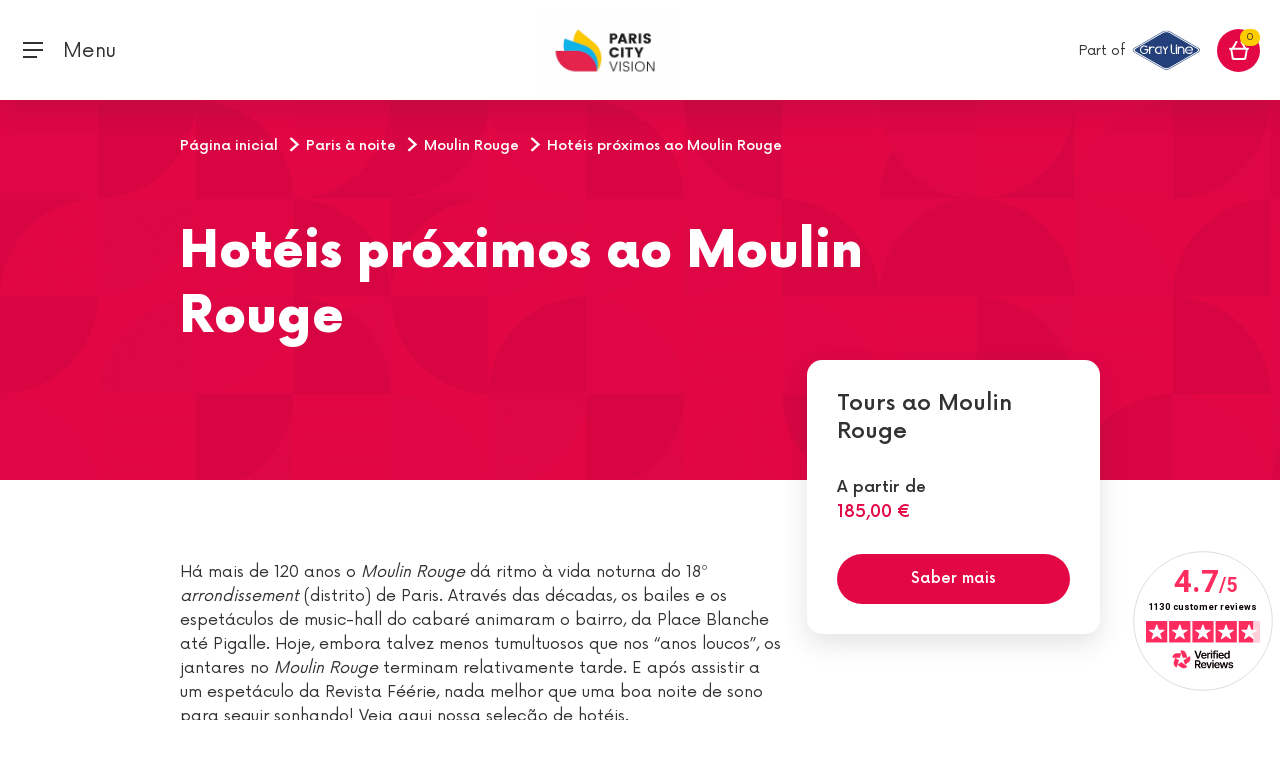

--- FILE ---
content_type: text/html;charset=UTF-8
request_url: https://www.pariscityvision.com/pt/paris-a-noite/moulin-rouge/hoteis-moulin-rouge
body_size: 13393
content:
<!DOCTYPE html>
<html lang="pt" xml:lang="pt">
<head>
    
    <meta charset="utf-8"/>
    <meta http-equiv="X-UA-Compatible" content="IE=edge"/>
    <meta name="viewport" content="width=device-width, initial-scale=1, maximum-scale=1"/>
    <script type="17fec43cb7b99087ea3cc66f-text/javascript">
        window.pcvAppReady = new Promise((resolve) => window.pcvAppReadyResolver = resolve);
    </script>

    <script type="17fec43cb7b99087ea3cc66f-text/javascript">
        dataLayer = [];
        var tracking = {"page_template":"silo","page_language":"pt","user_type":"B2C","user_login":"no","event":"datalayer","_clear":true,"page_currency":"EUR","page_environment":"prod"};
        dataLayer.push(tracking);
    </script>
    <noscript>
        <style>img.lazyload {
            display: none;
        } </style>
    </noscript>
    <!-- Google Tag Manager -->
    <script type="17fec43cb7b99087ea3cc66f-text/javascript">(function (w, d, s, l, i) {
        w[l] = w[l] || [];
        w[l].push({'gtm.start': new Date().getTime(), event: 'gtm.js'});
        var f = d.getElementsByTagName(s)[0], j = d.createElement(s);
        j.async = true;
        j.src = "https://load.pcv.pariscityvision.com/jyttalyyg.js?" + i;
        f.parentNode.insertBefore(j, f);
    })(window, document, 'script', 'dataLayer', '7eoxmudl=aWQ9R1RNLVdMOERYM1M%3D&sort=asc');</script>
    <!-- End Google Tag Manager -->

    <!-- GA init so it is always defined even when the script is not yet included by GTM -->
    <!-- https://developers.google.com/analytics/devguides/collection/analyticsjs/how-analyticsjs-works -->
    <!-- https://www.thyngster.com/how-does-the-universal-analytics-snippet-work -->
    <script type="17fec43cb7b99087ea3cc66f-text/javascript">
        window['GoogleAnalyticsObject'] = 'ga';
        window['ga'] = window['ga'] || function () {
            (window['ga'].q = window['ga'].q || []).push(arguments)
        };
    </script>
    <link rel="icon" href="https://www.pariscityvision.com/resources/images/fo/favicon.png" type="image/png"/>
    <link rel="icon shortcut" href="https://www.pariscityvision.com/resources/images/fo/favicon.png" type="image/png"/>
    <!--    <link rel="stylesheet" type="text/css" th:href="|${pathCss}@{fo.min.b4cc426988f40f3a2de93af64bbf1808330c2677.css}|"/>-->
    
<style>@charset "UTF-8";@-webkit-keyframes swiper-preloader-spin{to{-webkit-transform:rotate(360deg);transform:rotate(360deg)}}@font-face{font-family:Now;src:url(/resources/fonts/Now-Black.woff2) format("woff2"),url(/resources/fonts/Now-Black.woff) format("woff");font-weight:900;font-style:normal}@font-face{font-family:Now;src:url(/resources/fonts/Now-Thin.woff2) format("woff2"),url(/resources/fonts/Now-Thin.woff) format("woff");font-weight:100;font-style:normal}@font-face{font-family:Now;src:url(/resources/fonts/Now-Bold.woff2) format("woff2"),url(/resources/fonts/Now-Bold.woff) format("woff");font-weight:700;font-style:normal}@font-face{font-family:Now;src:url(/resources/fonts/Now-Regular.woff2) format("woff2"),url(/resources/fonts/Now-Regular.woff) format("woff");font-weight:400;font-style:normal}@font-face{font-family:Now;src:url(/resources/fonts/Now-Medium.woff2) format("woff2"),url(/resources/fonts/Now-Medium.woff) format("woff");font-weight:500;font-style:normal}@font-face{font-family:Now;src:url(/resources/fonts/Now-Light.woff2) format("woff2"),url(/resources/fonts/Now-Light.woff) format("woff");font-weight:300;font-style:normal}*,*:before,*:after{box-sizing:border-box}html{font-family:sans-serif;line-height:1.15;-webkit-text-size-adjust:100%;-webkit-tap-highlight-color:rgba(50,50,50,0)}body{margin:0;font-family:Now,Raleway,Noto Sans;font-size:1rem;font-weight:400;line-height:1.5;color:#323232;text-align:left;background-color:#fff}@-webkit-keyframes spin{0%{-webkit-transform:rotate(0deg)}to{-webkit-transform:rotate(360deg)}}html body{min-width:350px}body:after{content:"(xs: 0, sm: 576px, md: 768px, lg: 992px, xl: 1340px, xxl: 1700px)";display:none}
</style><script src="/cdn-cgi/scripts/7d0fa10a/cloudflare-static/rocket-loader.min.js" data-cf-settings="17fec43cb7b99087ea3cc66f-|49"></script><link rel="stylesheet" href="https://www.pariscityvision.com/resources/pcv-ui-elements/styles-R2CIUNOY.css"  onload="this.media='all'"><noscript><link rel="stylesheet" href="https://www.pariscityvision.com/resources/pcv-ui-elements/styles-R2CIUNOY.css"></noscript>
    <!-- DNS prefetch -->
    <link rel="dns-prefetch" href="//cdn.pariscityvision.com"/>
    <link rel="dns-prefetch" href="//affiliate.pariscityvision.com"/>
    <!-- HTML5 shim and Respond.js for IE8 support of HTML5 elements and media queries -->
    <!-- WARNING: Respond.js doesn't work if you view the page via file:// -->
    <!--[if lt IE 9]>
    <script src="https://oss.maxcdn.com/html5shiv/3.7.3/html5shiv.min.js"></script>
    <script src="https://oss.maxcdn.com/respond/1.4.2/respond.min.js"></script>
    <![endif]-->
    <link rel="canonical" href="https://www.pariscityvision.com/pt/paris-a-noite/moulin-rouge/hoteis-moulin-rouge"/>
    <link rel="alternate"
          href="https://www.pariscityvision.com/en/paris-by-night/moulin-rouge/hotels-moulin-rouge" hreflang="en"><link rel="alternate"
          href="https://www.pariscityvision.com/de/paris-bei-nacht/moulin-rouge/hotels-moulin-rouge" hreflang="de"><link rel="alternate"
          href="https://www.pariscityvision.com/es/paris-de-noche/moulin-rouge/hoteles-moulin-rouge" hreflang="es"><link rel="alternate"
          href="https://www.pariscityvision.com/pt/paris-a-noite/moulin-rouge/hoteis-moulin-rouge" hreflang="pt">
    <meta name="facebook-domain-verification" content="q355tky679od8qd16hs1pcxmg8bxne"/>
<meta name="robots" content="index,follow"/>
<title>Hotéis próximos a: Moulin Rouge, cabaret de Paris - PARISCityVISION</title>
<meta name="description" content="Descubra uma selecção dos melhores hotéis perto do Moulin Rouge, no bairro de Montmartre e no 18º distrito de Paris. Reserve um quarto diretamente com o hoteleiro!"/>
</head>
<body>
<!-- Google Tag Manager (noscript) -->
<noscript>
    <iframe src="https://load.pcv.pariscityvision.com/ns.html?id=GTM-WL8DX3S" height="0" width="0"
            style="display:none;visibility:hidden"></iframe>
</noscript>
<!-- End Google Tag Manager (noscript) -->


    
    
    
        <header id="header">
    <div class="container-fluid">
        <div class="row">
            <nav class="navbar navbar-primary fixed-top">
                
                <button class="navbar-toggler" type="button" data-target="#mobile-modal" data-toggle="toggle"
                        aria-expanded="false" aria-label="Toggle navigation">
                    <i class="icon-burger-menu-black"></i>
                    <span class="d-none d-lg-inline-block" style="position: relative; top: 2px;">&nbsp; Menu</span>
                </button>
                <button class="navbar-brand d-none flex-shrink-0 obf-link"
                        data-url="aHR0cHM6Ly93d3cucGFyaXNjaXR5dmlzaW9uLmNvbS9wdA==">
                    <img src="https://www.pariscityvision.com/resources/images/fo/PCV_GRAY_Logo_Desktop.png" alt="ParisCityVision">
                </button>
                <div class="navbar-brand d-flex flex-grow-1 align-items-center">
                    <div class="flex-grow-1">
                        <div class="d-none d-sm-block">
                            <!--                            <div th:replace="'fo/fragments/headers/languageSelection' :: content"></div>-->
                        </div>
                    </div>
                    <div class="flex-grow-1 text-center">
                        <a href="https://www.pariscityvision.com/pt">
                            <img src="https://www.pariscityvision.com/resources/images/fo/Logo_Bloc_PCV_CMJN.jpg" style="height: 83px;"
                                 alt="ParisCityVision">
                        </a>
                    </div>
                    <div class="flex-grow-1 text-right text-end pr-3 pe-3">
                        <pcv-search-bar class="d-none d-sm-inline-block" search-url="https://www.pariscityvision.com/pt/cityvision_catalogsearch/result" search-field="fullText" placeholder="O que você deseja visitar?" csrf-field="_csrf" csrf-value="19830e1e-b6ad-4499-a8b1-68bed6233d4d">
                        </pcv-search-bar>

                        <span class="grey-line-title d-none d-sm-inline">Part of</span>
                        <img class="grey-line-logo d-none d-sm-inline"
                             src="https://www.pariscityvision.com/resources/images/fo/gray-line-logo.svg" alt="GrayLine" style="max-width: 150px;">
                        <img class="grey-line-logo d-sm-none xs" src="https://www.pariscityvision.com/resources/images/fo/gray-line-logo.svg"
                             alt="GrayLine" style="max-width: 150px;">
                    </div>
                </div>

                
                <div class="navbar-main " id="mobile-modal">
                    <div class="navbar-main-content">
                        <div class="navbar-menu container sections-list">
                            <div class="nav-heading">
                                <span class="mobile-menu-heading" data-i18n="fo.menu.ourdestinations">Nossos destinos</span>
                            </div>
                            <ul class="navbar-nav navbar-nav-main category-list">
                                
    <li class="nav-item replaceable-category">
        <div class="row button-section">
            <a data-level="1" role="button"
               title="Melhores atividades atividades de Paris"
               an-name="Top Paris activities" href="https://www.pariscityvision.com/pt/paris">
                <button class="nav-link"
                        type="button"
                        data-target="#mobile-menu-1"
                        aria-expanded="false"
                        data-level="1"
                        title="Melhores atividades atividades de Paris"
                >
                    <span class="nav-link-inner">Melhores atividades atividades de Paris</span>
                </button>
            </a>
            <a class="nav-link" data-level="1" role="button"
               title="Melhores atividades atividades de Paris"
               an-name="Top Paris activities" href="https://www.pariscityvision.com/pt/paris">
                <span class="nav-link-inner">Melhores atividades atividades de Paris</span>
            </a>
            
        </div>
        
    </li>
    <li class="nav-item replaceable-category">
        <div class="row button-section">
            <a data-level="1" role="button"
               title="Ingressos"
               an-name="Tickets" href="https://www.pariscityvision.com/pt/bilhete">
                <button class="nav-link"
                        type="button"
                        data-target="#mobile-menu-4"
                        aria-expanded="false"
                        data-level="1"
                        title="Ingressos"
                >
                    <span class="nav-link-inner">Ingressos</span>
                </button>
            </a>
            <a class="nav-link" data-level="1" role="button"
               title="Ingressos"
               an-name="Tickets" href="https://www.pariscityvision.com/pt/bilhete">
                <span class="nav-link-inner">Ingressos</span>
            </a>
            
        </div>
        
    </li>
    <li class="nav-item replaceable-category">
        <div class="row button-section">
            <a data-level="1" role="button"
               title="Visita de Paris"
               an-name="Paris tours" href="https://www.pariscityvision.com/pt/paris/city-tour">
                <button class="nav-link"
                        type="button"
                        data-target="#mobile-menu-5"
                        aria-expanded="false"
                        data-level="1"
                        title="Visita de Paris"
                >
                    <span class="nav-link-inner">Visita de Paris</span>
                </button>
            </a>
            <a class="nav-link" data-level="1" role="button"
               title="Visita de Paris"
               an-name="Paris tours" href="https://www.pariscityvision.com/pt/paris/city-tour">
                <span class="nav-link-inner">Visita de Paris</span>
            </a>
            
        </div>
        
    </li>
    <li class="nav-item replaceable-category">
        <div class="row button-section">
            <a data-level="1" role="button"
               title="Cruzeiros no Sena"
               an-name="Seine cruises" href="https://www.pariscityvision.com/pt/paris/cruzeiro-no-rio-sena">
                <button class="nav-link"
                        type="button"
                        data-target="#mobile-menu-7"
                        aria-expanded="false"
                        data-level="1"
                        title="Cruzeiros no Sena"
                >
                    <span class="nav-link-inner">Cruzeiros no Sena</span>
                </button>
            </a>
            <a class="nav-link" data-level="1" role="button"
               title="Cruzeiros no Sena"
               an-name="Seine cruises" href="https://www.pariscityvision.com/pt/paris/cruzeiro-no-rio-sena">
                <span class="nav-link-inner">Cruzeiros no Sena</span>
            </a>
            
        </div>
        
    </li>
    <li class="nav-item replaceable-category">
        <div class="row button-section">
            <a data-level="1" role="button"
               title="Ideas de viaje en París"
               an-name="Paris trip ideas">
                <button class="nav-link"
                        type="button"
                        data-target="#mobile-menu-8"
                        aria-expanded="false"
                        data-level="1"
                        title="Ideas de viaje en París"
                >
                    <span class="nav-link-inner">Ideas de viaje en París</span>
                </button>
            </a>
            <a class="nav-link" data-level="1" role="button"
               title="Ideas de viaje en París"
               an-name="Paris trip ideas">
                <span class="nav-link-inner">Ideas de viaje en París</span>
            </a>
            
        </div>
        
    </li>
    <li class="nav-item replaceable-category">
        <div class="row button-section">
            <a data-level="1" role="button"
               title="Excursões desde Paris"
               an-name="Day trip from Paris" href="https://www.pariscityvision.com/pt/passeiosdeumdiadesdeparis">
                <button class="nav-link"
                        type="button"
                        data-target="#mobile-menu-9"
                        aria-expanded="false"
                        data-level="1"
                        title="Excursões desde Paris"
                >
                    <span class="nav-link-inner">Excursões desde Paris</span>
                </button>
            </a>
            <a class="nav-link" data-level="1" role="button"
               title="Excursões desde Paris"
               an-name="Day trip from Paris" href="https://www.pariscityvision.com/pt/passeiosdeumdiadesdeparis">
                <span class="nav-link-inner">Excursões desde Paris</span>
            </a>
            
        </div>
        
    </li>

                                <li class="nav-item">
                                    <div class="row button-section">
                                        <button class="nav-link obf-link promo-category"
                                                data-url="aHR0cHM6Ly93d3cucGFyaXNjaXR5dmlzaW9uLmNvbS9wdC9kZWFscw=="
                                                data-level="1">
                                            <span class="nav-link-inner text-info" data-i18n="fo.menu.promotion">Promoções</span>
                                        </button>
                                    </div>
                                </li>
                                
                            </ul>
                        </div>

                        
                        <div class=" container-fluid searchbar col-xl">
                            <div class="container">
                                <div class="form-group fake-search-container">
                                    <input type="button" class="fake-search form-control"/>
                                    <i class="icon-search-red"></i>
                                    <span class="fake-search-placeholder" data-i18n="fo.search.wheretogo">O que você deseja visitar?</span>
                                </div>
                            </div>
                        </div>

                        
                        <div id="icon-search-desktop"
                             class="nav-item dropdown nav-item-border-after d-none desktop-search-toggle">
                            <button id="headerButtonSmallDesktop" class="mr-sm" role="button"
                                    data-target="#nav-item-search-sm-desktop" data-toggle="collapse"
                                    aria-haspopup="true" aria-expanded="false">
                                <i class="icon-search-red"></i>
                            </button>
                        </div>

                        
                        <div class="navbar-menu navbar-nav navbar-nav-main help-section desktop-search-toggle">
                            <div class="nav-item container">
                                <div class="help-title nav-heading">
                                    <a href="#" id="helpDropdownDesktop" role="button" data-toggle="dropdown"
                                       aria-haspopup="true" aria-expanded="false">
                                        <span class="mobile-menu-heading nav-link" data-i18n="fo.menu.help">Ajuda</span>
                                        <i class="icon-customer-care-red d-none "></i>
                                    </a>
                                </div>
                                <div class="dropdown-help container" aria-labelledby="helpDropdownDesktop">
                                    <ul>
                                        <li class="nav-item">
                                            <div class="row button-section">
                                                <button
                                                    data-url="aHR0cHM6Ly93d3cucGFyaXNjaXR5dmlzaW9uLmNvbS9wdC9maW5kLW9yZGVy"
                                                    class="dropdown-item obf-link nav-link">Achar meu pedido</button>
                                            </div>
                                        </li>
                                        <li class="nav-item">
                                            <div class="row button-section">
                                                <button
                                                    data-url="aHR0cHM6Ly93d3cucGFyaXNjaXR5dmlzaW9uLmNvbS9wdC9wcm9ncmFtYS1zYW5pdGFyaW8="
                                                    class="dropdown-item obf-link nav-link">Nosso Programa Sanitário</button>
                                            </div>
                                        </li>
                                        <li class="nav-item">
                                            <div class="row button-section">
                                                <button
                                                    data-url="aHR0cHM6Ly93d3cucGFyaXNjaXR5dmlzaW9uLmNvbS9wdC9mYXEtaW5mb3JtYWNvZXMtZ2VyYWlz"
                                                    class="dropdown-item obf-link nav-link">Perguntas frequentes</button>
                                            </div>
                                        </li>
                                        <li class="nav-item">
                                            <div class="row button-section">
                                                <button
                                                    data-url="aHR0cHM6Ly93d3cucGFyaXNjaXR5dmlzaW9uLmNvbS9wdC9jb250YWN0cw=="
                                                    class="dropdown-item obf-link nav-link">Fale conosco</button>
                                            </div>
                                        </li>
                                        <li class="nav-item">
                                            <div class="row button-section">
                                                <button
                                                    data-url="aHR0cHM6Ly93d3cucGFyaXNjaXR5dmlzaW9uLmNvbS9wdC9jb250YWN0cw=="
                                                    class="dropdown-item obf-link nav-link">+33 (0)1 44 55 60 00</button>
                                            </div>
                                        </li>
                                    </ul>
                                </div>
                            </div>
                        </div>

                        <div class="menu-top desktop-search-toggle" id="navbar-primary-right">
                            <div class="container">
                                <div class="text-white currencyDropdownContainer">
                                    <div style="display: inline-block">
                                        
    <div class="dropdown">
        <button class="align-items-center ml-sm-3" type="button" data-toggle="dropdown" data-bs-toggle="dropdown" id="languageDropdownMobile" aria-haspopup="true" aria-expanded="false">
            <i class="flag-br"></i>
            <i class="icon-arrow-dropdown-white d-none"></i>
            <i class="icon-arrow-dropdown-gray-light"></i>
        </button>
        <div class="dropdown-menu dropdown-menu-arrow" aria-labelledby="languageDropdownMobile">
            <form class="lang-change"
                  action="/changeFrontLang"
                  method="post"><input type="hidden" name="_csrf" value="19830e1e-b6ad-4499-a8b1-68bed6233d4d"/>
                <input value="https://www.pariscityvision.com/pt/paris-a-noite/moulin-rouge/hoteis-moulin-rouge" name="sourceUri" type="hidden"/>
                <input value="pt-BR" name="countryCode" class="countryCode" type="hidden"/>
                <input name="redirectLink" class="redirectLink" type="hidden"/>
            </form>
            <button class="dropdown-item" data-code-iso="fr-FR" data-data-lang="fr" onclick="if (!window.__cfRLUnblockHandlers) return false; pcv.header.updateLangChangeFormValues(this)" data-lang="fr" data-cf-modified-17fec43cb7b99087ea3cc66f-="">
                <i class="flag-fr"></i>
                <span>Français</span>
            </button><button class="dropdown-item" data-code-iso="en-GB" data-data-lang="en" onclick="if (!window.__cfRLUnblockHandlers) return false; pcv.header.updateLangChangeFormValues(this)" data-lang="en" data-cf-modified-17fec43cb7b99087ea3cc66f-="">
                <i class="flag-us"></i>
                <span>English</span>
            </button><button class="dropdown-item" data-code-iso="zh-CN" data-data-lang="zh" onclick="if (!window.__cfRLUnblockHandlers) return false; pcv.header.updateLangChangeFormValues(this)" data-lang="zh" data-cf-modified-17fec43cb7b99087ea3cc66f-="">
                <i class="flag-cn"></i>
                <span>中文</span>
            </button><button class="dropdown-item" data-code-iso="ja-JP" data-data-lang="ja" onclick="if (!window.__cfRLUnblockHandlers) return false; pcv.header.updateLangChangeFormValues(this)" data-lang="ja" data-cf-modified-17fec43cb7b99087ea3cc66f-="">
                <i class="flag-jp"></i>
                <span>日本語</span>
            </button><button class="dropdown-item" data-code-iso="es-ES" data-data-lang="es" onclick="if (!window.__cfRLUnblockHandlers) return false; pcv.header.updateLangChangeFormValues(this)" data-lang="es" data-cf-modified-17fec43cb7b99087ea3cc66f-="">
                <i class="flag-es"></i>
                <span>Español</span>
            </button><button class="dropdown-item" data-code-iso="de-DE" data-data-lang="de" onclick="if (!window.__cfRLUnblockHandlers) return false; pcv.header.updateLangChangeFormValues(this)" data-lang="de" data-cf-modified-17fec43cb7b99087ea3cc66f-="">
                <i class="flag-de"></i>
                <span>Deutsch</span>
            </button><button class="dropdown-item" data-code-iso="pt-BR" data-data-lang="pt" onclick="if (!window.__cfRLUnblockHandlers) return false; pcv.header.updateLangChangeFormValues(this)" data-lang="pt" data-cf-modified-17fec43cb7b99087ea3cc66f-="">
                <i class="flag-br"></i>
                <span>Português</span>
            </button>
        </div>
    </div>

                                    </div>
                                    &nbsp;&nbsp;&nbsp;
                                    
                                    <div class="dropdown">
                                        <button type="button" id="currencyDropdownMobile" data-toggle="dropdown" data-bs-toggle="dropdown"
                                                aria-haspopup="true" aria-expanded="false">
                                            <span>EUR €</span>
                                            <i class="icon-arrow-dropdown-white"></i>
                                            <i class="icon-arrow-dropdown-gray-light d-none"></i>
                                        </button>
                                        <div class="dropdown-menu dropdown-menu-arrow"
                                             aria-labelledby="currencyDropdownMobile">
                                            <form name="currencyChange"
                                                  action="/changeFrontCurrency"
                                                  method="post"
                                                  id="currencyChange"><input type="hidden" name="_csrf" value="19830e1e-b6ad-4499-a8b1-68bed6233d4d"/>
                                                <input value="https://www.pariscityvision.com/pt/paris-a-noite/moulin-rouge/hoteis-moulin-rouge" name="sourceUri" type="hidden"/>
                                                <input name="currencyId" type="hidden" id="currencyId"/>
                                            </form>
                                            <a onclick="if (!window.__cfRLUnblockHandlers) return false; $(&#39;#currencyId&#39;).val(&#39;1&#39;); $(&#39;#currencyChange&#39;).submit();" class="dropdown-item" data-currency="EUR" data-cf-modified-17fec43cb7b99087ea3cc66f-="">
                                                <strong>EUR</strong><span>- Euro</span>
                                            </a><a onclick="if (!window.__cfRLUnblockHandlers) return false; $(&#39;#currencyId&#39;).val(&#39;12&#39;); $(&#39;#currencyChange&#39;).submit();" class="dropdown-item" data-currency="USD" data-cf-modified-17fec43cb7b99087ea3cc66f-="">
                                                <strong>USD</strong><span>- US Dollar</span>
                                            </a><a onclick="if (!window.__cfRLUnblockHandlers) return false; $(&#39;#currencyId&#39;).val(&#39;2&#39;); $(&#39;#currencyChange&#39;).submit();" class="dropdown-item" data-currency="ARS" data-cf-modified-17fec43cb7b99087ea3cc66f-="">
                                                <strong>ARS</strong><span>- Peso Argentino</span>
                                            </a><a onclick="if (!window.__cfRLUnblockHandlers) return false; $(&#39;#currencyId&#39;).val(&#39;3&#39;); $(&#39;#currencyChange&#39;).submit();" class="dropdown-item" data-currency="AUD" data-cf-modified-17fec43cb7b99087ea3cc66f-="">
                                                <strong>AUD</strong><span>- Australian Dollar</span>
                                            </a><a onclick="if (!window.__cfRLUnblockHandlers) return false; $(&#39;#currencyId&#39;).val(&#39;4&#39;); $(&#39;#currencyChange&#39;).submit();" class="dropdown-item" data-currency="BRL" data-cf-modified-17fec43cb7b99087ea3cc66f-="">
                                                <strong>BRL</strong><span>- Real Brasileiro</span>
                                            </a><a onclick="if (!window.__cfRLUnblockHandlers) return false; $(&#39;#currencyId&#39;).val(&#39;5&#39;); $(&#39;#currencyChange&#39;).submit();" class="dropdown-item" data-currency="GBP" data-cf-modified-17fec43cb7b99087ea3cc66f-="">
                                                <strong>GBP</strong><span>- English Sterling Pound</span>
                                            </a><a onclick="if (!window.__cfRLUnblockHandlers) return false; $(&#39;#currencyId&#39;).val(&#39;6&#39;); $(&#39;#currencyChange&#39;).submit();" class="dropdown-item" data-currency="CAD" data-cf-modified-17fec43cb7b99087ea3cc66f-="">
                                                <strong>CAD</strong><span>- Canadian Dollar</span>
                                            </a><a onclick="if (!window.__cfRLUnblockHandlers) return false; $(&#39;#currencyId&#39;).val(&#39;7&#39;); $(&#39;#currencyChange&#39;).submit();" class="dropdown-item" data-currency="CNY" data-cf-modified-17fec43cb7b99087ea3cc66f-="">
                                                <strong>CNY</strong><span>- 元人民币</span>
                                            </a><a onclick="if (!window.__cfRLUnblockHandlers) return false; $(&#39;#currencyId&#39;).val(&#39;8&#39;); $(&#39;#currencyChange&#39;).submit();" class="dropdown-item" data-currency="HKD" data-cf-modified-17fec43cb7b99087ea3cc66f-="">
                                                <strong>HKD</strong><span>- Hong-Kong Dollar</span>
                                            </a><a onclick="if (!window.__cfRLUnblockHandlers) return false; $(&#39;#currencyId&#39;).val(&#39;9&#39;); $(&#39;#currencyChange&#39;).submit();" class="dropdown-item" data-currency="JPY" data-cf-modified-17fec43cb7b99087ea3cc66f-="">
                                                <strong>JPY</strong><span>- 日本円</span>
                                            </a><a onclick="if (!window.__cfRLUnblockHandlers) return false; $(&#39;#currencyId&#39;).val(&#39;10&#39;); $(&#39;#currencyChange&#39;).submit();" class="dropdown-item" data-currency="MXN" data-cf-modified-17fec43cb7b99087ea3cc66f-="">
                                                <strong>MXN</strong><span>- Peso Mexicano</span>
                                            </a><a onclick="if (!window.__cfRLUnblockHandlers) return false; $(&#39;#currencyId&#39;).val(&#39;11&#39;); $(&#39;#currencyChange&#39;).submit();" class="dropdown-item" data-currency="CHF" data-cf-modified-17fec43cb7b99087ea3cc66f-="">
                                                <strong>CHF</strong><span>- Franc suisse</span>
                                            </a>
                                        </div>
                                    </div>

                                    <div class="close-area">
                                        <button type="button" class="close" aria-label="Close" id="close-mobile-modal">
                                            <i class="icon-close-thin-white" aria-hidden="true"></i>
                                        </button>
                                    </div>
                                </div>

                                
                                <div class="row button-icon-container desktop-search-toggle">
                                    <div class="col-md-6 col-12">
                                        <div class="button-icon-item">
                                            <button class="nav-link button-icon obf-link"
                                                    data-url="aHR0cHM6Ly93d3cucGFyaXNjaXR5dmlzaW9uLmNvbS9wdC9sb2dpbg==">
                                                <i class="icon-profile-white"></i>
                                                <i class="icon-profile-red d-none"></i>
                                                <span data-i18n="fo.menu.connected.myaccount">Minha conta</span>
                                            </button>
                                        </div>
                                    </div>
                                    <div class=" col-md-6 col-12">
                                        <div class="button-icon-item">
                                            <button class="nav-link button-icon obf-link"
                                                    data-url="aHR0cHM6Ly93d3cucGFyaXNjaXR5dmlzaW9uLmNvbS9wdC93aXNobGlzdA==">
                                                <i class="icon-heart-outline-white"></i>
                                                <span data-i18n="fo.menu.favorites">Favoritos</span>
                                            </button>
                                        </div>
                                    </div>
                                </div>
                            </div>
                        </div>

                        <div id="nav-item-search-sm-desktop" class="nav-item collapse">
                            <div class="form-group form-group-header-search mr-0 d-inline-flex position-relative">
                                <form action="https://www.pariscityvision.com/pt/cityvision_catalogsearch/result" method="post"><input type="hidden" name="_csrf" value="19830e1e-b6ad-4499-a8b1-68bed6233d4d"/>
                                    <input id="smallDesktopSearch" type="text" class="form-control"
                                           data-i18n="fo.search.wheretogo" placeholder="O que você deseja visitar?" name="fullText" value="">
                                </form>
                            </div>
                            <button id="smallDesktopClose" type="button" class="close mx-sm" aria-label="Close">
                                <i class="icon-close-thin-red" aria-hidden="true"></i>
                            </button>
                        </div>
                    </div>
                </div>

                
                <div class="navbar-nav">
                    <button class="nav-link obf-link" data-url="aHR0cHM6Ly93d3cucGFyaXNjaXR5dmlzaW9uLmNvbS9wdC9jaGVja291dC9jYXJ0">
                        <div data-cart-size-url="https://www.pariscityvision.com/pt/cart-size" id="cart-size-url"
                             class="nav-link-cart d-flex justify-content-center align-items-center">
                            <span id="cart-size" class="badge badge-pill rounded-pill bg-success badge-success"></span>
                            <i class="icon-cart-white align-self-center"></i>
                        </div>
                    </button>
                </div>
            </nav>
        </div>
    </div>

    
    <div id="mobile-menu-search" class="collapse">
        <div class="container">
            <form action="https://www.pariscityvision.com/pt/cityvision_catalogsearch/result" method="post" name="searchForm"><input type="hidden" name="_csrf" value="19830e1e-b6ad-4499-a8b1-68bed6233d4d"/>
                <div class="row">
                    <div class="col">
                        <button id="mobile-menu-search-close" type="button" class="close" aria-label="Close">
                            <i class="icon-close-thin-black" aria-hidden="true"></i>
                        </button>
                    </div>
                </div>
                <p class="h4 fw-900 mb-sm" data-i18n="fo.search.mobiletitle">Escolha um lugar</p>
                <div class="row mb-sm">
                    <div class="col">
                        <div class="form-group mb-0">
                            <input id="realMobileSearch" type="text" class="form-control" data-i18n="fo.search.wheretogo" placeholder="O que você deseja visitar?" name="fullText" value="">
                            <i class="icon-search-red"></i>
                        </div>
                    </div>
                </div>
                <button type="submit" class="btn btn-info btn-block" data-i18n="fo.search.submitsearch">Validar lugar</button>
            </form>
        </div>
    </div>
    <script type="17fec43cb7b99087ea3cc66f-text/javascript">
        window.pcvAppReady.then(() => {
            setTimeout(() => {
                if (pcv && pcv.header) {
                    pcv.header.init();
                } else {
                    const pcvHeader = document.createElement('pcv-header');
                    document.body.append(pcvHeader);
                }
            }, 500);
        });
    </script>
</header>
        <div id="main-content">
    <div class="component-headband-simple-image">
    <figure class="component-headband-img-simple-img"></figure>
    <div class="container position-relative pt-2xl pt-lg-lg">
        <div class="row">
            <div class="col-12 col-lg-9">
                <nav class="d-none d-lg-block mb-lg-4xl" aria-label="breadcrumb">
                    <ol class="breadcrumb fs-14 fw-500" itemscope itemtype="http://schema.org/BreadcrumbList">
                        <li class="breadcrumb-item" itemprop="itemListElement" itemscope="" itemtype="http://schema.org/ListItem">
                            <a track="nav-bar-link" level="1" category="Home" itemprop="item" href="https://www.pariscityvision.com/pt" data-i18n="fo.category.welcomeLink" title="Voltar à página principal">
                                <span itemprop="name" data-i18n="fo.category.welcomeText">Página inicial</span>
                                <meta itemprop="position" content="1" />
                            </a>
                        </li>
                        <li class="breadcrumb-item" itemprop="itemListElement" itemscope itemtype="http://schema.org/ListItem">
                            <a itemprop="item" href="https://www.pariscityvision.com/pt/paris-a-noite">
                                <span itemprop="name">Paris à noite</span>
                            </a>
                            <meta itemprop="position" content="2" />
                        </li>
                        <li class="breadcrumb-item" itemprop="itemListElement" itemscope itemtype="http://schema.org/ListItem">
                            <a itemprop="item" href="https://www.pariscityvision.com/pt/paris-a-noite/moulin-rouge">
                                <span itemprop="name">Moulin Rouge</span>
                            </a>
                            <meta itemprop="position" content="3" />
                        </li>
                        <li class="breadcrumb-item" itemprop="itemListElement" itemscope itemtype="http://schema.org/ListItem">
                            <button itemprop="item" itemscope itemtype="http://schema.org/Thing" itemid="www.pariscityvision.com/pt/paris-a-noite/moulin-rouge/hoteis-moulin-rouge">
                                <span>Hotéis próximos ao Moulin Rouge</span>
                            </button>
                            <meta itemprop="position" content="4" />
                            <meta itemprop="name" content="Hotéis próximos ao Moulin Rouge" />
                        </li>
                    </ol>
                </nav>
                <h1 class="text-light fw-900">Hotéis próximos ao Moulin Rouge</h1>
            </div>
        </div>
    </div>
</div>
    <div class="container">
        <div class="row d-flex flex-lg-row-reverse">
            <div class="col-12 col-lg-4 col-xl-3">
                <div class="card card-over-headbang bg-light p-lg mb-lg">
                    <span class="h5 fw-bold mb-lg">
                        <a href="https://www.pariscityvision.com/pt/paris-a-noite/moulin-rouge">Tours ao Moulin Rouge</a>
                    </span>
                    <span class="d-block fw-500" data-i18n="fo.silo.startingFrom">A partir de</span>
                    <span class="d-block card-price fw-bold fs-22 mb-lg">185,00 €</span>
                    <a id="silo-knowmore-link" class="btn btn-info" data-i18n="fo.silo.knowmore" href="#" data-an-name="Moulin Rouge" data-href="https://www.pariscityvision.com/pt/paris-a-noite/moulin-rouge">Saber mais</a>
                    <script type="17fec43cb7b99087ea3cc66f-text/javascript">
                        window.pcvAppReady.then(() => {
                            $('#silo-knowmore-link').on('click', function (evt) {
                                evt.preventDefault();
                                window.location.href = this.getAttribute('data-href');
                            });
                        });
                    </script>
                </div>
            </div>
            <div class="col-12 col-lg-8 col-xl-9 mb-lg mb-lg-4xl pt-lg-mg original-a-color">
                <div class="component-rich-text">
                    <div><p>H&aacute; mais de 120 anos o <em>Moulin Rouge</em> d&aacute; ritmo &agrave; vida noturna do 18&ordm; <em>arrondissement</em> (distrito) de Paris. Atrav&eacute;s das d&eacute;cadas, os bailes e os espet&aacute;culos de music-hall do cabar&eacute; animaram o bairro, da Place Blanche at&eacute; Pigalle. Hoje, embora talvez menos tumultuosos que nos &ldquo;anos loucos&rdquo;, os jantares no <em>Moulin Rouge</em> terminam relativamente tarde. E ap&oacute;s assistir a um espet&aacute;culo da Revista F&eacute;&eacute;rie, nada melhor que uma boa noite de sono para seguir sonhando! Veja aqui nossa sele&ccedil;&atilde;o de hot&eacute;is.</p>
<p><img class="lazyload" data-src=//www.pariscityvision.com/library/image/5279.jpg></p>
<p class="legende"><cite>Le Moulin Rouge de nuit</cite>, por Juanedc</p>
<h2>Um quarto no cora&ccedil;&atilde;o da capital com excelente pre&ccedil;o-qualidade&nbsp;</h2>
<p>O Ibis Paris Montmartre 18&egrave;me situa-se na Rue Caulaincourt, n&ordm; 5. Os quartos calmos deste hotel contam com uma excelente rela&ccedil;&atilde;o pre&ccedil;o-qualidade e s&atilde;o apreciados pelos clientes mais exigentes. Pr&oacute;ximo ao hotel h&aacute; um estacionamento p&uacute;blico, mas sua situa&ccedil;&atilde;o geogr&aacute;fica torna-o acess&iacute;vel por todos os meios de transporte.</p>

<h2>Quartos renovados</h2>
<p>O Hotel Mercure Paris Montmartre Sacr&eacute;-C&oelig;ur (Rue Caulaincourt, n&ordm; 3), e o Libertel Montmartre Duperre (Rue Duperre, n&ordm; 32) passaram por recentes renova&ccedil;&otilde;es. Os clientes podem desfrutar de quartos modernos que disp&otilde;em de equipamentos novos como tamb&eacute;m de um servi&ccedil;o de qualidade. Os dois estabelecimentos se encontram a 300 metros do <em>Moulin Rouge</em>.</p>
<h2>Um ambiente de outrora...</h2>
<p>O Hotel Joke &ndash; Astotel e o Hotel Jos&eacute;phine encontram-se na Rue Blanche, n&ordm; 69 e n&ordm; 67, respectivamente. Devido &agrave; proximidade desses hot&eacute;is com as esta&ccedil;&otilde;es de metr&ocirc; Pigalle e Blanche, voc&ecirc; poder&aacute; ir ao <em>Moulin Rouge</em> a p&eacute;, e aproveitar ao mesmo tempo a calma do 9&ordm; <em>arrondissement</em>. No Hotel Jos&eacute;phine, degusta&ccedil;&otilde;es de coquet&eacute;is s&atilde;o organizadas todas as noites. Se quiser reviver o ambiente dos anos 20, experimente um coquetel de absinto! Uma biblioteca tamb&eacute;m est&aacute; &agrave; disposi&ccedil;&atilde;o dos h&oacute;spedes.</p>

<p>A fim de viver uma noite fe&eacute;rica, escolha um hotel com grande conforto para prolongar ao m&aacute;ximo a magia do <em>Moulin Rouge</em>. Para chegar a seu hotel, voc&ecirc; poder&aacute; caminhar pelas ruas antes percorridas por Edith Piaf, Yves Montand, Maurice Chevalier, Bourvil&hellip; no centro de Paris e sobretudo no cora&ccedil;&atilde;o de Montmartre.</p></div>
                </div>
            </div>
        </div>
    </div>
    
    <div>
        <div class="container">
            <span class="optional-title" data-i18n="fo.silo.description.more">.</span>
            <div class="component-rich-text original-a-color mb-lg mb-lg-4xl pt-lg">
                <div></div>
            </div>
        </div>
    </div>

    <div class="component-push-product" id="categoryProductsId1">
    
        <div class="swiper-container">
            <div class="d-block component-push-product-title">
                <span class="mandatory-title" data-i18n="fo.homepage.history">De acordo com a sua pesquisa</span>
            </div>
            <div class="swiper-buttons"
                 data-current-page="1"
                 data-last-page="3"
            >
                <div class="swiper-button-prev" tabindex="0" role="button" aria-label="Next slide"
                     aria-disabled="false">
                    <i class="icon-arrow-link-red-small-left"></i>
                </div>
                <div class="swiper-button-next" tabindex="0" role="button" aria-label="Next slide"
                     aria-disabled="false">
                    <i class="icon-arrow-link-red-small-right"></i>
                </div>
            </div>
            <style>
                @media (min-width: 1340px) {
                    .swiper-button-prev {
                        left: 48px;
                    }

                    .swiper-button-next {
                        right: 48px;
                    }
                }
            </style>
            <div class="swiper-wrapper">
                
    
        
    <div class="card card-links link-extended-card swiper-slide">
        <a href="https://www.pariscityvision.com/pt/show-moulin-rouge-champanhe-city-tour">
            
        <noscript>
            <img class="card-img-top" src="https://www.pariscityvision.com/library/image/8039.jpg" alt="Festive environment at the Moulin Rouge"/>
        </noscript>
        <img class="card-img-top lazyload" src="https://www.pariscityvision.com/resources/images/fo/PCV-placeholder.jpg" data-src="https://www.pariscityvision.com/library/image/8039.jpg" alt="Festive environment at the Moulin Rouge"/>
    
        </a>
        
        <div class="card-img-overlay">
            <div class="circle d-inline-flex has-hover p-2 bg-success  gamme-popin" data-target="#gammes" data-toggle="modal">
                <i class="fw-500 icon-headphones-white"></i>
                <span class="fw-500" data-i18n="fo.product.range.freedom">Visita audio-guiada</span>
            </div>
        </div>
        
        <div class="card-body">
            <a href="https://www.pariscityvision.com/pt/show-moulin-rouge-champanhe-city-tour"
               track="oi-link-1"
               data-sku="SM2SC"
               data-position="1"
               data-link-list="Product"
               data-link-location="link"
               data-link-visual="widget"
               data-price="155.00"
               data-product-category="Moulin Rouge"
               data-product-brand="PCV"
               tabIndex="-1">
                <div class="card-skeepers">
                    <div class="skeepers_product__stars" data-product-id="SM2SC"></div>
                </div>
                <div class="card-desc">
                    <div class="p">
                        <span>Espetáculo do Moulin Rouge 23h com 1/2 Garrafa de Champanhe + City Tour</span>
                        
                    </div>
                </div>
            </a>
            
            <div class="card-text">
                <span data-i18n="fo.homepage.startingFrom">A partir de</span>
                </div>
            <div class="bottom-push">
                <div class="card-price">155,00 €</div>
                <div class="icon-long-arrow-right-red"></div>
            </div>
        </div>
    </div>

    
        
    <div class="card card-links link-extended-card swiper-slide">
        <a href="https://www.pariscityvision.com/pt/moulin-rouge-23h-transporte">
            
        <noscript>
            <img class="card-img-top" src="https://www.pariscityvision.com/library/image/7698.jpg" alt="Luzes da entrada do Moulin Rouge"/>
        </noscript>
        <img class="card-img-top lazyload" src="https://www.pariscityvision.com/resources/images/fo/PCV-placeholder.jpg" data-src="https://www.pariscityvision.com/library/image/7698.jpg" alt="Luzes da entrada do Moulin Rouge"/>
    
        </a>
        
        
        
        <div class="card-body">
            <a href="https://www.pariscityvision.com/pt/moulin-rouge-23h-transporte"
               track="oi-link-2"
               data-sku="SM2"
               data-position="2"
               data-link-list="Product"
               data-link-location="link"
               data-link-visual="widget"
               data-price="185.00"
               data-product-category="Moulin Rouge"
               data-product-brand="PCV"
               tabIndex="-1">
                <div class="card-skeepers">
                    <div class="skeepers_product__stars" data-product-id="SM2"></div>
                </div>
                <div class="card-desc">
                    <div class="p">
                        <span>Show do Moulin Rouge às 23h - transporte de ida e volta em Paris</span>
                        
                    </div>
                </div>
            </a>
            
            <div class="card-text">
                <span data-i18n="fo.homepage.startingFrom">A partir de</span>
                </div>
            <div class="bottom-push">
                <div class="card-price">185,00 €</div>
                <div class="icon-long-arrow-right-red"></div>
            </div>
        </div>
    </div>

    
        
    <div class="card card-links link-extended-card swiper-slide">
        <a href="https://www.pariscityvision.com/pt/tour-iluminacoes-paris-moulin-rouge">
            
        <noscript>
            <img class="card-img-top" src="https://www.pariscityvision.com/library/image/7465.jpg" alt="Os Champs Elysées a noite"/>
        </noscript>
        <img class="card-img-top lazyload" src="https://www.pariscityvision.com/resources/images/fo/PCV-placeholder.jpg" data-src="https://www.pariscityvision.com/library/image/7465.jpg" alt="Os Champs Elysées a noite"/>
    
        </a>
        
        <div class="card-img-overlay">
            <div class="circle d-inline-flex has-hover p-2 bg-success  gamme-popin" data-target="#gammes" data-toggle="modal">
                <i class="fw-500 icon-headphones-white"></i>
                <span class="fw-500" data-i18n="fo.product.range.freedom">Visita audio-guiada</span>
            </div>
        </div>
        
        <div class="card-body">
            <a href="https://www.pariscityvision.com/pt/tour-iluminacoes-paris-moulin-rouge"
               track="oi-link-3"
               data-sku="IM"
               data-position="3"
               data-link-list="Product"
               data-link-location="link"
               data-link-visual="widget"
               data-price="190.00"
               data-product-category="Moulin Rouge"
               data-product-brand="PCV"
               tabIndex="-1">
                <div class="card-skeepers">
                    <div class="skeepers_product__stars" data-product-id="IM"></div>
                </div>
                <div class="card-desc">
                    <div class="p">
                        <span>Visita à cidade de Paris + espectáculo Moulin Rouge</span>
                        
                    </div>
                </div>
            </a>
            
            <div class="card-text">
                <span data-i18n="fo.homepage.startingFrom">A partir de</span>
                </div>
            <div class="bottom-push">
                <div class="card-price">190,00 €</div>
                <div class="icon-long-arrow-right-red"></div>
            </div>
        </div>
    </div>

    

            </div>
        </div>
        <script type="17fec43cb7b99087ea3cc66f-text/javascript">
            /*<![CDATA[*/
            window.pcvAppReady.then(() => {
                const el = document.createElement('pcv-category-products');
                el.setAttribute('category-id', 58);
                el.setAttribute('container-id', "categoryProductsId1");
                el.setAttribute('nb-pages', 3);
                el.setAttribute('filter-product-id', null);

                document.body.appendChild(el);
                pcv.homepage.componentPushProduct();
            });
            /*]]>*/
        </script>
    
</div>

    <script type="17fec43cb7b99087ea3cc66f-text/javascript">
        window.pcvAppReady.then(() => {
            window.pcv.siloPages.init();

        });
    </script>
</div>
        <div id="alerts-banner" class="w-100">
        
        <script type="17fec43cb7b99087ea3cc66f-text/javascript">
            window.pcvAppReady.then(() => {
                pcv.alertBanner.init()
            })
        </script>
    </div>
        <footer id="footer">
    <div class="container pt-2xl">
        <div class="row align-items-center has-border-bottom-xl py-xl-2xl">
            <div class="col-12 mb-2xs col-xl-4 mb-xl-0">
                        <span class="footer-text" data-i18n="fo.footer.main.first">Paris City Vision é uma marca do Paris Experience Group</span>
            </div>
            <div class="col-12 mb-2xl mb-xl-0 col-xl-2 order-xl-first">
                <div class="peg-logo"></div>
            </div>
            <div class="col-12 col-xl-6 mb-2xl mb-xl-0">
                <div class="row justify-content-end social-row">
                    <span class="footer-text mb-sm mb-xl-0 mr-4">Seguir Paris City Vision no :</span>
                    <div class="footer-socialnetworks">
                        <a href="https://www.instagram.com/pariscityvision/"
                           target="_blank" rel="noreferrer noopener">
                            <i class="icon-instagram-white"></i>
                        </a><a href="https://www.facebook.com/thingstodoinparis"
                           target="_blank" rel="noreferrer noopener">
                            <i class="icon-facebook-white"></i>
                        </a><a href="https://www.youtube.com/pariscityvision"
                           target="_blank" rel="noreferrer noopener">
                            <i class="icon-youtube-white"></i>
                        </a><a href="https://www.pinterest.fr/pariscityvision/"
                           target="_blank" rel="noreferrer noopener">
                            <i class="icon-pinterest-white"></i>
                        </a><a href="https://twitter.com/pariscityvision"
                           target="_blank" rel="noreferrer noopener">
                            <i class="icon-twitter-white"></i>
                        </a>
                    </div>
                </div>
            </div>
        </div>
        <div class="row flex-xl-row-reverse py-xl-2xl has-border-bottom-xl">
            <div id="customized-navigation" class="col-12 col-xl-7 offset-xl-1 mb-2xl mb-xl-0">
                <nav>
                    <ul class="footer-navigation">
                        <li>
                            <div class="row">
                                <button class="mobile-menu-nav-link"
                                        data-toggle="collapse"
                                        data-target="#footer-mobile-menu-first"
                                        data-bs-toggle="collapse"
                                        data-bs-target="#footer-mobile-menu-first"
                                        aria-controls="footer-mobile-menu-first"
                                        aria-expanded="false">Descobrir mais</button>
                                <button type="button"
                                        data-toggle="collapse"
                                        data-target="#footer-mobile-menu-first"
                                        data-bs-toggle="collapse"
                                        data-bs-target="#footer-mobile-menu-first"
                                        aria-expanded="false" aria-controls="footer-mobile-menu-first">
                                    <i class="icon-plus-white"></i>
                                </button>
                            </div>
                            <div id="footer-mobile-menu-first" class="footer-menu-submenu collapse">
                                <ul class="footer-mobile-menu-nav">
                                    <li>
                                        
                                        <a class="footer-mobile-menu-nav-link"
                                           href="https://www.pariscityvision.com/pt/bilhete">Bilhetes</a>
                                    </li>
                                    <li>
                                        
                                        <a class="footer-mobile-menu-nav-link"
                                           href="https://www.pariscityvision.com/pt/atividades/passeios-a-pe">Passeio por Paris</a>
                                    </li>
                                    <li>
                                        
                                        <a class="footer-mobile-menu-nav-link"
                                           href="https://www.pariscityvision.com/pt/visita-de-onibus">Visita de ônibus</a>
                                    </li>
                                </ul>
                            </div>
                        </li>
                        <li>
                            <div class="row">
                                <button class="mobile-menu-nav-link"
                                        data-toggle="collapse"
                                        data-target="#footer-mobile-menu-second"
                                        data-bs-toggle="collapse"
                                        data-bs-target="#footer-mobile-menu-second"
                                        aria-controls="footer-mobile-menu-second"
                                        aria-expanded="false">Sobre</button>
                                <button type="button"
                                        data-toggle="collapse"
                                        data-target="#footer-mobile-menu-second"
                                        data-bs-toggle="collapse"
                                        data-bs-target="#footer-mobile-menu-second"
                                        aria-expanded="false" aria-controls="footer-mobile-menu-second">
                                    <i class="icon-plus-white"></i>
                                </button>
                            </div>
                            <div id="footer-mobile-menu-second" class="footer-menu-submenu collapse">
                                <ul class="footer-mobile-menu-nav">
                                    <li>
                                        <button class="obf-link"
                                                data-url="aHR0cHM6Ly93d3cucGFyaXNjaXR5dmlzaW9uLmNvbS9wdC9hYm91dC11cw==">Quem somos?</button>
                                        
                                    </li>
                                    <li>
                                        <button class="obf-link"
                                                data-url="aHR0cHM6Ly93d3cucGFyaXNjaXR5dmlzaW9uLmNvbS9wdC9jb250YWN0cw==">Fale conosco</button>
                                        
                                    </li>
                                    <li>
                                        <button class="obf-link"
                                                data-url="aHR0cHM6Ly93d3cucGFyaXNjaXR5dmlzaW9uLmNvbS9wdA==">-</button>
                                        
                                    </li>
                                    <li>
                                        
                                        <a class="footer-mobile-menu-nav-link"
                                           href="https://www.pariscityvision.com/pt/mapa-do-sitio">Mapa do sítio web</a>
                                    </li>
                                    <li>
                                        
                                        <a class="footer-mobile-menu-nav-link"
                                           href="javascript:openAxeptioCookies()">Gerenciamento de cookies</a>
                                    </li>
                                </ul>
                            </div>
                        </li>
                        <li>
                            <div class="row">
                                <button class="mobile-menu-nav-link"
                                        data-toggle="collapse"
                                        data-target="#footer-mobile-menu-third"
                                        data-bs-toggle="collapse"
                                        data-bs-target="#footer-mobile-menu-third"
                                        aria-controls="footer-mobile-menu-third"
                                        aria-expanded="false">Parceiros</button>
                                <button type="button"
                                        data-toggle="collapse"
                                        data-target="#footer-mobile-menu-third"
                                        data-bs-toggle="collapse"
                                        data-bs-target="#footer-mobile-menu-third"
                                        aria-expanded="false" aria-controls="footer-mobile-menu-third">
                                    <i class="icon-plus-white"></i>
                                </button>
                            </div>
                            <div id="footer-mobile-menu-third" class="footer-menu-submenu collapse">
                                <ul class="footer-mobile-menu-nav">
                                    <li>
                                        <button class="obf-link"
                                                data-url="aHR0cHM6Ly93d3cucGFyaXNjaXR5dmlzaW9uLmNvbS9wdC90b3JuZS1zZS1wYXJjZWlybw==">Torne-se parceiro</button>
                                        
                                    </li>
                                    <li>
                                        <button class="obf-link"
                                                data-url="aHR0cHM6Ly93d3cucGFyaXNjaXR5dmlzaW9uLmNvbS9wdC9saW5rcy11dGVpcw==">Links úteis</button>
                                        
                                    </li>
                                    <li>
                                        
                                        <a class="footer-mobile-menu-nav-link"
                                           href="pt/torne-se-um-afiliado">Torne-se um afiliado</a>
                                    </li>
                                </ul>
                            </div>
                        </li>
                        <li>
                            <div class="row">
                                <button class="mobile-menu-nav-link"
                                        data-toggle="collapse"
                                        data-target="#footer-mobile-menu-nos-croisieres"
                                        data-bs-toggle="collapse"
                                        data-bs-target="#footer-mobile-menu-nos-croisieres"
                                        aria-controls="footer-mobile-menu-nos-croisieres"
                                        aria-expanded="false"></button>
                                <button type="button"
                                        data-toggle="collapse"
                                        data-target="#footer-mobile-menu-fourth"
                                        data-bs-toggle="collapse"
                                        data-bs-target="#footer-mobile-menu-fourth"
                                        aria-expanded="false" aria-controls="footer-mobile-menu-fourth">
                                    <i class="icon-plus-white"></i>
                                </button>
                            </div>
                            <div id="footer-mobile-menu-fourth" class="footer-menu-submenu collapse">
                                <ul class="footer-mobile-menu-nav">
                                    
                                </ul>
                            </div>
                        </li>
                        <li>
                            <div class="row">
                                <button class="mobile-menu-nav-link"
                                        data-toggle="collapse"
                                        data-target="#footer-mobile-menu-nos-a-propos"
                                        data-bs-toggle="collapse"
                                        data-bs-target="#footer-mobile-menu-nos-a-propos"
                                        aria-controls="footer-mobile-menu-nos-a-propos"
                                        aria-expanded="false">Menções Legais</button>
                                <button type="button"
                                        data-toggle="collapse"
                                        data-target="#footer-mobile-menu-fifth"
                                        data-bs-toggle="collapse"
                                        data-bs-target="#footer-mobile-menu-fifth"
                                        aria-expanded="false" aria-controls="footer-mobile-menu-fifth">
                                    <i class="icon-plus-white"></i>
                                </button>
                            </div>
                            <div id="footer-mobile-menu-fifth" class="footer-menu-submenu collapse">
                                <ul class="footer-mobile-menu-nav">
                                    <li>
                                        <button class="obf-link"
                                                data-url="aHR0cHM6Ly93d3cucGFyaXNjaXR5dmlzaW9uLmNvbS9wdC9jb25kaWNvZXMtZ2VyYWlzLXV0aWxpemFjYW8tc2l0ZQ==">Utilização do site</button>
                                        
                                    </li>
                                    <li>
                                        <button class="obf-link"
                                                data-url="aHR0cHM6Ly93d3cucGFyaXNjaXR5dmlzaW9uLmNvbS9wdC9wb2xpdGljYS1jb25maWRlbmNpYWxpZGFkZQ==">Política de confidencialidade</button>
                                        
                                    </li>
                                    <li>
                                        <button class="obf-link"
                                                data-url="aHR0cHM6Ly93d3cucGFyaXNjaXR5dmlzaW9uLmNvbS9wdC9jb25kaWNvZXMtZ2VyYWlzLXZlbmRhcw==">Condições Gerais de Vendas</button>
                                        
                                    </li>
                                    <li>
                                        <button class="obf-link"
                                                data-url="aHR0cHM6Ly93d3cucGFyaXNjaXR5dmlzaW9uLmNvbS9wdC9tZW5jb2VzLWxlZ2Fpcw==">Menções Legais</button>
                                        
                                    </li>
                                </ul>
                            </div>
                        </li>
                    </ul>
                </nav>
            </div>
            <div class="col-12 col-xl-4">
                <nav>
                    <ul id="language-nav" class="footer-navigation">
                        <li>
                            <div class="row">
                                <button class="mobile-menu-nav-link"
                                        data-toggle="collapse"
                                        data-target="#footer-mobile-menu-currency"
                                        data-bs-toggle="collapse"
                                        data-bs-target="#footer-mobile-menu-currency"
                                        aria-controls="footer-mobile-menu-currency"
                                        aria-expanded="false"
                                        data-i18n="fo.footer.language.title">
                                    Currency
                                </button>
                                <button type="button"
                                        data-toggle="collapse"
                                        data-target="#footer-mobile-menu-currency"
                                        data-bs-toggle="collapse"
                                        data-bs-target="#footer-mobile-menu-currency"
                                        aria-expanded="false" aria-controls="footer-mobile-menu-currency">
                                    <i class="icon-plus-white"></i>
                                </button>
                            </div>
                            <div class="row">
                                <div id="footer-mobile-menu-currency" class="footer-menu-submenu collapse">
                                    <div class="dropdown">
                                        <button type="button" id="currencyDropdownMobile"
                                                data-toggle="dropdown"
                                                data-bs-toggle="dropdown"
                                                aria-haspopup="true" aria-expanded="false">
                                            <span>EUR €</span>
                                            <i class="icon-arrow-dropdown-white"></i>
                                            <i class="icon-arrow-dropdown-gray-light d-none"></i>
                                        </button>
                                        <div class="dropdown-menu dropdown-menu-arrow"
                                             aria-labelledby="currencyDropdownMobile">
                                            <form name="currencyChange"
                                                  action="/changeFrontCurrency"
                                                  method="post"
                                                  id="currencyChange"><input type="hidden" name="_csrf" value="19830e1e-b6ad-4499-a8b1-68bed6233d4d"/>
                                                <input value="https://www.pariscityvision.com/pt/paris-a-noite/moulin-rouge/hoteis-moulin-rouge" name="sourceUri" type="hidden"/>
                                                <input name="currencyId" type="hidden" id="currencyId"/>
                                            </form>
                                            <a onclick="if (!window.__cfRLUnblockHandlers) return false; $(&#39;#currencyId&#39;).val(&#39;1&#39;); $(&#39;#currencyChange&#39;).submit();" class="dropdown-item" data-currency="EUR" data-cf-modified-17fec43cb7b99087ea3cc66f-="">
                                                <strong>EUR</strong><span>- Euro</span>
                                            </a><a onclick="if (!window.__cfRLUnblockHandlers) return false; $(&#39;#currencyId&#39;).val(&#39;12&#39;); $(&#39;#currencyChange&#39;).submit();" class="dropdown-item" data-currency="USD" data-cf-modified-17fec43cb7b99087ea3cc66f-="">
                                                <strong>USD</strong><span>- US Dollar</span>
                                            </a><a onclick="if (!window.__cfRLUnblockHandlers) return false; $(&#39;#currencyId&#39;).val(&#39;2&#39;); $(&#39;#currencyChange&#39;).submit();" class="dropdown-item" data-currency="ARS" data-cf-modified-17fec43cb7b99087ea3cc66f-="">
                                                <strong>ARS</strong><span>- Peso Argentino</span>
                                            </a><a onclick="if (!window.__cfRLUnblockHandlers) return false; $(&#39;#currencyId&#39;).val(&#39;3&#39;); $(&#39;#currencyChange&#39;).submit();" class="dropdown-item" data-currency="AUD" data-cf-modified-17fec43cb7b99087ea3cc66f-="">
                                                <strong>AUD</strong><span>- Australian Dollar</span>
                                            </a><a onclick="if (!window.__cfRLUnblockHandlers) return false; $(&#39;#currencyId&#39;).val(&#39;4&#39;); $(&#39;#currencyChange&#39;).submit();" class="dropdown-item" data-currency="BRL" data-cf-modified-17fec43cb7b99087ea3cc66f-="">
                                                <strong>BRL</strong><span>- Real Brasileiro</span>
                                            </a><a onclick="if (!window.__cfRLUnblockHandlers) return false; $(&#39;#currencyId&#39;).val(&#39;5&#39;); $(&#39;#currencyChange&#39;).submit();" class="dropdown-item" data-currency="GBP" data-cf-modified-17fec43cb7b99087ea3cc66f-="">
                                                <strong>GBP</strong><span>- English Sterling Pound</span>
                                            </a><a onclick="if (!window.__cfRLUnblockHandlers) return false; $(&#39;#currencyId&#39;).val(&#39;6&#39;); $(&#39;#currencyChange&#39;).submit();" class="dropdown-item" data-currency="CAD" data-cf-modified-17fec43cb7b99087ea3cc66f-="">
                                                <strong>CAD</strong><span>- Canadian Dollar</span>
                                            </a><a onclick="if (!window.__cfRLUnblockHandlers) return false; $(&#39;#currencyId&#39;).val(&#39;7&#39;); $(&#39;#currencyChange&#39;).submit();" class="dropdown-item" data-currency="CNY" data-cf-modified-17fec43cb7b99087ea3cc66f-="">
                                                <strong>CNY</strong><span>- 元人民币</span>
                                            </a><a onclick="if (!window.__cfRLUnblockHandlers) return false; $(&#39;#currencyId&#39;).val(&#39;8&#39;); $(&#39;#currencyChange&#39;).submit();" class="dropdown-item" data-currency="HKD" data-cf-modified-17fec43cb7b99087ea3cc66f-="">
                                                <strong>HKD</strong><span>- Hong-Kong Dollar</span>
                                            </a><a onclick="if (!window.__cfRLUnblockHandlers) return false; $(&#39;#currencyId&#39;).val(&#39;9&#39;); $(&#39;#currencyChange&#39;).submit();" class="dropdown-item" data-currency="JPY" data-cf-modified-17fec43cb7b99087ea3cc66f-="">
                                                <strong>JPY</strong><span>- 日本円</span>
                                            </a><a onclick="if (!window.__cfRLUnblockHandlers) return false; $(&#39;#currencyId&#39;).val(&#39;10&#39;); $(&#39;#currencyChange&#39;).submit();" class="dropdown-item" data-currency="MXN" data-cf-modified-17fec43cb7b99087ea3cc66f-="">
                                                <strong>MXN</strong><span>- Peso Mexicano</span>
                                            </a><a onclick="if (!window.__cfRLUnblockHandlers) return false; $(&#39;#currencyId&#39;).val(&#39;11&#39;); $(&#39;#currencyChange&#39;).submit();" class="dropdown-item" data-currency="CHF" data-cf-modified-17fec43cb7b99087ea3cc66f-="">
                                                <strong>CHF</strong><span>- Franc suisse</span>
                                            </a>
                                        </div>
                                    </div>
                                </div>
                            </div>
                            <div class="row">
                                <button class="mobile-menu-nav-link"
                                        data-toggle="collapse"
                                        data-target="#footer-mobile-menu-nos-croisieres"
                                        data-bs-toggle="collapse"
                                        data-bs-target="#footer-mobile-menu-nos-croisieres"
                                        aria-controls="footer-mobile-menu-nos-croisieres"
                                        aria-expanded="false"
                                        data-i18n="fo.footer.language.title">Língua</button>
                                <button type="button"
                                        data-toggle="collapse"
                                        data-target="#footer-mobile-menu-language"
                                        data-bs-toggle="collapse"
                                        data-bs-target="#footer-mobile-menu-language"
                                        aria-expanded="false" aria-controls="footer-mobile-menu-language">
                                    <i class="icon-plus-white"></i>
                                </button>
                            </div>
                            <div id="footer-mobile-menu-language" class="footer-menu-submenu collapse">
                                <ul class="footer-mobile-menu-nav">
                                    
                                        
                                            
                                        
                                            <li>
                                                <a class="footer-mobile-menu-nav-link" style="cursor: pointer" data-code-iso="en-GB" data-data-lang="en" data-csrf-field="_csrf" data-csrf-value="19830e1e-b6ad-4499-a8b1-68bed6233d4d" data-source-uri="https://www.pariscityvision.com/pt/paris-a-noite/moulin-rouge/hoteis-moulin-rouge" href="https://www.pariscityvision.com/en/paris-by-night/moulin-rouge/hotels-moulin-rouge" onclick="if (!window.__cfRLUnblockHandlers) return false; pcv.header.updateLang(this)" data-cf-modified-17fec43cb7b99087ea3cc66f-="">English</a>
                                            </li>
                                        
                                            
                                        
                                            
                                        
                                            
                                        
                                            
                                        
                                            
                                        
                                    
                                        
                                            
                                        
                                            
                                        
                                            
                                        
                                            
                                        
                                            
                                        
                                            <li>
                                                <a class="footer-mobile-menu-nav-link" style="cursor: pointer" data-code-iso="de-DE" data-data-lang="de" data-csrf-field="_csrf" data-csrf-value="19830e1e-b6ad-4499-a8b1-68bed6233d4d" data-source-uri="https://www.pariscityvision.com/pt/paris-a-noite/moulin-rouge/hoteis-moulin-rouge" href="https://www.pariscityvision.com/de/paris-bei-nacht/moulin-rouge/hotels-moulin-rouge" onclick="if (!window.__cfRLUnblockHandlers) return false; pcv.header.updateLang(this)" data-cf-modified-17fec43cb7b99087ea3cc66f-="">Deutsch</a>
                                            </li>
                                        
                                            
                                        
                                    
                                        
                                            
                                        
                                            
                                        
                                            
                                        
                                            
                                        
                                            <li>
                                                <a class="footer-mobile-menu-nav-link" style="cursor: pointer" data-code-iso="es-ES" data-data-lang="es" data-csrf-field="_csrf" data-csrf-value="19830e1e-b6ad-4499-a8b1-68bed6233d4d" data-source-uri="https://www.pariscityvision.com/pt/paris-a-noite/moulin-rouge/hoteis-moulin-rouge" href="https://www.pariscityvision.com/es/paris-de-noche/moulin-rouge/hoteles-moulin-rouge" onclick="if (!window.__cfRLUnblockHandlers) return false; pcv.header.updateLang(this)" data-cf-modified-17fec43cb7b99087ea3cc66f-="">Español</a>
                                            </li>
                                        
                                            
                                        
                                            
                                        
                                    
                                        
                                            
                                        
                                            
                                        
                                            
                                        
                                            
                                        
                                            
                                        
                                            
                                        
                                            
                                        
                                    
                                </ul>
                                <script type="17fec43cb7b99087ea3cc66f-text/javascript">
                                    window.pcvAppReady.then(() => {
                                        $("#footer-mobile-menu-language .footer-mobile-menu-nav-link").on("click", (evt) => evt.preventDefault());
                                    });
                                </script>
                            </div>
                        </li>
                    </ul>
                </nav>
            </div>
        </div>
        <div class="row py-xl-2xl align-items-center">
            <!--
            <div th:if="${not (#strings.equals(country.codeIso, 'zh-CN') or  #strings.equals(country.codeIso, 'ja-JP'))}"
                 id="reviews-wrapper" class="col-12 col-xl-2 mb-3xl mb-xl-0 text-center text-xl-left order-xl-0">
                <div class="reviews-container d-flex align-items-center justify-content-center justify-content-lg-start">
                    <a class="scaled-container" widgethover="yes" th:href="@{|${scheme}:${verifiedReviewLink}|}">
                        <div th:class="|verified-reviews-widget-${gradeWebsiteInformation.dataLang} image-verified-review|"></div>
                        <div class="verified-reviews-homepage">
                            <div class="mark-homepage stars mark-homepage-flex align-items-center">
                                <div th:each="i : ${#numbers.sequence(1, gradeWebsiteInformation.fullStar)}">
                                    <div class="full-star"></div>
                                </div>
                                <div th:each="i : ${#numbers.sequence(1, gradeWebsiteInformation.emptyStar)}">
                                    <div th:if="${i} != 1" class="empty-star"></div>
                                    <div th:if="${i} == 1" class="empty-star" id="review-homepage-empty-star"></div>
                                    <div th:if="${i} == 1" class="full-star" id="review-homepage-full-star"
                                         th:style="|width:${@verifiedReviewsService.getSizeImageFooter(gradeWebsiteInformation.rate, gradeWebsiteInformation.entireValueRate)}px;|"></div>
                                </div>
                            </div>
                            <div class="mark-homepage">
                                <span style="font-size: inherit;" th:text="|${@verifiedReviewsService.formatWebsiteGrade(gradeWebsiteInformation.rate)}/5|"></span>
                            </div>
                        </div>
                    </a>
                </div>
            </div>
            -->
            <div class="col-12 mb-4xl mb-xl-0 col-xl-5 order-xl-2">
                <div class="row align-items-center">
                    <div class="col-12 col-xl-5 text-center text-xl-right">
                        <span class="footer-text" data-i18n="fo.footer.payment">Pagamento seguro</span>
                    </div>
                    <div class="col-12 col-xl-7 text-center text-xl-right">
                        <i class="pcv-logo-paiement-securise"></i>
                    </div>
                </div>
            </div>
            <div class="col-12 text-center text-xl-left col-xl-5 order-xl-1">
                <span class="footer-text d-inline-block" data-i18n="fo.footer.copyrights">Copyright © 2024 Paris City Vision</span>
                <div class="footer-legal-links d-none d-lg-inline ">
                    
                    
                </div>
            </div>
        </div>
    </div>
</footer>
<!--        <div th:replace="'fo/fragments/componentBtnFixedScroll'::content"></div>-->
    

<script type="17fec43cb7b99087ea3cc66f-text/javascript">
    if (!window.pcv) {
        window.pcv = {};
    }
    window.pcv.applicationUrls = {"LOGIN_PAGE":"https:\/\/www.pariscityvision.com\/pt\/login","ORDER_HISTORY":"https:\/\/www.pariscityvision.com\/pt\/order-history","CONTACT_PAGE":"https:\/\/www.pariscityvision.com\/pt\/contacts","PARENT_ACCOUNT":"https:\/\/www.pariscityvision.com\/pt\/parent-account","FIND_ORDER":"https:\/\/www.pariscityvision.com\/pt\/find-order","FILTER_PRODUCT":"https:\/\/www.pariscityvision.com\/pt\/filter-products","CART_GO_CITY":"https:\/\/www.pariscityvision.com\/pt\/checkout\/cart\/go-city","REDIRECT":"https:\/\/www.pariscityvision.com\/pt\/nul","CATEGORY":"https:\/\/www.pariscityvision.com\/pt\/nul","AFFILIATE_ORDER":"https:\/\/www.pariscityvision.com\/pt\/affiliate\/order","BILLING":"https:\/\/www.pariscityvision.com\/pt\/checkout\/billing","WISHLIST":"https:\/\/www.pariscityvision.com\/pt\/wishlist","CART_SIZE":"https:\/\/www.pariscityvision.com\/pt\/cart-size","FULL_MENU":"https:\/\/www.pariscityvision.com\/pt\/full-menu","MORE_PRODUCT_FILTER":"https:\/\/www.pariscityvision.com\/pt\/filter-more-products","ABOUT_US":"https:\/\/www.pariscityvision.com\/pt\/about-us","BILLING_GO_CITY":"https:\/\/www.pariscityvision.com\/pt\/checkout\/billing\/go-city","GO_CITY_PAYMENT_CONFIRMATION":"https:\/\/www.pariscityvision.com\/pt\/payment\/confirmation\/go-city","CART":"https:\/\/www.pariscityvision.com\/pt\/checkout\/cart","CREATE_ACCOUNT":"https:\/\/www.pariscityvision.com\/pt\/create-account","HOME":"https:\/\/www.pariscityvision.com\/pt","PAYMENT":"https:\/\/www.pariscityvision.com\/pt\/checkout\/payment","ACCOUNT":"https:\/\/www.pariscityvision.com\/pt\/account","PRODUCT":"https:\/\/www.pariscityvision.com\/pt\/nul","MORE_PRODUCT_CATE":"https:\/\/www.pariscityvision.com\/pt\/category-products","SILO":"https:\/\/www.pariscityvision.com\/pt\/nul","SEARCH":"https:\/\/www.pariscityvision.com\/pt\/cityvision_catalogsearch\/result","NEWSLETTER_ACCOUNT":"https:\/\/www.pariscityvision.com\/pt\/newsletter","FORGOTTEN_PASSWORD":"https:\/\/www.pariscityvision.com\/pt\/forgotten-password","EDITORIAL":"https:\/\/www.pariscityvision.com\/pt\/nul","MESSAGE":"https:\/\/www.pariscityvision.com\/pt\/messages","PROMO":"https:\/\/www.pariscityvision.com\/pt\/deals","PAYMENT_CONFIRMATION":"https:\/\/www.pariscityvision.com\/pt\/payment\/confirmation"};
</script>
<script type="17fec43cb7b99087ea3cc66f-text/javascript" src="https://www.pariscityvision.com/resources/generated/js/fo.min.025658c561a62f984a8ef430f4c1eccaad4765c4.js"></script>
<script id="pap_x2s6df8d" src="//affiliate.pariscityvision.com/scripts/trackjs.js" type="17fec43cb7b99087ea3cc66f-text/javascript"></script>
<script type="17fec43cb7b99087ea3cc66f-text/javascript">
    window.pcvAppReady.then(() => {
        PostAffTracker.track();
    })
</script>


  <app-root></app-root>
<script src="https://www.pariscityvision.com/resources/pcv-ui-elements/polyfills-RX4V3J3S.js" type="17fec43cb7b99087ea3cc66f-module"></script><script src="https://www.pariscityvision.com/resources/pcv-ui-elements/scripts-BDPVLATY.js" defer type="17fec43cb7b99087ea3cc66f-text/javascript"></script><script src="https://www.pariscityvision.com/resources/pcv-ui-elements/main-H5WE54Y2.js" type="17fec43cb7b99087ea3cc66f-module"></script>
<script defer charset="utf-8" src="https://widgets.rr.skeepers.io/product/6cd43800-f762-58d4-9db0-e18679d03a71/.js" type="17fec43cb7b99087ea3cc66f-text/javascript"></script>
<div id="08502dea-c52a-4f03-b324-d0d94595d48c" class="skeepers-brand-container"></div>
<script defer charset="utf-8" src="https://widgets.rr.skeepers.io/generated/6cd43800-f762-58d4-9db0-e18679d03a71/08502dea-c52a-4f03-b324-d0d94595d48c.js" type="17fec43cb7b99087ea3cc66f-text/javascript"></script>
<script type="17fec43cb7b99087ea3cc66f-text/javascript">
    document.addEventListener('DOMContentLoaded', () => window.pcvAppReadyResolver());
</script>
<script src="/cdn-cgi/scripts/7d0fa10a/cloudflare-static/rocket-loader.min.js" data-cf-settings="17fec43cb7b99087ea3cc66f-|49" defer></script><script defer src="https://static.cloudflareinsights.com/beacon.min.js/vcd15cbe7772f49c399c6a5babf22c1241717689176015" integrity="sha512-ZpsOmlRQV6y907TI0dKBHq9Md29nnaEIPlkf84rnaERnq6zvWvPUqr2ft8M1aS28oN72PdrCzSjY4U6VaAw1EQ==" data-cf-beacon='{"version":"2024.11.0","token":"5d0fe1db51974cde9a22322c46e6c5ec","server_timing":{"name":{"cfCacheStatus":true,"cfEdge":true,"cfExtPri":true,"cfL4":true,"cfOrigin":true,"cfSpeedBrain":true},"location_startswith":null}}' crossorigin="anonymous"></script>
</body>
</html>


--- FILE ---
content_type: text/html;charset=UTF-8
request_url: https://www.pariscityvision.com/pt/full-menu
body_size: 2917
content:
<!DOCTYPE html>
<html>
<body>

    <li class="nav-item replaceable-category">
        <div class="row button-section">
            <a data-level="1" role="button"
               title="Melhores atividades atividades de Paris"
               an-name="Top Paris activities" href="https://www.pariscityvision.com/pt/paris">
                <button class="nav-link"
                        type="button"
                        data-target="#mobile-menu-1"
                        aria-expanded="false"
                        data-level="1"
                        title="Melhores atividades atividades de Paris"
                >
                    <span class="nav-link-inner">Melhores atividades atividades de Paris</span>
                </button>
            </a>
            <a class="nav-link" data-level="1" role="button"
               title="Melhores atividades atividades de Paris"
               an-name="Top Paris activities" href="https://www.pariscityvision.com/pt/paris">
                <span class="nav-link-inner">Melhores atividades atividades de Paris</span>
            </a>
            <button type="button" data-toggle="collapse" data-bs-toggle="collapse" data-bs-target="#mobile-menu-1"
                    data-target="#mobile-menu-1"
                    aria-controls="mobile-menu-1"
                    aria-expanded="false">
                <i class="icon-arrow-link-red"></i>
            </button>
        </div>
        <div class="navbar-nav-main-submenu collapse" id="mobile-menu-1">
            <div class="container">
                <div class="row">
                    <div class="col-xl-3">
                        <nav>
                            <ul>
                                <li>
                                    <div class="row button-section">
                                        <a data-level="2"
                                           title="Torre Eiffel"
                                           an-name="Eiffel tower tours"
                                           class="h5 text-info" role="button" href="https://www.pariscityvision.com/pt/paris/lugares-marcantes-de-paris/torre-eiffel">
                                            <span class="nav-link-inner">Torre Eiffel</span>
                                        </a>
                                        <button type="button" data-toggle="collapse" data-bs-toggle="collapse"
                                                data-target="#mobile-menu-101"
                                                data-bs-target="#mobile-menu-101"
                                                aria-expanded="false"
                                                aria-controls="mobile-menu-101">
                                            
                                        </button>
                                    </div>
                                    <div class="data-level-3 collapse" id="mobile-menu-101">
                                        
                                    </div>
                                </li>
                                <li>
                                    <div class="row button-section">
                                        <a data-level="2"
                                           title="Notre Dame"
                                           an-name="Notre Dame tours"
                                           class="h5 text-info" role="button" href="https://www.pariscityvision.com/pt/paris/lugares-marcantes-de-paris/notre-dame-de-paris">
                                            <span class="nav-link-inner">Notre Dame</span>
                                        </a>
                                        <button type="button" data-toggle="collapse" data-bs-toggle="collapse"
                                                data-target="#mobile-menu-110"
                                                data-bs-target="#mobile-menu-110"
                                                aria-expanded="false"
                                                aria-controls="mobile-menu-110">
                                            
                                        </button>
                                    </div>
                                    <div class="data-level-3 collapse" id="mobile-menu-110">
                                        
                                    </div>
                                </li>
                                
                                
                                
                                <li>
                                    <div class="row button-section">
                                        <a data-level="2"
                                           title="Moulin Rouge Paris
"
                                           an-name="Moulin Rouge show"
                                           class="h5 text-info" role="button" href="https://www.pariscityvision.com/pt/paris-a-noite/moulin-rouge">
                                            <span class="nav-link-inner">Moulin Rouge Paris
</span>
                                        </a>
                                        <button type="button" data-toggle="collapse" data-bs-toggle="collapse"
                                                data-target="#mobile-menu-105"
                                                data-bs-target="#mobile-menu-105"
                                                aria-expanded="false"
                                                aria-controls="mobile-menu-105">
                                            
                                        </button>
                                    </div>
                                    <div class="data-level-3 collapse" id="mobile-menu-105">
                                        
                                    </div>
                                </li>
                                
                                
                                
                                <li>
                                    <div class="row button-section">
                                        <a data-level="2"
                                           title="Visita Giverny"
                                           an-name="Giverny tours"
                                           class="h5 text-info" role="button" href="https://www.pariscityvision.com/pt/giverny">
                                            <span class="nav-link-inner">Visita Giverny</span>
                                        </a>
                                        <button type="button" data-toggle="collapse" data-bs-toggle="collapse"
                                                data-target="#mobile-menu-109"
                                                data-bs-target="#mobile-menu-109"
                                                aria-expanded="false"
                                                aria-controls="mobile-menu-109">
                                            
                                        </button>
                                    </div>
                                    <div class="data-level-3 collapse" id="mobile-menu-109">
                                        
                                    </div>
                                </li>
                            </ul>
                        </nav>
                    </div>
                    <div class="col-xl-3">
                        <nav>
                            <ul>
                                
                                
                                <li>
                                    <div class="row button-section">
                                        <a data-level="2"
                                           title="Museu do Louvre"
                                           an-name="Louvre museum tours"
                                           class="h5 text-info" role="button" href="https://www.pariscityvision.com/pt/paris/museus-de-paris/museu-do-louvre">
                                            <span class="nav-link-inner">Museu do Louvre</span>
                                        </a>
                                        <button type="button" data-toggle="collapse" data-bs-toggle="collapse"
                                                data-target="#mobile-menu-102"
                                                data-bs-target="#mobile-menu-102"
                                                aria-expanded="false"
                                                aria-controls="mobile-menu-102">
                                            
                                        </button>
                                    </div>
                                    <div class="data-level-3 collapse" id="mobile-menu-102">
                                        
                                    </div>
                                </li>
                                
                                
                                
                                <li>
                                    <div class="row button-section">
                                        <a data-level="2"
                                           title="Catacumbas de Paris"
                                           an-name="Catacombs"
                                           class="h5 text-info" role="button" href="https://www.pariscityvision.com/pt/paris/lugares-marcantes-de-paris/paris-catacombs">
                                            <span class="nav-link-inner">Catacumbas de Paris</span>
                                        </a>
                                        <button type="button" data-toggle="collapse" data-bs-toggle="collapse"
                                                data-target="#mobile-menu-106"
                                                data-bs-target="#mobile-menu-106"
                                                aria-expanded="false"
                                                aria-controls="mobile-menu-106">
                                            
                                        </button>
                                    </div>
                                    <div class="data-level-3 collapse" id="mobile-menu-106">
                                        
                                    </div>
                                </li>
                                
                                
                                
                            </ul>
                        </nav>
                    </div>
                    <div class="col-xl-3">
                        <nav>
                            <ul>
                                
                                
                                
                                <li>
                                    <div class="row button-section">
                                        <a data-level="2"
                                           title="Disneyland® Paris"
                                           an-name="Disneyland® Paris tours"
                                           class="h5 text-info" role="button" href="https://www.pariscityvision.com/pt/paris/parques-de-diversoes/disneyland-paris">
                                            <span class="nav-link-inner">Disneyland® Paris</span>
                                        </a>
                                        <button type="button" data-toggle="collapse" data-bs-toggle="collapse"
                                                data-target="#mobile-menu-103"
                                                data-bs-target="#mobile-menu-103"
                                                aria-expanded="false"
                                                aria-controls="mobile-menu-103">
                                            
                                        </button>
                                    </div>
                                    <div class="data-level-3 collapse" id="mobile-menu-103">
                                        
                                    </div>
                                </li>
                                
                                
                                
                                <li>
                                    <div class="row button-section">
                                        <a data-level="2"
                                           title="Jantar e almoço na Torre Eiffel"
                                           an-name="Lunch and Dinner at the Eiffel Tower"
                                           class="h5 text-info" role="button" href="https://www.pariscityvision.com/pt/gastronomia/jantar-na-torre-eiffel">
                                            <span class="nav-link-inner">Jantar e almoço na Torre Eiffel</span>
                                        </a>
                                        <button type="button" data-toggle="collapse" data-bs-toggle="collapse"
                                                data-target="#mobile-menu-107"
                                                data-bs-target="#mobile-menu-107"
                                                aria-expanded="false"
                                                aria-controls="mobile-menu-107">
                                            
                                        </button>
                                    </div>
                                    <div class="data-level-3 collapse" id="mobile-menu-107">
                                        
                                    </div>
                                </li>
                                
                                
                            </ul>
                        </nav>
                    </div>
                    <div class="col-xl-3">
                        <nav>
                            <ul>
                                
                                
                                
                                
                                <li>
                                    <div class="row button-section">
                                        <a data-level="2"
                                           title="Palácio de Versailles"
                                           an-name="Palace of Versailles tours"
                                           class="h5 text-info" role="button" href="https://www.pariscityvision.com/pt/versalhes">
                                            <span class="nav-link-inner">Palácio de Versailles</span>
                                        </a>
                                        <button type="button" data-toggle="collapse" data-bs-toggle="collapse"
                                                data-target="#mobile-menu-104"
                                                data-bs-target="#mobile-menu-104"
                                                aria-expanded="false"
                                                aria-controls="mobile-menu-104">
                                            
                                        </button>
                                    </div>
                                    <div class="data-level-3 collapse" id="mobile-menu-104">
                                        
                                    </div>
                                </li>
                                
                                
                                
                                <li>
                                    <div class="row button-section">
                                        <a data-level="2"
                                           title="Jantares românticos em Paris"
                                           an-name="Romantic dinners in Paris"
                                           class="h5 text-info" role="button" href="https://www.pariscityvision.com/pt/gastronomia/jantares-romanticos">
                                            <span class="nav-link-inner">Jantares românticos em Paris</span>
                                        </a>
                                        <button type="button" data-toggle="collapse" data-bs-toggle="collapse"
                                                data-target="#mobile-menu-108"
                                                data-bs-target="#mobile-menu-108"
                                                aria-expanded="false"
                                                aria-controls="mobile-menu-108">
                                            
                                        </button>
                                    </div>
                                    <div class="data-level-3 collapse" id="mobile-menu-108">
                                        
                                    </div>
                                </li>
                                
                            </ul>
                        </nav>
                    </div>
                </div>
            </div>
        </div>
    </li>
    <li class="nav-item replaceable-category">
        <div class="row button-section">
            <a data-level="1" role="button"
               title="Ingressos"
               an-name="Tickets" href="https://www.pariscityvision.com/pt/bilhete">
                <button class="nav-link"
                        type="button"
                        data-target="#mobile-menu-4"
                        aria-expanded="false"
                        data-level="1"
                        title="Ingressos"
                >
                    <span class="nav-link-inner">Ingressos</span>
                </button>
            </a>
            <a class="nav-link" data-level="1" role="button"
               title="Ingressos"
               an-name="Tickets" href="https://www.pariscityvision.com/pt/bilhete">
                <span class="nav-link-inner">Ingressos</span>
            </a>
            <button type="button" data-toggle="collapse" data-bs-toggle="collapse" data-bs-target="#mobile-menu-4"
                    data-target="#mobile-menu-4"
                    aria-controls="mobile-menu-4"
                    aria-expanded="false">
                <i class="icon-arrow-link-red"></i>
            </button>
        </div>
        <div class="navbar-nav-main-submenu collapse" id="mobile-menu-4">
            <div class="container">
                <div class="row">
                    <div class="col-xl-3">
                        <nav>
                            <ul>
                                <li>
                                    <div class="row button-section">
                                        <a data-level="2"
                                           title="Ingresso Torre Eiffel"
                                           an-name="Eiffel Tower tickets"
                                           class="h5 text-info" role="button" href="https://www.pariscityvision.com/pt/paris/lugares-marcantes-de-paris/torre-eiffel">
                                            <span class="nav-link-inner">Ingresso Torre Eiffel</span>
                                        </a>
                                        <button type="button" data-toggle="collapse" data-bs-toggle="collapse"
                                                data-target="#mobile-menu-401"
                                                data-bs-target="#mobile-menu-401"
                                                aria-expanded="false"
                                                aria-controls="mobile-menu-401">
                                            
                                        </button>
                                    </div>
                                    <div class="data-level-3 collapse" id="mobile-menu-401">
                                        
                                    </div>
                                </li>
                                
                                
                                
                                <li>
                                    <div class="row button-section">
                                        <a data-level="2"
                                           title="Ingresso catacumbas"
                                           an-name="Catacombs tickets"
                                           class="h5 text-info" role="button" href="https://www.pariscityvision.com/pt/paris/lugares-marcantes-de-paris/paris-catacombs">
                                            <span class="nav-link-inner">Ingresso catacumbas</span>
                                        </a>
                                        <button type="button" data-toggle="collapse" data-bs-toggle="collapse"
                                                data-target="#mobile-menu-405"
                                                data-bs-target="#mobile-menu-405"
                                                aria-expanded="false"
                                                aria-controls="mobile-menu-405">
                                            
                                        </button>
                                    </div>
                                    <div class="data-level-3 collapse" id="mobile-menu-405">
                                        
                                    </div>
                                </li>
                            </ul>
                        </nav>
                    </div>
                    <div class="col-xl-3">
                        <nav>
                            <ul>
                                
                                <li>
                                    <div class="row button-section">
                                        <a data-level="2"
                                           title="Ingresso Versailles"
                                           an-name="Versailles tickets"
                                           class="h5 text-info" role="button" href="https://www.pariscityvision.com/pt/versalhes">
                                            <span class="nav-link-inner">Ingresso Versailles</span>
                                        </a>
                                        <button type="button" data-toggle="collapse" data-bs-toggle="collapse"
                                                data-target="#mobile-menu-402"
                                                data-bs-target="#mobile-menu-402"
                                                aria-expanded="false"
                                                aria-controls="mobile-menu-402">
                                            
                                        </button>
                                    </div>
                                    <div class="data-level-3 collapse" id="mobile-menu-402">
                                        
                                    </div>
                                </li>
                                
                                
                                
                            </ul>
                        </nav>
                    </div>
                    <div class="col-xl-3">
                        <nav>
                            <ul>
                                
                                
                                <li>
                                    <div class="row button-section">
                                        <a data-level="2"
                                           title="Ingresso museu do Louvre"
                                           an-name="Louvre museum tickets"
                                           class="h5 text-info" role="button" href="https://www.pariscityvision.com/pt/paris/museus-de-paris/museu-do-louvre">
                                            <span class="nav-link-inner">Ingresso museu do Louvre</span>
                                        </a>
                                        <button type="button" data-toggle="collapse" data-bs-toggle="collapse"
                                                data-target="#mobile-menu-403"
                                                data-bs-target="#mobile-menu-403"
                                                aria-expanded="false"
                                                aria-controls="mobile-menu-403">
                                            
                                        </button>
                                    </div>
                                    <div class="data-level-3 collapse" id="mobile-menu-403">
                                        
                                    </div>
                                </li>
                                
                                
                            </ul>
                        </nav>
                    </div>
                    <div class="col-xl-3">
                        <nav>
                            <ul>
                                
                                
                                
                                <li>
                                    <div class="row button-section">
                                        <a data-level="2"
                                           title="Ingresso Moulin Rouge Paris"
                                           an-name="Moulin Rouge tickets"
                                           class="h5 text-info" role="button" href="https://www.pariscityvision.com/pt/paris-a-noite/moulin-rouge">
                                            <span class="nav-link-inner">Ingresso Moulin Rouge Paris</span>
                                        </a>
                                        <button type="button" data-toggle="collapse" data-bs-toggle="collapse"
                                                data-target="#mobile-menu-404"
                                                data-bs-target="#mobile-menu-404"
                                                aria-expanded="false"
                                                aria-controls="mobile-menu-404">
                                            
                                        </button>
                                    </div>
                                    <div class="data-level-3 collapse" id="mobile-menu-404">
                                        
                                    </div>
                                </li>
                                
                            </ul>
                        </nav>
                    </div>
                </div>
            </div>
        </div>
    </li>
    <li class="nav-item replaceable-category">
        <div class="row button-section">
            <a data-level="1" role="button"
               title="Visita de Paris"
               an-name="Paris tours" href="https://www.pariscityvision.com/pt/paris/city-tour">
                <button class="nav-link"
                        type="button"
                        data-target="#mobile-menu-5"
                        aria-expanded="false"
                        data-level="1"
                        title="Visita de Paris"
                >
                    <span class="nav-link-inner">Visita de Paris</span>
                </button>
            </a>
            <a class="nav-link" data-level="1" role="button"
               title="Visita de Paris"
               an-name="Paris tours" href="https://www.pariscityvision.com/pt/paris/city-tour">
                <span class="nav-link-inner">Visita de Paris</span>
            </a>
            <button type="button" data-toggle="collapse" data-bs-toggle="collapse" data-bs-target="#mobile-menu-5"
                    data-target="#mobile-menu-5"
                    aria-controls="mobile-menu-5"
                    aria-expanded="false">
                <i class="icon-arrow-link-red"></i>
            </button>
        </div>
        <div class="navbar-nav-main-submenu collapse" id="mobile-menu-5">
            <div class="container">
                <div class="row">
                    <div class="col-xl-3">
                        <nav>
                            <ul>
                                <li>
                                    <div class="row button-section">
                                        <a data-level="2"
                                           title="City Pass Paris"
                                           an-name="Paris City Pass"
                                           class="h5 text-info" role="button" href="https://www.pariscityvision.com/pt/bilhete/city-pass-paris">
                                            <span class="nav-link-inner">City Pass Paris</span>
                                        </a>
                                        <button type="button" data-toggle="collapse" data-bs-toggle="collapse"
                                                data-target="#mobile-menu-501"
                                                data-bs-target="#mobile-menu-501"
                                                aria-expanded="false"
                                                aria-controls="mobile-menu-501">
                                            
                                        </button>
                                    </div>
                                    <div class="data-level-3 collapse" id="mobile-menu-501">
                                        
                                    </div>
                                </li>
                                
                                
                                
                                <li>
                                    <div class="row button-section">
                                        <a data-level="2"
                                           title="City tour a noite"
                                           an-name="Paris night tours"
                                           class="h5 text-info" role="button" href="https://www.pariscityvision.com/pt/paris-a-noite/cruzeiro-city-tour-noite">
                                            <span class="nav-link-inner">City tour a noite</span>
                                        </a>
                                        <button type="button" data-toggle="collapse" data-bs-toggle="collapse"
                                                data-target="#mobile-menu-505"
                                                data-bs-target="#mobile-menu-505"
                                                aria-expanded="false"
                                                aria-controls="mobile-menu-505">
                                            
                                        </button>
                                    </div>
                                    <div class="data-level-3 collapse" id="mobile-menu-505">
                                        
                                    </div>
                                </li>
                                
                            </ul>
                        </nav>
                    </div>
                    <div class="col-xl-3">
                        <nav>
                            <ul>
                                
                                <li>
                                    <div class="row button-section">
                                        <a data-level="2"
                                           title="Paris em familia"
                                           an-name="Paris for families"
                                           class="h5 text-info" role="button" href="https://www.pariscityvision.com/pt/paris-para-familias">
                                            <span class="nav-link-inner">Paris em familia</span>
                                        </a>
                                        <button type="button" data-toggle="collapse" data-bs-toggle="collapse"
                                                data-target="#mobile-menu-502"
                                                data-bs-target="#mobile-menu-502"
                                                aria-expanded="false"
                                                aria-controls="mobile-menu-502">
                                            
                                        </button>
                                    </div>
                                    <div class="data-level-3 collapse" id="mobile-menu-502">
                                        
                                    </div>
                                </li>
                                
                                
                                
                                <li>
                                    <div class="row button-section">
                                        <a data-level="2"
                                           title="Paris hop-on hop-off"
                                           an-name="Paris hop-on hop-off"
                                           class="h5 text-info" role="button" href="https://www.pariscityvision.com/pt/paris/paris-open-tour">
                                            <span class="nav-link-inner">Paris hop-on hop-off</span>
                                        </a>
                                        <button type="button" data-toggle="collapse" data-bs-toggle="collapse"
                                                data-target="#mobile-menu-506"
                                                data-bs-target="#mobile-menu-506"
                                                aria-expanded="false"
                                                aria-controls="mobile-menu-506">
                                            
                                        </button>
                                    </div>
                                    <div class="data-level-3 collapse" id="mobile-menu-506">
                                        
                                    </div>
                                </li>
                            </ul>
                        </nav>
                    </div>
                    <div class="col-xl-3">
                        <nav>
                            <ul>
                                
                                
                                <li>
                                    <div class="row button-section">
                                        <a data-level="2"
                                           title="Visite Paris barato"
                                           an-name="Visit Paris on a budget"
                                           class="h5 text-info" role="button" href="https://www.pariscityvision.com/pt/visite-paris-barato">
                                            <span class="nav-link-inner">Visite Paris barato</span>
                                        </a>
                                        <button type="button" data-toggle="collapse" data-bs-toggle="collapse"
                                                data-target="#mobile-menu-503"
                                                data-bs-target="#mobile-menu-503"
                                                aria-expanded="false"
                                                aria-controls="mobile-menu-503">
                                            
                                        </button>
                                    </div>
                                    <div class="data-level-3 collapse" id="mobile-menu-503">
                                        
                                    </div>
                                </li>
                                
                                
                                
                            </ul>
                        </nav>
                    </div>
                    <div class="col-xl-3">
                        <nav>
                            <ul>
                                
                                
                                
                                <li>
                                    <div class="row button-section">
                                        <a data-level="2"
                                           title="Visita de ônibus em Paris"
                                           an-name="Paris bus tours"
                                           class="h5 text-info" role="button" href="https://www.pariscityvision.com/pt/visita-de-onibus">
                                            <span class="nav-link-inner">Visita de ônibus em Paris</span>
                                        </a>
                                        <button type="button" data-toggle="collapse" data-bs-toggle="collapse"
                                                data-target="#mobile-menu-504"
                                                data-bs-target="#mobile-menu-504"
                                                aria-expanded="false"
                                                aria-controls="mobile-menu-504">
                                            
                                        </button>
                                    </div>
                                    <div class="data-level-3 collapse" id="mobile-menu-504">
                                        
                                    </div>
                                </li>
                                
                                
                            </ul>
                        </nav>
                    </div>
                </div>
            </div>
        </div>
    </li>
    <li class="nav-item replaceable-category">
        <div class="row button-section">
            <a data-level="1" role="button"
               title="Cruzeiros no Sena"
               an-name="Seine cruises" href="https://www.pariscityvision.com/pt/paris/cruzeiro-no-rio-sena">
                <button class="nav-link"
                        type="button"
                        data-target="#mobile-menu-7"
                        aria-expanded="false"
                        data-level="1"
                        title="Cruzeiros no Sena"
                >
                    <span class="nav-link-inner">Cruzeiros no Sena</span>
                </button>
            </a>
            <a class="nav-link" data-level="1" role="button"
               title="Cruzeiros no Sena"
               an-name="Seine cruises" href="https://www.pariscityvision.com/pt/paris/cruzeiro-no-rio-sena">
                <span class="nav-link-inner">Cruzeiros no Sena</span>
            </a>
            <button type="button" data-toggle="collapse" data-bs-toggle="collapse" data-bs-target="#mobile-menu-7"
                    data-target="#mobile-menu-7"
                    aria-controls="mobile-menu-7"
                    aria-expanded="false">
                <i class="icon-arrow-link-red"></i>
            </button>
        </div>
        <div class="navbar-nav-main-submenu collapse" id="mobile-menu-7">
            <div class="container">
                <div class="row">
                    <div class="col-xl-3">
                        <nav>
                            <ul>
                                <li>
                                    <div class="row button-section">
                                        <a data-level="2"
                                           title="Cruzeiro durante o dia pelo rio Seine"
                                           an-name="Seine day cruises"
                                           class="h5 text-info" role="button" href="https://www.pariscityvision.com/pt/paris/cruzeiro-no-rio-sena/cruzeiro-durante-o-dia">
                                            <span class="nav-link-inner">Cruzeiro durante o dia pelo rio Seine</span>
                                        </a>
                                        <button type="button" data-toggle="collapse" data-bs-toggle="collapse"
                                                data-target="#mobile-menu-701"
                                                data-bs-target="#mobile-menu-701"
                                                aria-expanded="false"
                                                aria-controls="mobile-menu-701">
                                            
                                        </button>
                                    </div>
                                    <div class="data-level-3 collapse" id="mobile-menu-701">
                                        
                                    </div>
                                </li>
                                
                                
                                
                            </ul>
                        </nav>
                    </div>
                    <div class="col-xl-3">
                        <nav>
                            <ul>
                                
                                <li>
                                    <div class="row button-section">
                                        <a data-level="2"
                                           title="Cruzeiro durante a noite pelo rio Seine"
                                           an-name="Seine night cruises"
                                           class="h5 text-info" role="button" href="https://www.pariscityvision.com/pt/paris/cruzeiro-no-rio-sena/cruzeiro-durante-a-noite">
                                            <span class="nav-link-inner">Cruzeiro durante a noite pelo rio Seine</span>
                                        </a>
                                        <button type="button" data-toggle="collapse" data-bs-toggle="collapse"
                                                data-target="#mobile-menu-702"
                                                data-bs-target="#mobile-menu-702"
                                                aria-expanded="false"
                                                aria-controls="mobile-menu-702">
                                            
                                        </button>
                                    </div>
                                    <div class="data-level-3 collapse" id="mobile-menu-702">
                                        
                                    </div>
                                </li>
                                
                                
                            </ul>
                        </nav>
                    </div>
                    <div class="col-xl-3">
                        <nav>
                            <ul>
                                
                                
                                <li>
                                    <div class="row button-section">
                                        <a data-level="2"
                                           title="Jantares cruzeiros pelo o rio Sena"
                                           an-name="Seine dinner cruises"
                                           class="h5 text-info" role="button" href="https://www.pariscityvision.com/pt/gastronomia/almoco-jantar-cruzeiro-sena-paris">
                                            <span class="nav-link-inner">Jantares cruzeiros pelo o rio Sena</span>
                                        </a>
                                        <button type="button" data-toggle="collapse" data-bs-toggle="collapse"
                                                data-target="#mobile-menu-703"
                                                data-bs-target="#mobile-menu-703"
                                                aria-expanded="false"
                                                aria-controls="mobile-menu-703">
                                            
                                        </button>
                                    </div>
                                    <div class="data-level-3 collapse" id="mobile-menu-703">
                                        
                                    </div>
                                </li>
                                
                            </ul>
                        </nav>
                    </div>
                    <div class="col-xl-3">
                        <nav>
                            <ul>
                                
                                
                                
                                <li>
                                    <div class="row button-section">
                                        <a data-level="2"
                                           title="Almoços cruzeiros sobre pelo rio Sena"
                                           an-name="Seine lunch cruises"
                                           class="h5 text-info" role="button" href="https://www.pariscityvision.com/pt/gastronomia/almoco-cruzeiro-sena-paris">
                                            <span class="nav-link-inner">Almoços cruzeiros sobre pelo rio Sena</span>
                                        </a>
                                        <button type="button" data-toggle="collapse" data-bs-toggle="collapse"
                                                data-target="#mobile-menu-704"
                                                data-bs-target="#mobile-menu-704"
                                                aria-expanded="false"
                                                aria-controls="mobile-menu-704">
                                            
                                        </button>
                                    </div>
                                    <div class="data-level-3 collapse" id="mobile-menu-704">
                                        
                                    </div>
                                </li>
                            </ul>
                        </nav>
                    </div>
                </div>
            </div>
        </div>
    </li>
    <li class="nav-item replaceable-category">
        <div class="row button-section">
            <a data-level="1" role="button"
               title="Ideas de viaje en París"
               an-name="Paris trip ideas">
                <button class="nav-link"
                        type="button"
                        data-target="#mobile-menu-8"
                        aria-expanded="false"
                        data-level="1"
                        title="Ideas de viaje en París"
                >
                    <span class="nav-link-inner">Ideas de viaje en París</span>
                </button>
            </a>
            <a class="nav-link" data-level="1" role="button"
               title="Ideas de viaje en París"
               an-name="Paris trip ideas">
                <span class="nav-link-inner">Ideas de viaje en París</span>
            </a>
            <button type="button" data-toggle="collapse" data-bs-toggle="collapse" data-bs-target="#mobile-menu-8"
                    data-target="#mobile-menu-8"
                    aria-controls="mobile-menu-8"
                    aria-expanded="false">
                <i class="icon-arrow-link-red"></i>
            </button>
        </div>
        <div class="navbar-nav-main-submenu collapse" id="mobile-menu-8">
            <div class="container">
                <div class="row">
                    <div class="col-xl-3">
                        <nav>
                            <ul>
                                <li>
                                    <div class="row button-section">
                                        <a data-level="2"
                                           title="1 dia em Paris"
                                           an-name="1 day in Paris"
                                           class="h5 text-info" role="button" href="https://www.pariscityvision.com/pt/paris/um-dia-em-paris">
                                            <span class="nav-link-inner">1 dia em Paris</span>
                                        </a>
                                        <button type="button" data-toggle="collapse" data-bs-toggle="collapse"
                                                data-target="#mobile-menu-801"
                                                data-bs-target="#mobile-menu-801"
                                                aria-expanded="false"
                                                aria-controls="mobile-menu-801">
                                            
                                        </button>
                                    </div>
                                    <div class="data-level-3 collapse" id="mobile-menu-801">
                                        
                                    </div>
                                </li>
                                
                                
                                
                                <li>
                                    <div class="row button-section">
                                        <a data-level="2"
                                           title="Natal e Ano Novo em Paris"
                                           an-name="Christmas &amp; New year in Paris"
                                           class="h5 text-info" role="button" href="https://www.pariscityvision.com/pt/paris/festas-e-ocasioes-especiais">
                                            <span class="nav-link-inner">Natal e Ano Novo em Paris</span>
                                        </a>
                                        <button type="button" data-toggle="collapse" data-bs-toggle="collapse"
                                                data-target="#mobile-menu-805"
                                                data-bs-target="#mobile-menu-805"
                                                aria-expanded="false"
                                                aria-controls="mobile-menu-805">
                                            
                                        </button>
                                    </div>
                                    <div class="data-level-3 collapse" id="mobile-menu-805">
                                        
                                    </div>
                                </li>
                            </ul>
                        </nav>
                    </div>
                    <div class="col-xl-3">
                        <nav>
                            <ul>
                                
                                <li>
                                    <div class="row button-section">
                                        <a data-level="2"
                                           title="2 dias em Paris"
                                           an-name="2 days in Paris"
                                           class="h5 text-info" role="button" href="https://www.pariscityvision.com/pt/paris/dois-dias-em-paris">
                                            <span class="nav-link-inner">2 dias em Paris</span>
                                        </a>
                                        <button type="button" data-toggle="collapse" data-bs-toggle="collapse"
                                                data-target="#mobile-menu-802"
                                                data-bs-target="#mobile-menu-802"
                                                aria-expanded="false"
                                                aria-controls="mobile-menu-802">
                                            
                                        </button>
                                    </div>
                                    <div class="data-level-3 collapse" id="mobile-menu-802">
                                        
                                    </div>
                                </li>
                                
                                
                                
                            </ul>
                        </nav>
                    </div>
                    <div class="col-xl-3">
                        <nav>
                            <ul>
                                
                                
                                <li>
                                    <div class="row button-section">
                                        <a data-level="2"
                                           title="3 dias em Paris"
                                           an-name="3 days in Paris"
                                           class="h5 text-info" role="button" href="https://www.pariscityvision.com/pt/paris/tres-dias-em-paris">
                                            <span class="nav-link-inner">3 dias em Paris</span>
                                        </a>
                                        <button type="button" data-toggle="collapse" data-bs-toggle="collapse"
                                                data-target="#mobile-menu-803"
                                                data-bs-target="#mobile-menu-803"
                                                aria-expanded="false"
                                                aria-controls="mobile-menu-803">
                                            
                                        </button>
                                    </div>
                                    <div class="data-level-3 collapse" id="mobile-menu-803">
                                        
                                    </div>
                                </li>
                                
                                
                            </ul>
                        </nav>
                    </div>
                    <div class="col-xl-3">
                        <nav>
                            <ul>
                                
                                
                                
                                <li>
                                    <div class="row button-section">
                                        <a data-level="2"
                                           title="Dia dos Namorados em Paris"
                                           an-name="3 days in Paris"
                                           class="h5 text-info" role="button" href="https://www.pariscityvision.com/pt/paris/dia-dos-namorados">
                                            <span class="nav-link-inner">Dia dos Namorados em Paris</span>
                                        </a>
                                        <button type="button" data-toggle="collapse" data-bs-toggle="collapse"
                                                data-target="#mobile-menu-804"
                                                data-bs-target="#mobile-menu-804"
                                                aria-expanded="false"
                                                aria-controls="mobile-menu-804">
                                            
                                        </button>
                                    </div>
                                    <div class="data-level-3 collapse" id="mobile-menu-804">
                                        
                                    </div>
                                </li>
                                
                            </ul>
                        </nav>
                    </div>
                </div>
            </div>
        </div>
    </li>
    <li class="nav-item replaceable-category">
        <div class="row button-section">
            <a data-level="1" role="button"
               title="Excursões desde Paris"
               an-name="Day trip from Paris" href="https://www.pariscityvision.com/pt/passeiosdeumdiadesdeparis">
                <button class="nav-link"
                        type="button"
                        data-target="#mobile-menu-9"
                        aria-expanded="false"
                        data-level="1"
                        title="Excursões desde Paris"
                >
                    <span class="nav-link-inner">Excursões desde Paris</span>
                </button>
            </a>
            <a class="nav-link" data-level="1" role="button"
               title="Excursões desde Paris"
               an-name="Day trip from Paris" href="https://www.pariscityvision.com/pt/passeiosdeumdiadesdeparis">
                <span class="nav-link-inner">Excursões desde Paris</span>
            </a>
            <button type="button" data-toggle="collapse" data-bs-toggle="collapse" data-bs-target="#mobile-menu-9"
                    data-target="#mobile-menu-9"
                    aria-controls="mobile-menu-9"
                    aria-expanded="false">
                <i class="icon-arrow-link-red"></i>
            </button>
        </div>
        <div class="navbar-nav-main-submenu collapse" id="mobile-menu-9">
            <div class="container">
                <div class="row">
                    <div class="col-xl-3">
                        <nav>
                            <ul>
                                <li>
                                    <div class="row button-section">
                                        <a data-level="2"
                                           title="Visita Mont Saint Michel"
                                           an-name="Mont Saint Michel tours"
                                           class="h5 text-info" role="button" href="https://www.pariscityvision.com/pt/europa/franca/monte-saint-michel">
                                            <span class="nav-link-inner">Visita Mont Saint Michel</span>
                                        </a>
                                        <button type="button" data-toggle="collapse" data-bs-toggle="collapse"
                                                data-target="#mobile-menu-901"
                                                data-bs-target="#mobile-menu-901"
                                                aria-expanded="false"
                                                aria-controls="mobile-menu-901">
                                            
                                        </button>
                                    </div>
                                    <div class="data-level-3 collapse" id="mobile-menu-901">
                                        
                                    </div>
                                </li>
                                
                                
                                
                                <li>
                                    <div class="row button-section">
                                        <a data-level="2"
                                           title="Excursões de vários dias desde Paris"
                                           an-name="Multi Day Tours from Paris"
                                           class="h5 text-info" role="button" href="https://www.pariscityvision.com/pt/europa/franca/passeio-varios-dias">
                                            <span class="nav-link-inner">Excursões de vários dias desde Paris</span>
                                        </a>
                                        <button type="button" data-toggle="collapse" data-bs-toggle="collapse"
                                                data-target="#mobile-menu-905"
                                                data-bs-target="#mobile-menu-905"
                                                aria-expanded="false"
                                                aria-controls="mobile-menu-905">
                                            
                                        </button>
                                    </div>
                                    <div class="data-level-3 collapse" id="mobile-menu-905">
                                        
                                    </div>
                                </li>
                            </ul>
                        </nav>
                    </div>
                    <div class="col-xl-3">
                        <nav>
                            <ul>
                                
                                <li>
                                    <div class="row button-section">
                                        <a data-level="2"
                                           title="Visita Castelos do Vale do Loire"
                                           an-name="Loire Valley castles tours"
                                           class="h5 text-info" role="button" href="https://www.pariscityvision.com/pt/europa/franca/castelos-do-vale-do-loire">
                                            <span class="nav-link-inner">Visita Castelos do Vale do Loire</span>
                                        </a>
                                        <button type="button" data-toggle="collapse" data-bs-toggle="collapse"
                                                data-target="#mobile-menu-902"
                                                data-bs-target="#mobile-menu-902"
                                                aria-expanded="false"
                                                aria-controls="mobile-menu-902">
                                            
                                        </button>
                                    </div>
                                    <div class="data-level-3 collapse" id="mobile-menu-902">
                                        
                                    </div>
                                </li>
                                
                                
                                
                            </ul>
                        </nav>
                    </div>
                    <div class="col-xl-3">
                        <nav>
                            <ul>
                                
                                
                                <li>
                                    <div class="row button-section">
                                        <a data-level="2"
                                           title="Giverny"
                                           an-name="Giverny tours"
                                           class="h5 text-info" role="button" href="https://www.pariscityvision.com/pt/giverny">
                                            <span class="nav-link-inner">Giverny</span>
                                        </a>
                                        <button type="button" data-toggle="collapse" data-bs-toggle="collapse"
                                                data-target="#mobile-menu-903"
                                                data-bs-target="#mobile-menu-903"
                                                aria-expanded="false"
                                                aria-controls="mobile-menu-903">
                                            
                                        </button>
                                    </div>
                                    <div class="data-level-3 collapse" id="mobile-menu-903">
                                        
                                    </div>
                                </li>
                                
                                
                            </ul>
                        </nav>
                    </div>
                    <div class="col-xl-3">
                        <nav>
                            <ul>
                                
                                
                                
                                <li>
                                    <div class="row button-section">
                                        <a data-level="2"
                                           title="Bruges desde Paris"
                                           an-name="Bruges tours"
                                           class="h5 text-info" role="button" href="https://www.pariscityvision.com/pt/paris/bruges">
                                            <span class="nav-link-inner">Bruges desde Paris</span>
                                        </a>
                                        <button type="button" data-toggle="collapse" data-bs-toggle="collapse"
                                                data-target="#mobile-menu-904"
                                                data-bs-target="#mobile-menu-904"
                                                aria-expanded="false"
                                                aria-controls="mobile-menu-904">
                                            
                                        </button>
                                    </div>
                                    <div class="data-level-3 collapse" id="mobile-menu-904">
                                        
                                    </div>
                                </li>
                                
                            </ul>
                        </nav>
                    </div>
                </div>
            </div>
        </div>
    </li>

</body>
</html>


--- FILE ---
content_type: application/javascript
request_url: https://www.pariscityvision.com/resources/pcv-ui-elements/main-H5WE54Y2.js
body_size: 120737
content:
var $y=Object.defineProperty,Hy=Object.defineProperties;var zy=Object.getOwnPropertyDescriptors;var Mo=Object.getOwnPropertySymbols;var vh=Object.prototype.hasOwnProperty,yh=Object.prototype.propertyIsEnumerable;var gh=(t,e,n)=>e in t?$y(t,e,{enumerable:!0,configurable:!0,writable:!0,value:n}):t[e]=n,P=(t,e)=>{for(var n in e||={})vh.call(e,n)&&gh(t,n,e[n]);if(Mo)for(var n of Mo(e))yh.call(e,n)&&gh(t,n,e[n]);return t},Ie=(t,e)=>Hy(t,zy(e));var rl=(t,e)=>{var n={};for(var i in t)vh.call(t,i)&&e.indexOf(i)<0&&(n[i]=t[i]);if(t!=null&&Mo)for(var i of Mo(t))e.indexOf(i)<0&&yh.call(t,i)&&(n[i]=t[i]);return n};var _h=null;var ol=1,bh=Symbol("SIGNAL");function We(t){let e=_h;return _h=t,e}var Dh={version:0,lastCleanEpoch:0,dirty:!1,producerNode:void 0,producerLastReadVersion:void 0,producerIndexOfThis:void 0,nextProducerIndex:0,liveConsumerNode:void 0,liveConsumerIndexOfThis:void 0,consumerAllowSignalWrites:!1,consumerIsAlwaysLive:!1,producerMustRecompute:()=>!1,producerRecomputeValue:()=>{},consumerMarkedDirty:()=>{},consumerOnSignalRead:()=>{}};function Gy(t){if(!(ll(t)&&!t.dirty)&&!(!t.dirty&&t.lastCleanEpoch===ol)){if(!t.producerMustRecompute(t)&&!sl(t)){t.dirty=!1,t.lastCleanEpoch=ol;return}t.producerRecomputeValue(t),t.dirty=!1,t.lastCleanEpoch=ol}}function wh(t){return t&&(t.nextProducerIndex=0),We(t)}function Eh(t,e){if(We(e),!(!t||t.producerNode===void 0||t.producerIndexOfThis===void 0||t.producerLastReadVersion===void 0)){if(ll(t))for(let n=t.nextProducerIndex;n<t.producerNode.length;n++)al(t.producerNode[n],t.producerIndexOfThis[n]);for(;t.producerNode.length>t.nextProducerIndex;)t.producerNode.pop(),t.producerLastReadVersion.pop(),t.producerIndexOfThis.pop()}}function sl(t){Ao(t);for(let e=0;e<t.producerNode.length;e++){let n=t.producerNode[e],i=t.producerLastReadVersion[e];if(i!==n.version||(Gy(n),i!==n.version))return!0}return!1}function Ch(t){if(Ao(t),ll(t))for(let e=0;e<t.producerNode.length;e++)al(t.producerNode[e],t.producerIndexOfThis[e]);t.producerNode.length=t.producerLastReadVersion.length=t.producerIndexOfThis.length=0,t.liveConsumerNode&&(t.liveConsumerNode.length=t.liveConsumerIndexOfThis.length=0)}function al(t,e){if(Wy(t),Ao(t),t.liveConsumerNode.length===1)for(let i=0;i<t.producerNode.length;i++)al(t.producerNode[i],t.producerIndexOfThis[i]);let n=t.liveConsumerNode.length-1;if(t.liveConsumerNode[e]=t.liveConsumerNode[n],t.liveConsumerIndexOfThis[e]=t.liveConsumerIndexOfThis[n],t.liveConsumerNode.length--,t.liveConsumerIndexOfThis.length--,e<t.liveConsumerNode.length){let i=t.liveConsumerIndexOfThis[e],r=t.liveConsumerNode[e];Ao(r),r.producerIndexOfThis[i]=e}}function ll(t){return t.consumerIsAlwaysLive||(t?.liveConsumerNode?.length??0)>0}function Ao(t){t.producerNode??=[],t.producerIndexOfThis??=[],t.producerLastReadVersion??=[]}function Wy(t){t.liveConsumerNode??=[],t.liveConsumerIndexOfThis??=[]}function qy(){throw new Error}var Yy=qy;function Ih(t){Yy=t}function N(t){return typeof t=="function"}function ci(t){let n=t(i=>{Error.call(i),i.stack=new Error().stack});return n.prototype=Object.create(Error.prototype),n.prototype.constructor=n,n}var xo=ci(t=>function(n){t(this),this.message=n?`${n.length} errors occurred during unsubscription:
${n.map((i,r)=>`${r+1}) ${i.toString()}`).join(`
  `)}`:"",this.name="UnsubscriptionError",this.errors=n});function Sn(t,e){if(t){let n=t.indexOf(e);0<=n&&t.splice(n,1)}}var ye=class t{constructor(e){this.initialTeardown=e,this.closed=!1,this._parentage=null,this._finalizers=null}unsubscribe(){let e;if(!this.closed){this.closed=!0;let{_parentage:n}=this;if(n)if(this._parentage=null,Array.isArray(n))for(let o of n)o.remove(this);else n.remove(this);let{initialTeardown:i}=this;if(N(i))try{i()}catch(o){e=o instanceof xo?o.errors:[o]}let{_finalizers:r}=this;if(r){this._finalizers=null;for(let o of r)try{Sh(o)}catch(s){e=e??[],s instanceof xo?e=[...e,...s.errors]:e.push(s)}}if(e)throw new xo(e)}}add(e){var n;if(e&&e!==this)if(this.closed)Sh(e);else{if(e instanceof t){if(e.closed||e._hasParent(this))return;e._addParent(this)}(this._finalizers=(n=this._finalizers)!==null&&n!==void 0?n:[]).push(e)}}_hasParent(e){let{_parentage:n}=this;return n===e||Array.isArray(n)&&n.includes(e)}_addParent(e){let{_parentage:n}=this;this._parentage=Array.isArray(n)?(n.push(e),n):n?[n,e]:e}_removeParent(e){let{_parentage:n}=this;n===e?this._parentage=null:Array.isArray(n)&&Sn(n,e)}remove(e){let{_finalizers:n}=this;n&&Sn(n,e),e instanceof t&&e._removeParent(this)}};ye.EMPTY=(()=>{let t=new ye;return t.closed=!0,t})();var cl=ye.EMPTY;function Oo(t){return t instanceof ye||t&&"closed"in t&&N(t.remove)&&N(t.add)&&N(t.unsubscribe)}function Sh(t){N(t)?t():t.unsubscribe()}var dt={onUnhandledError:null,onStoppedNotification:null,Promise:void 0,useDeprecatedSynchronousErrorHandling:!1,useDeprecatedNextContext:!1};var ui={setTimeout(t,e,...n){let{delegate:i}=ui;return i?.setTimeout?i.setTimeout(t,e,...n):setTimeout(t,e,...n)},clearTimeout(t){let{delegate:e}=ui;return(e?.clearTimeout||clearTimeout)(t)},delegate:void 0};function No(t){ui.setTimeout(()=>{let{onUnhandledError:e}=dt;if(e)e(t);else throw t})}function lr(){}var Th=ul("C",void 0,void 0);function Mh(t){return ul("E",void 0,t)}function Ah(t){return ul("N",t,void 0)}function ul(t,e,n){return{kind:t,value:e,error:n}}var Tn=null;function di(t){if(dt.useDeprecatedSynchronousErrorHandling){let e=!Tn;if(e&&(Tn={errorThrown:!1,error:null}),t(),e){let{errorThrown:n,error:i}=Tn;if(Tn=null,n)throw i}}else t()}function xh(t){dt.useDeprecatedSynchronousErrorHandling&&Tn&&(Tn.errorThrown=!0,Tn.error=t)}var Mn=class extends ye{constructor(e){super(),this.isStopped=!1,e?(this.destination=e,Oo(e)&&e.add(this)):this.destination=Qy}static create(e,n,i){return new Ut(e,n,i)}next(e){this.isStopped?hl(Ah(e),this):this._next(e)}error(e){this.isStopped?hl(Mh(e),this):(this.isStopped=!0,this._error(e))}complete(){this.isStopped?hl(Th,this):(this.isStopped=!0,this._complete())}unsubscribe(){this.closed||(this.isStopped=!0,super.unsubscribe(),this.destination=null)}_next(e){this.destination.next(e)}_error(e){try{this.destination.error(e)}finally{this.unsubscribe()}}_complete(){try{this.destination.complete()}finally{this.unsubscribe()}}},Zy=Function.prototype.bind;function dl(t,e){return Zy.call(t,e)}var fl=class{constructor(e){this.partialObserver=e}next(e){let{partialObserver:n}=this;if(n.next)try{n.next(e)}catch(i){Ro(i)}}error(e){let{partialObserver:n}=this;if(n.error)try{n.error(e)}catch(i){Ro(i)}else Ro(e)}complete(){let{partialObserver:e}=this;if(e.complete)try{e.complete()}catch(n){Ro(n)}}},Ut=class extends Mn{constructor(e,n,i){super();let r;if(N(e)||!e)r={next:e??void 0,error:n??void 0,complete:i??void 0};else{let o;this&&dt.useDeprecatedNextContext?(o=Object.create(e),o.unsubscribe=()=>this.unsubscribe(),r={next:e.next&&dl(e.next,o),error:e.error&&dl(e.error,o),complete:e.complete&&dl(e.complete,o)}):r=e}this.destination=new fl(r)}};function Ro(t){dt.useDeprecatedSynchronousErrorHandling?xh(t):No(t)}function Ky(t){throw t}function hl(t,e){let{onStoppedNotification:n}=dt;n&&ui.setTimeout(()=>n(t,e))}var Qy={closed:!0,next:lr,error:Ky,complete:lr};var hi=typeof Symbol=="function"&&Symbol.observable||"@@observable";function qe(t){return t}function pl(...t){return ml(t)}function ml(t){return t.length===0?qe:t.length===1?t[0]:function(n){return t.reduce((i,r)=>r(i),n)}}var G=(()=>{class t{constructor(n){n&&(this._subscribe=n)}lift(n){let i=new t;return i.source=this,i.operator=n,i}subscribe(n,i,r){let o=Jy(n)?n:new Ut(n,i,r);return di(()=>{let{operator:s,source:a}=this;o.add(s?s.call(o,a):a?this._subscribe(o):this._trySubscribe(o))}),o}_trySubscribe(n){try{return this._subscribe(n)}catch(i){n.error(i)}}forEach(n,i){return i=Oh(i),new i((r,o)=>{let s=new Ut({next:a=>{try{n(a)}catch(l){o(l),s.unsubscribe()}},error:o,complete:r});this.subscribe(s)})}_subscribe(n){var i;return(i=this.source)===null||i===void 0?void 0:i.subscribe(n)}[hi](){return this}pipe(...n){return ml(n)(this)}toPromise(n){return n=Oh(n),new n((i,r)=>{let o;this.subscribe(s=>o=s,s=>r(s),()=>i(o))})}}return t.create=e=>new t(e),t})();function Oh(t){var e;return(e=t??dt.Promise)!==null&&e!==void 0?e:Promise}function Xy(t){return t&&N(t.next)&&N(t.error)&&N(t.complete)}function Jy(t){return t&&t instanceof Mn||Xy(t)&&Oo(t)}function e_(t){return N(t?.lift)}function W(t){return e=>{if(e_(e))return e.lift(function(n){try{return t(n,this)}catch(i){this.error(i)}});throw new TypeError("Unable to lift unknown Observable type")}}function J(t,e,n,i,r){return new gl(t,e,n,i,r)}var gl=class extends Mn{constructor(e,n,i,r,o,s){super(e),this.onFinalize=o,this.shouldUnsubscribe=s,this._next=n?function(a){try{n(a)}catch(l){e.error(l)}}:super._next,this._error=r?function(a){try{r(a)}catch(l){e.error(l)}finally{this.unsubscribe()}}:super._error,this._complete=i?function(){try{i()}catch(a){e.error(a)}finally{this.unsubscribe()}}:super._complete}unsubscribe(){var e;if(!this.shouldUnsubscribe||this.shouldUnsubscribe()){let{closed:n}=this;super.unsubscribe(),!n&&((e=this.onFinalize)===null||e===void 0||e.call(this))}}};var Nh=ci(t=>function(){t(this),this.name="ObjectUnsubscribedError",this.message="object unsubscribed"});var Z=(()=>{class t extends G{constructor(){super(),this.closed=!1,this.currentObservers=null,this.observers=[],this.isStopped=!1,this.hasError=!1,this.thrownError=null}lift(n){let i=new Po(this,this);return i.operator=n,i}_throwIfClosed(){if(this.closed)throw new Nh}next(n){di(()=>{if(this._throwIfClosed(),!this.isStopped){this.currentObservers||(this.currentObservers=Array.from(this.observers));for(let i of this.currentObservers)i.next(n)}})}error(n){di(()=>{if(this._throwIfClosed(),!this.isStopped){this.hasError=this.isStopped=!0,this.thrownError=n;let{observers:i}=this;for(;i.length;)i.shift().error(n)}})}complete(){di(()=>{if(this._throwIfClosed(),!this.isStopped){this.isStopped=!0;let{observers:n}=this;for(;n.length;)n.shift().complete()}})}unsubscribe(){this.isStopped=this.closed=!0,this.observers=this.currentObservers=null}get observed(){var n;return((n=this.observers)===null||n===void 0?void 0:n.length)>0}_trySubscribe(n){return this._throwIfClosed(),super._trySubscribe(n)}_subscribe(n){return this._throwIfClosed(),this._checkFinalizedStatuses(n),this._innerSubscribe(n)}_innerSubscribe(n){let{hasError:i,isStopped:r,observers:o}=this;return i||r?cl:(this.currentObservers=null,o.push(n),new ye(()=>{this.currentObservers=null,Sn(o,n)}))}_checkFinalizedStatuses(n){let{hasError:i,thrownError:r,isStopped:o}=this;i?n.error(r):o&&n.complete()}asObservable(){let n=new G;return n.source=this,n}}return t.create=(e,n)=>new Po(e,n),t})(),Po=class extends Z{constructor(e,n){super(),this.destination=e,this.source=n}next(e){var n,i;(i=(n=this.destination)===null||n===void 0?void 0:n.next)===null||i===void 0||i.call(n,e)}error(e){var n,i;(i=(n=this.destination)===null||n===void 0?void 0:n.error)===null||i===void 0||i.call(n,e)}complete(){var e,n;(n=(e=this.destination)===null||e===void 0?void 0:e.complete)===null||n===void 0||n.call(e)}_subscribe(e){var n,i;return(i=(n=this.source)===null||n===void 0?void 0:n.subscribe(e))!==null&&i!==void 0?i:cl}};var on=class extends Z{constructor(e){super(),this._value=e}get value(){return this.getValue()}_subscribe(e){let n=super._subscribe(e);return!n.closed&&e.next(this._value),n}getValue(){let{hasError:e,thrownError:n,_value:i}=this;if(e)throw n;return this._throwIfClosed(),i}next(e){super.next(this._value=e)}};var cr={now(){return(cr.delegate||Date).now()},delegate:void 0};var Ve=class extends Z{constructor(e=1/0,n=1/0,i=cr){super(),this._bufferSize=e,this._windowTime=n,this._timestampProvider=i,this._buffer=[],this._infiniteTimeWindow=!0,this._infiniteTimeWindow=n===1/0,this._bufferSize=Math.max(1,e),this._windowTime=Math.max(1,n)}next(e){let{isStopped:n,_buffer:i,_infiniteTimeWindow:r,_timestampProvider:o,_windowTime:s}=this;n||(i.push(e),!r&&i.push(o.now()+s)),this._trimBuffer(),super.next(e)}_subscribe(e){this._throwIfClosed(),this._trimBuffer();let n=this._innerSubscribe(e),{_infiniteTimeWindow:i,_buffer:r}=this,o=r.slice();for(let s=0;s<o.length&&!e.closed;s+=i?1:2)e.next(o[s]);return this._checkFinalizedStatuses(e),n}_trimBuffer(){let{_bufferSize:e,_timestampProvider:n,_buffer:i,_infiniteTimeWindow:r}=this,o=(r?1:2)*e;if(e<1/0&&o<i.length&&i.splice(0,i.length-o),!r){let s=n.now(),a=0;for(let l=1;l<i.length&&i[l]<=s;l+=2)a=l;a&&i.splice(0,a+1)}}};var Fo=class extends ye{constructor(e,n){super()}schedule(e,n=0){return this}};var ur={setInterval(t,e,...n){let{delegate:i}=ur;return i?.setInterval?i.setInterval(t,e,...n):setInterval(t,e,...n)},clearInterval(t){let{delegate:e}=ur;return(e?.clearInterval||clearInterval)(t)},delegate:void 0};var ko=class extends Fo{constructor(e,n){super(e,n),this.scheduler=e,this.work=n,this.pending=!1}schedule(e,n=0){var i;if(this.closed)return this;this.state=e;let r=this.id,o=this.scheduler;return r!=null&&(this.id=this.recycleAsyncId(o,r,n)),this.pending=!0,this.delay=n,this.id=(i=this.id)!==null&&i!==void 0?i:this.requestAsyncId(o,this.id,n),this}requestAsyncId(e,n,i=0){return ur.setInterval(e.flush.bind(e,this),i)}recycleAsyncId(e,n,i=0){if(i!=null&&this.delay===i&&this.pending===!1)return n;n!=null&&ur.clearInterval(n)}execute(e,n){if(this.closed)return new Error("executing a cancelled action");this.pending=!1;let i=this._execute(e,n);if(i)return i;this.pending===!1&&this.id!=null&&(this.id=this.recycleAsyncId(this.scheduler,this.id,null))}_execute(e,n){let i=!1,r;try{this.work(e)}catch(o){i=!0,r=o||new Error("Scheduled action threw falsy error")}if(i)return this.unsubscribe(),r}unsubscribe(){if(!this.closed){let{id:e,scheduler:n}=this,{actions:i}=n;this.work=this.state=this.scheduler=null,this.pending=!1,Sn(i,this),e!=null&&(this.id=this.recycleAsyncId(n,e,null)),this.delay=null,super.unsubscribe()}}};var fi=class t{constructor(e,n=t.now){this.schedulerActionCtor=e,this.now=n}schedule(e,n=0,i){return new this.schedulerActionCtor(this,e).schedule(i,n)}};fi.now=cr.now;var Lo=class extends fi{constructor(e,n=fi.now){super(e,n),this.actions=[],this._active=!1}flush(e){let{actions:n}=this;if(this._active){n.push(e);return}let i;this._active=!0;do if(i=e.execute(e.state,e.delay))break;while(e=n.shift());if(this._active=!1,i){for(;e=n.shift();)e.unsubscribe();throw i}}};var dr=new Lo(ko),Rh=dr;var hr=new G(t=>t.complete());function jo(t){return t&&N(t.schedule)}function vl(t){return t[t.length-1]}function pi(t){return N(vl(t))?t.pop():void 0}function Ct(t){return jo(vl(t))?t.pop():void 0}function Ph(t,e){return typeof vl(t)=="number"?t.pop():e}function kh(t,e,n,i){function r(o){return o instanceof n?o:new n(function(s){s(o)})}return new(n||(n=Promise))(function(o,s){function a(u){try{c(i.next(u))}catch(d){s(d)}}function l(u){try{c(i.throw(u))}catch(d){s(d)}}function c(u){u.done?o(u.value):r(u.value).then(a,l)}c((i=i.apply(t,e||[])).next())})}function Fh(t){var e=typeof Symbol=="function"&&Symbol.iterator,n=e&&t[e],i=0;if(n)return n.call(t);if(t&&typeof t.length=="number")return{next:function(){return t&&i>=t.length&&(t=void 0),{value:t&&t[i++],done:!t}}};throw new TypeError(e?"Object is not iterable.":"Symbol.iterator is not defined.")}function An(t){return this instanceof An?(this.v=t,this):new An(t)}function Lh(t,e,n){if(!Symbol.asyncIterator)throw new TypeError("Symbol.asyncIterator is not defined.");var i=n.apply(t,e||[]),r,o=[];return r={},s("next"),s("throw"),s("return"),r[Symbol.asyncIterator]=function(){return this},r;function s(h){i[h]&&(r[h]=function(f){return new Promise(function(m,g){o.push([h,f,m,g])>1||a(h,f)})})}function a(h,f){try{l(i[h](f))}catch(m){d(o[0][3],m)}}function l(h){h.value instanceof An?Promise.resolve(h.value.v).then(c,u):d(o[0][2],h)}function c(h){a("next",h)}function u(h){a("throw",h)}function d(h,f){h(f),o.shift(),o.length&&a(o[0][0],o[0][1])}}function jh(t){if(!Symbol.asyncIterator)throw new TypeError("Symbol.asyncIterator is not defined.");var e=t[Symbol.asyncIterator],n;return e?e.call(t):(t=typeof Fh=="function"?Fh(t):t[Symbol.iterator](),n={},i("next"),i("throw"),i("return"),n[Symbol.asyncIterator]=function(){return this},n);function i(o){n[o]=t[o]&&function(s){return new Promise(function(a,l){s=t[o](s),r(a,l,s.done,s.value)})}}function r(o,s,a,l){Promise.resolve(l).then(function(c){o({value:c,done:a})},s)}}var mi=t=>t&&typeof t.length=="number"&&typeof t!="function";function Vo(t){return N(t?.then)}function Bo(t){return N(t[hi])}function Uo(t){return Symbol.asyncIterator&&N(t?.[Symbol.asyncIterator])}function $o(t){return new TypeError(`You provided ${t!==null&&typeof t=="object"?"an invalid object":`'${t}'`} where a stream was expected. You can provide an Observable, Promise, ReadableStream, Array, AsyncIterable, or Iterable.`)}function t_(){return typeof Symbol!="function"||!Symbol.iterator?"@@iterator":Symbol.iterator}var Ho=t_();function zo(t){return N(t?.[Ho])}function Go(t){return Lh(this,arguments,function*(){let n=t.getReader();try{for(;;){let{value:i,done:r}=yield An(n.read());if(r)return yield An(void 0);yield yield An(i)}}finally{n.releaseLock()}})}function Wo(t){return N(t?.getReader)}function le(t){if(t instanceof G)return t;if(t!=null){if(Bo(t))return n_(t);if(mi(t))return i_(t);if(Vo(t))return r_(t);if(Uo(t))return Vh(t);if(zo(t))return o_(t);if(Wo(t))return s_(t)}throw $o(t)}function n_(t){return new G(e=>{let n=t[hi]();if(N(n.subscribe))return n.subscribe(e);throw new TypeError("Provided object does not correctly implement Symbol.observable")})}function i_(t){return new G(e=>{for(let n=0;n<t.length&&!e.closed;n++)e.next(t[n]);e.complete()})}function r_(t){return new G(e=>{t.then(n=>{e.closed||(e.next(n),e.complete())},n=>e.error(n)).then(null,No)})}function o_(t){return new G(e=>{for(let n of t)if(e.next(n),e.closed)return;e.complete()})}function Vh(t){return new G(e=>{a_(t,e).catch(n=>e.error(n))})}function s_(t){return Vh(Go(t))}function a_(t,e){var n,i,r,o;return kh(this,void 0,void 0,function*(){try{for(n=jh(t);i=yield n.next(),!i.done;){let s=i.value;if(e.next(s),e.closed)return}}catch(s){r={error:s}}finally{try{i&&!i.done&&(o=n.return)&&(yield o.call(n))}finally{if(r)throw r.error}}e.complete()})}function Be(t,e,n,i=0,r=!1){let o=e.schedule(function(){n(),r?t.add(this.schedule(null,i)):this.unsubscribe()},i);if(t.add(o),!r)return o}function qo(t,e=0){return W((n,i)=>{n.subscribe(J(i,r=>Be(i,t,()=>i.next(r),e),()=>Be(i,t,()=>i.complete(),e),r=>Be(i,t,()=>i.error(r),e)))})}function Yo(t,e=0){return W((n,i)=>{i.add(t.schedule(()=>n.subscribe(i),e))})}function Bh(t,e){return le(t).pipe(Yo(e),qo(e))}function Uh(t,e){return le(t).pipe(Yo(e),qo(e))}function $h(t,e){return new G(n=>{let i=0;return e.schedule(function(){i===t.length?n.complete():(n.next(t[i++]),n.closed||this.schedule())})})}function Hh(t,e){return new G(n=>{let i;return Be(n,e,()=>{i=t[Ho](),Be(n,e,()=>{let r,o;try{({value:r,done:o}=i.next())}catch(s){n.error(s);return}o?n.complete():n.next(r)},0,!0)}),()=>N(i?.return)&&i.return()})}function Zo(t,e){if(!t)throw new Error("Iterable cannot be null");return new G(n=>{Be(n,e,()=>{let i=t[Symbol.asyncIterator]();Be(n,e,()=>{i.next().then(r=>{r.done?n.complete():n.next(r.value)})},0,!0)})})}function zh(t,e){return Zo(Go(t),e)}function Gh(t,e){if(t!=null){if(Bo(t))return Bh(t,e);if(mi(t))return $h(t,e);if(Vo(t))return Uh(t,e);if(Uo(t))return Zo(t,e);if(zo(t))return Hh(t,e);if(Wo(t))return zh(t,e)}throw $o(t)}function ke(t,e){return e?Gh(t,e):le(t)}function ne(...t){let e=Ct(t);return ke(t,e)}function ht(t){return!!t&&(t instanceof G||N(t.lift)&&N(t.subscribe))}var fr=ci(t=>function(){t(this),this.name="EmptyError",this.message="no elements in sequence"});function Wh(t){return t instanceof Date&&!isNaN(t)}function K(t,e){return W((n,i)=>{let r=0;n.subscribe(J(i,o=>{i.next(t.call(e,o,r++))}))})}var{isArray:l_}=Array;function c_(t,e){return l_(e)?t(...e):t(e)}function sn(t){return K(e=>c_(t,e))}var{isArray:u_}=Array,{getPrototypeOf:d_,prototype:h_,keys:f_}=Object;function Ko(t){if(t.length===1){let e=t[0];if(u_(e))return{args:e,keys:null};if(p_(e)){let n=f_(e);return{args:n.map(i=>e[i]),keys:n}}}return{args:t,keys:null}}function p_(t){return t&&typeof t=="object"&&d_(t)===h_}function Qo(t,e){return t.reduce((n,i,r)=>(n[i]=e[r],n),{})}function gi(...t){let e=Ct(t),n=pi(t),{args:i,keys:r}=Ko(t);if(i.length===0)return ke([],e);let o=new G(yl(i,e,r?s=>Qo(r,s):qe));return n?o.pipe(sn(n)):o}function yl(t,e,n=qe){return i=>{qh(e,()=>{let{length:r}=t,o=new Array(r),s=r,a=r;for(let l=0;l<r;l++)qh(e,()=>{let c=ke(t[l],e),u=!1;c.subscribe(J(i,d=>{o[l]=d,u||(u=!0,a--),a||i.next(n(o.slice()))},()=>{--s||i.complete()}))},i)},i)}}function qh(t,e,n){t?Be(n,t,e):e()}function Yh(t,e,n,i,r,o,s,a){let l=[],c=0,u=0,d=!1,h=()=>{d&&!l.length&&!c&&e.complete()},f=g=>c<i?m(g):l.push(g),m=g=>{o&&e.next(g),c++;let y=!1;le(n(g,u++)).subscribe(J(e,_=>{r?.(_),o?f(_):e.next(_)},()=>{y=!0},void 0,()=>{if(y)try{for(c--;l.length&&c<i;){let _=l.shift();s?Be(e,s,()=>m(_)):m(_)}h()}catch(_){e.error(_)}}))};return t.subscribe(J(e,f,()=>{d=!0,h()})),()=>{a?.()}}function $t(t,e,n=1/0){return N(e)?$t((i,r)=>K((o,s)=>e(i,o,r,s))(le(t(i,r))),n):(typeof e=="number"&&(n=e),W((i,r)=>Yh(i,r,t,n)))}function pr(t=1/0){return $t(qe,t)}function Zh(){return pr(1)}function It(...t){return Zh()(ke(t,Ct(t)))}function Ht(t){return new G(e=>{le(t()).subscribe(e)})}function mr(...t){let e=pi(t),{args:n,keys:i}=Ko(t),r=new G(o=>{let{length:s}=n;if(!s){o.complete();return}let a=new Array(s),l=s,c=s;for(let u=0;u<s;u++){let d=!1;le(n[u]).subscribe(J(o,h=>{d||(d=!0,c--),a[u]=h},()=>l--,void 0,()=>{(!l||!d)&&(c||o.next(i?Qo(i,a):a),o.complete())}))}});return e?r.pipe(sn(e)):r}var m_=["addListener","removeListener"],g_=["addEventListener","removeEventListener"],v_=["on","off"];function St(t,e,n,i){if(N(n)&&(i=n,n=void 0),i)return St(t,e,n).pipe(sn(i));let[r,o]=b_(t)?g_.map(s=>a=>t[s](e,a,n)):y_(t)?m_.map(Kh(t,e)):__(t)?v_.map(Kh(t,e)):[];if(!r&&mi(t))return $t(s=>St(s,e,n))(le(t));if(!r)throw new TypeError("Invalid event target");return new G(s=>{let a=(...l)=>s.next(1<l.length?l:l[0]);return r(a),()=>o(a)})}function Kh(t,e){return n=>i=>t[n](e,i)}function y_(t){return N(t.addListener)&&N(t.removeListener)}function __(t){return N(t.on)&&N(t.off)}function b_(t){return N(t.addEventListener)&&N(t.removeEventListener)}function Qh(t=0,e,n=Rh){let i=-1;return e!=null&&(jo(e)?n=e:i=e),new G(r=>{let o=Wh(t)?+t-n.now():t;o<0&&(o=0);let s=0;return n.schedule(function(){r.closed||(r.next(s++),0<=i?this.schedule(void 0,i):r.complete())},o)})}function xn(...t){let e=Ct(t),n=Ph(t,1/0),i=t;return i.length?i.length===1?le(i[0]):pr(n)(ke(i,e)):hr}var{isArray:D_}=Array;function Xh(t){return t.length===1&&D_(t[0])?t[0]:t}function Me(t,e){return W((n,i)=>{let r=0;n.subscribe(J(i,o=>t.call(e,o,r++)&&i.next(o)))})}function Jh(t){return W((e,n)=>{let i=!1,r=null,o=null,s=!1,a=()=>{if(o?.unsubscribe(),o=null,i){i=!1;let c=r;r=null,n.next(c)}s&&n.complete()},l=()=>{o=null,s&&n.complete()};e.subscribe(J(n,c=>{i=!0,r=c,o||le(t(c)).subscribe(o=J(n,a,l))},()=>{s=!0,(!i||!o||o.closed)&&n.complete()}))})}function Xo(t,e=dr){return Jh(()=>Qh(t,e))}function _l(...t){let e=pi(t);return e?pl(_l(...t),sn(e)):W((n,i)=>{yl([n,...Xh(t)])(i)})}function bl(...t){return _l(...t)}function vi(t,e){return N(e)?$t(t,e,1):$t(t,1)}function Jo(t,e=dr){return W((n,i)=>{let r=null,o=null,s=null,a=()=>{if(r){r.unsubscribe(),r=null;let c=o;o=null,i.next(c)}};function l(){let c=s+t,u=e.now();if(u<c){r=this.schedule(void 0,c-u),i.add(r);return}a()}n.subscribe(J(i,c=>{o=c,s=e.now(),r||(r=e.schedule(l,t),i.add(r))},()=>{a(),i.complete()},void 0,()=>{o=r=null}))})}function Dl(t){return W((e,n)=>{let i=!1;e.subscribe(J(n,r=>{i=!0,n.next(r)},()=>{i||n.next(t),n.complete()}))})}function Se(t){return t<=0?()=>hr:W((e,n)=>{let i=0;e.subscribe(J(n,r=>{++i<=t&&(n.next(r),t<=i&&n.complete())}))})}function es(t,e=qe){return t=t??w_,W((n,i)=>{let r,o=!0;n.subscribe(J(i,s=>{let a=e(s);(o||!t(r,a))&&(o=!1,r=a,i.next(s))}))})}function w_(t,e){return t===e}function ef(t=E_){return W((e,n)=>{let i=!1;e.subscribe(J(n,r=>{i=!0,n.next(r)},()=>i?n.complete():n.error(t())))})}function E_(){return new fr}function gr(t){return W((e,n)=>{try{e.subscribe(n)}finally{n.add(t)}})}function vr(t,e){let n=arguments.length>=2;return i=>i.pipe(t?Me((r,o)=>t(r,o,i)):qe,Se(1),n?Dl(e):ef(()=>new fr))}function tf(t={}){let{connector:e=()=>new Z,resetOnError:n=!0,resetOnComplete:i=!0,resetOnRefCountZero:r=!0}=t;return o=>{let s,a,l,c=0,u=!1,d=!1,h=()=>{a?.unsubscribe(),a=void 0},f=()=>{h(),s=l=void 0,u=d=!1},m=()=>{let g=s;f(),g?.unsubscribe()};return W((g,y)=>{c++,!d&&!u&&h();let _=l=l??e();y.add(()=>{c--,c===0&&!d&&!u&&(a=wl(m,r))}),_.subscribe(y),!s&&c>0&&(s=new Ut({next:M=>_.next(M),error:M=>{d=!0,h(),a=wl(f,n,M),_.error(M)},complete:()=>{u=!0,h(),a=wl(f,i),_.complete()}}),le(g).subscribe(s))})(o)}}function wl(t,e,...n){if(e===!0){t();return}if(e===!1)return;let i=new Ut({next:()=>{i.unsubscribe(),t()}});return le(e(...n)).subscribe(i)}function yr(t,e,n){let i,r=!1;return t&&typeof t=="object"?{bufferSize:i=1/0,windowTime:e=1/0,refCount:r=!1,scheduler:n}=t:i=t??1/0,tf({connector:()=>new Ve(i,e,n),resetOnError:!0,resetOnComplete:!1,resetOnRefCountZero:r})}function _r(t){return Me((e,n)=>t<=n)}function zt(...t){let e=Ct(t);return W((n,i)=>{(e?It(t,n,e):It(t,n)).subscribe(i)})}function Ye(t,e){return W((n,i)=>{let r=null,o=0,s=!1,a=()=>s&&!r&&i.complete();n.subscribe(J(i,l=>{r?.unsubscribe();let c=0,u=o++;le(t(l,u)).subscribe(r=J(i,d=>i.next(e?e(l,d,u,c++):d),()=>{r=null,a()}))},()=>{s=!0,a()}))})}function Gt(t){return W((e,n)=>{le(t).subscribe(J(n,()=>n.complete(),lr)),!n.closed&&e.subscribe(n)})}function yi(t,e,n){let i=N(t)||e||n?{next:t,error:e,complete:n}:t;return i?W((r,o)=>{var s;(s=i.subscribe)===null||s===void 0||s.call(i);let a=!0;r.subscribe(J(o,l=>{var c;(c=i.next)===null||c===void 0||c.call(i,l),o.next(l)},()=>{var l;a=!1,(l=i.complete)===null||l===void 0||l.call(i),o.complete()},l=>{var c;a=!1,(c=i.error)===null||c===void 0||c.call(i,l),o.error(l)},()=>{var l,c;a&&((l=i.unsubscribe)===null||l===void 0||l.call(i)),(c=i.finalize)===null||c===void 0||c.call(i)}))}):qe}var $f="https://g.co/ng/security#xss",b=class extends Error{constructor(e,n){super(Rs(e,n)),this.code=e}};function Rs(t,e){return`${`NG0${Math.abs(t)}`}${e?": "+e:""}`}function ce(t){for(let e in t)if(t[e]===ce)return e;throw Error("Could not find renamed property on target object.")}function C_(t,e){for(let n in e)e.hasOwnProperty(n)&&!t.hasOwnProperty(n)&&(t[n]=e[n])}function Ke(t){if(typeof t=="string")return t;if(Array.isArray(t))return"["+t.map(Ke).join(", ")+"]";if(t==null)return""+t;if(t.overriddenName)return`${t.overriddenName}`;if(t.name)return`${t.name}`;let e=t.toString();if(e==null)return""+e;let n=e.indexOf(`
`);return n===-1?e:e.substring(0,n)}function Vl(t,e){return t==null||t===""?e===null?"":e:e==null||e===""?t:t+" "+e}var I_=ce({__forward_ref__:ce});function Ac(t){return t.__forward_ref__=Ac,t.toString=function(){return Ke(this())},t}function Le(t){return Hf(t)?t():t}function Hf(t){return typeof t=="function"&&t.hasOwnProperty(I_)&&t.__forward_ref__===Ac}function zf(t){return t&&!!t.\u0275providers}var S_=ce({\u0275cmp:ce}),T_=ce({\u0275dir:ce}),M_=ce({\u0275pipe:ce});var fs=ce({\u0275fac:ce}),br=ce({__NG_ELEMENT_ID__:ce}),nf=ce({__NG_ENV_ID__:ce});function At(t){return typeof t=="string"?t:t==null?"":String(t)}function A_(t){return typeof t=="function"?t.name||t.toString():typeof t=="object"&&t!=null&&typeof t.type=="function"?t.type.name||t.type.toString():At(t)}function x_(t,e){let n=e?`. Dependency path: ${e.join(" > ")} > ${t}`:"";throw new b(-200,`Circular dependency in DI detected for ${t}${n}`)}function xc(t,e){throw new b(-201,!1)}function O_(t,e){t==null&&N_(e,t,null,"!=")}function N_(t,e,n,i){throw new Error(`ASSERTION ERROR: ${t}`+(i==null?"":` [Expected=> ${n} ${i} ${e} <=Actual]`))}function v(t){return{token:t.token,providedIn:t.providedIn||null,factory:t.factory,value:void 0}}function oe(t){return{providers:t.providers||[],imports:t.imports||[]}}function Oc(t){return rf(t,Gf)||rf(t,Wf)}function rf(t,e){return t.hasOwnProperty(e)?t[e]:null}function R_(t){let e=t&&(t[Gf]||t[Wf]);return e||null}function of(t){return t&&(t.hasOwnProperty(sf)||t.hasOwnProperty(P_))?t[sf]:null}var Gf=ce({\u0275prov:ce}),sf=ce({\u0275inj:ce}),Wf=ce({ngInjectableDef:ce}),P_=ce({ngInjectorDef:ce}),q=function(t){return t[t.Default=0]="Default",t[t.Host=1]="Host",t[t.Self=2]="Self",t[t.SkipSelf=4]="SkipSelf",t[t.Optional=8]="Optional",t}(q||{}),Bl;function F_(){return Bl}function Ue(t){let e=Bl;return Bl=t,e}function qf(t,e,n){let i=Oc(t);if(i&&i.providedIn=="root")return i.value===void 0?i.value=i.factory():i.value;if(n&q.Optional)return null;if(e!==void 0)return e;xc(t,"Injector")}var Ze=globalThis;var S=class{constructor(e,n){this._desc=e,this.ngMetadataName="InjectionToken",this.\u0275prov=void 0,typeof n=="number"?this.__NG_ELEMENT_ID__=n:n!==void 0&&(this.\u0275prov=v({token:this,providedIn:n.providedIn||"root",factory:n.factory}))}get multi(){return this}toString(){return`InjectionToken ${this._desc}`}};var k_={},Er=k_,Ul="__NG_DI_FLAG__",ps="ngTempTokenPath",L_="ngTokenPath",j_=/\n/gm,V_="\u0275",af="__source",Dr;function an(t){let e=Dr;return Dr=t,e}function B_(t,e=q.Default){if(Dr===void 0)throw new b(-203,!1);return Dr===null?qf(t,void 0,e):Dr.get(t,e&q.Optional?null:void 0,e)}function p(t,e=q.Default){return(F_()||B_)(Le(t),e)}function x(t,e=q.Default){return p(t,Ps(e))}function Ps(t){return typeof t>"u"||typeof t=="number"?t:0|(t.optional&&8)|(t.host&&1)|(t.self&&2)|(t.skipSelf&&4)}function $l(t){let e=[];for(let n=0;n<t.length;n++){let i=Le(t[n]);if(Array.isArray(i)){if(i.length===0)throw new b(900,!1);let r,o=q.Default;for(let s=0;s<i.length;s++){let a=i[s],l=U_(a);typeof l=="number"?l===-1?r=a.token:o|=l:r=a}e.push(p(r,o))}else e.push(p(i))}return e}function Yf(t,e){return t[Ul]=e,t.prototype[Ul]=e,t}function U_(t){return t[Ul]}function $_(t,e,n,i){let r=t[ps];throw e[af]&&r.unshift(e[af]),t.message=H_(`
`+t.message,r,n,i),t[L_]=r,t[ps]=null,t}function H_(t,e,n,i=null){t=t&&t.charAt(0)===`
`&&t.charAt(1)==V_?t.slice(2):t;let r=Ke(e);if(Array.isArray(e))r=e.map(Ke).join(" -> ");else if(typeof e=="object"){let o=[];for(let s in e)if(e.hasOwnProperty(s)){let a=e[s];o.push(s+":"+(typeof a=="string"?JSON.stringify(a):Ke(a)))}r=`{${o.join(", ")}}`}return`${n}${i?"("+i+")":""}[${r}]: ${t.replace(j_,`
  `)}`}function Pr(t){return{toString:t}.toString()}var Zf=function(t){return t[t.OnPush=0]="OnPush",t[t.Default=1]="Default",t}(Zf||{}),Ot=function(t){return t[t.Emulated=0]="Emulated",t[t.None=2]="None",t[t.ShadowDom=3]="ShadowDom",t}(Ot||{}),Ci={},$e=[],Pe=function(t){return t[t.None=0]="None",t[t.SignalBased=1]="SignalBased",t[t.HasDecoratorInputTransform=2]="HasDecoratorInputTransform",t}(Pe||{});function Kf(t,e,n){let i=t.length;for(;;){let r=t.indexOf(e,n);if(r===-1)return r;if(r===0||t.charCodeAt(r-1)<=32){let o=e.length;if(r+o===i||t.charCodeAt(r+o)<=32)return r}n=r+1}}function Hl(t,e,n){let i=0;for(;i<n.length;){let r=n[i];if(typeof r=="number"){if(r!==0)break;i++;let o=n[i++],s=n[i++],a=n[i++];t.setAttribute(e,s,a,o)}else{let o=r,s=n[++i];G_(o)?t.setProperty(e,o,s):t.setAttribute(e,o,s),i++}}return i}function z_(t){return t===3||t===4||t===6}function G_(t){return t.charCodeAt(0)===64}function Cr(t,e){if(!(e===null||e.length===0))if(t===null||t.length===0)t=e.slice();else{let n=-1;for(let i=0;i<e.length;i++){let r=e[i];typeof r=="number"?n=r:n===0||(n===-1||n===2?lf(t,n,r,null,e[++i]):lf(t,n,r,null,null))}}return t}function lf(t,e,n,i,r){let o=0,s=t.length;if(e===-1)s=-1;else for(;o<t.length;){let a=t[o++];if(typeof a=="number"){if(a===e){s=-1;break}else if(a>e){s=o-1;break}}}for(;o<t.length;){let a=t[o];if(typeof a=="number")break;if(a===n){if(i===null){r!==null&&(t[o+1]=r);return}else if(i===t[o+1]){t[o+2]=r;return}}o++,i!==null&&o++,r!==null&&o++}s!==-1&&(t.splice(s,0,e),o=s+1),t.splice(o++,0,n),i!==null&&t.splice(o++,0,i),r!==null&&t.splice(o++,0,r)}var Qf="ng-template";function W_(t,e,n){let i=0,r=!0;for(;i<t.length;){let o=t[i++];if(typeof o=="string"&&r){let s=t[i++];if(n&&o==="class"&&Kf(s.toLowerCase(),e,0)!==-1)return!0}else if(o===1){for(;i<t.length&&typeof(o=t[i++])=="string";)if(o.toLowerCase()===e)return!0;return!1}else typeof o=="number"&&(r=!1)}return!1}function Xf(t){return t.type===4&&t.value!==Qf}function q_(t,e,n){let i=t.type===4&&!n?Qf:t.value;return e===i}function Y_(t,e,n){let i=4,r=t.attrs||[],o=Q_(r),s=!1;for(let a=0;a<e.length;a++){let l=e[a];if(typeof l=="number"){if(!s&&!ft(i)&&!ft(l))return!1;if(s&&ft(l))continue;s=!1,i=l|i&1;continue}if(!s)if(i&4){if(i=2|i&1,l!==""&&!q_(t,l,n)||l===""&&e.length===1){if(ft(i))return!1;s=!0}}else{let c=i&8?l:e[++a];if(i&8&&t.attrs!==null){if(!W_(t.attrs,c,n)){if(ft(i))return!1;s=!0}continue}let u=i&8?"class":l,d=Z_(u,r,Xf(t),n);if(d===-1){if(ft(i))return!1;s=!0;continue}if(c!==""){let h;d>o?h="":h=r[d+1].toLowerCase();let f=i&8?h:null;if(f&&Kf(f,c,0)!==-1||i&2&&c!==h){if(ft(i))return!1;s=!0}}}}return ft(i)||s}function ft(t){return(t&1)===0}function Z_(t,e,n,i){if(e===null)return-1;let r=0;if(i||!n){let o=!1;for(;r<e.length;){let s=e[r];if(s===t)return r;if(s===3||s===6)o=!0;else if(s===1||s===2){let a=e[++r];for(;typeof a=="string";)a=e[++r];continue}else{if(s===4)break;if(s===0){r+=4;continue}}r+=o?1:2}return-1}else return X_(e,t)}function Jf(t,e,n=!1){for(let i=0;i<e.length;i++)if(Y_(t,e[i],n))return!0;return!1}function K_(t){let e=t.attrs;if(e!=null){let n=e.indexOf(5);if(!(n&1))return e[n+1]}return null}function Q_(t){for(let e=0;e<t.length;e++){let n=t[e];if(z_(n))return e}return t.length}function X_(t,e){let n=t.indexOf(4);if(n>-1)for(n++;n<t.length;){let i=t[n];if(typeof i=="number")return-1;if(i===e)return n;n++}return-1}function J_(t,e){e:for(let n=0;n<e.length;n++){let i=e[n];if(t.length===i.length){for(let r=0;r<t.length;r++)if(t[r]!==i[r])continue e;return!0}}return!1}function cf(t,e){return t?":not("+e.trim()+")":e}function eb(t){let e=t[0],n=1,i=2,r="",o=!1;for(;n<t.length;){let s=t[n];if(typeof s=="string")if(i&2){let a=t[++n];r+="["+s+(a.length>0?'="'+a+'"':"")+"]"}else i&8?r+="."+s:i&4&&(r+=" "+s);else r!==""&&!ft(s)&&(e+=cf(o,r),r=""),i=s,o=o||!ft(i);n++}return r!==""&&(e+=cf(o,r)),e}function tb(t){return t.map(eb).join(",")}function nb(t){let e=[],n=[],i=1,r=2;for(;i<t.length;){let o=t[i];if(typeof o=="string")r===2?o!==""&&e.push(o,t[++i]):r===8&&n.push(o);else{if(!ft(r))break;r=o}i++}return{attrs:e,classes:n}}function ee(t){return Pr(()=>{let e=ip(t),n=Ie(P({},e),{decls:t.decls,vars:t.vars,template:t.template,consts:t.consts||null,ngContentSelectors:t.ngContentSelectors,onPush:t.changeDetection===Zf.OnPush,directiveDefs:null,pipeDefs:null,dependencies:e.standalone&&t.dependencies||null,getStandaloneInjector:null,signals:t.signals??!1,data:t.data||{},encapsulation:t.encapsulation||Ot.Emulated,styles:t.styles||$e,_:null,schemas:t.schemas||null,tView:null,id:""});rp(n);let i=t.dependencies;return n.directiveDefs=df(i,!1),n.pipeDefs=df(i,!0),n.id=ob(n),n})}function ib(t){return Ii(t)||ep(t)}function rb(t){return t!==null}function se(t){return Pr(()=>({type:t.type,bootstrap:t.bootstrap||$e,declarations:t.declarations||$e,imports:t.imports||$e,exports:t.exports||$e,transitiveCompileScopes:null,schemas:t.schemas||null,id:t.id||null}))}function uf(t,e){if(t==null)return Ci;let n={};for(let i in t)if(t.hasOwnProperty(i)){let r=t[i],o,s,a=Pe.None;Array.isArray(r)?(a=r[0],o=r[1],s=r[2]??o):(o=r,s=r),e?(n[o]=a!==Pe.None?[i,a]:i,e[o]=s):n[o]=i}return n}function Ee(t){return Pr(()=>{let e=ip(t);return rp(e),e})}function Fs(t){return{type:t.type,name:t.name,factory:null,pure:t.pure!==!1,standalone:t.standalone===!0,onDestroy:t.type.prototype.ngOnDestroy||null}}function Ii(t){return t[S_]||null}function ep(t){return t[T_]||null}function tp(t){return t[M_]||null}function np(t){let e=Ii(t)||ep(t)||tp(t);return e!==null?e.standalone:!1}function ip(t){let e={};return{type:t.type,providersResolver:null,factory:null,hostBindings:t.hostBindings||null,hostVars:t.hostVars||0,hostAttrs:t.hostAttrs||null,contentQueries:t.contentQueries||null,declaredInputs:e,inputTransforms:null,inputConfig:t.inputs||Ci,exportAs:t.exportAs||null,standalone:t.standalone===!0,signals:t.signals===!0,selectors:t.selectors||$e,viewQuery:t.viewQuery||null,features:t.features||null,setInput:null,findHostDirectiveDefs:null,hostDirectives:null,inputs:uf(t.inputs,e),outputs:uf(t.outputs),debugInfo:null}}function rp(t){t.features?.forEach(e=>e(t))}function df(t,e){if(!t)return null;let n=e?tp:ib;return()=>(typeof t=="function"?t():t).map(i=>n(i)).filter(rb)}function ob(t){let e=0,n=[t.selectors,t.ngContentSelectors,t.hostVars,t.hostAttrs,t.consts,t.vars,t.decls,t.encapsulation,t.standalone,t.signals,t.exportAs,JSON.stringify(t.inputs),JSON.stringify(t.outputs),Object.getOwnPropertyNames(t.type.prototype),!!t.contentQueries,!!t.viewQuery].join("|");for(let r of n)e=Math.imul(31,e)+r.charCodeAt(0)<<0;return e+=2147483648,"c"+e}var Zt=0,U=1,k=2,xe=3,mt=4,Je=5,Ir=6,Sr=7,gt=8,Si=9,Wt=10,_e=11,Tr=12,hf=13,Ri=14,vt=15,Fr=16,_i=17,xt=18,ks=19,op=20,wr=21,El=22,Rn=23,He=25,sp=1;var Pn=7,ms=8,Ti=9,Qe=10,Nc=function(t){return t[t.None=0]="None",t[t.HasTransplantedViews=2]="HasTransplantedViews",t}(Nc||{});function wi(t){return Array.isArray(t)&&typeof t[sp]=="object"}function Kt(t){return Array.isArray(t)&&t[sp]===!0}function Rc(t){return(t.flags&4)!==0}function Ls(t){return t.componentOffset>-1}function js(t){return(t.flags&1)===1}function ln(t){return!!t.template}function sb(t){return(t[k]&512)!==0}function Fn(t,e){let n=t.hasOwnProperty(fs);return n?t[fs]:null}var Mr=class{constructor(e,n,i){this.previousValue=e,this.currentValue=n,this.firstChange=i}isFirstChange(){return this.firstChange}};function ap(t,e,n,i){e!==null?e.applyValueToInputSignal(e,i):t[n]=i}function je(){return lp}function lp(t){return t.type.prototype.ngOnChanges&&(t.setInput=lb),ab}je.ngInherit=!0;function ab(){let t=up(this),e=t?.current;if(e){let n=t.previous;if(n===Ci)t.previous=e;else for(let i in e)n[i]=e[i];t.current=null,this.ngOnChanges(e)}}function lb(t,e,n,i,r){let o=this.declaredInputs[i],s=up(t)||cb(t,{previous:Ci,current:null}),a=s.current||(s.current={}),l=s.previous,c=l[o];a[o]=new Mr(c&&c.currentValue,n,l===Ci),ap(t,e,r,n)}var cp="__ngSimpleChanges__";function up(t){return t[cp]||null}function cb(t,e){return t[cp]=e}var ff=null;var Tt=function(t,e,n){ff?.(t,e,n)},ub="svg",db="math",hb=!1;function fb(){return hb}function Nt(t){for(;Array.isArray(t);)t=t[Zt];return t}function dp(t,e){return Nt(e[t])}function at(t,e){return Nt(e[t.index])}function hp(t,e){return t.data[e]}function Pc(t,e){return t[e]}function $n(t,e){let n=e[t];return wi(n)?n:n[Zt]}function pb(t){return(t[k]&4)===4}function Fc(t){return(t[k]&128)===128}function mb(t){return Kt(t[xe])}function Mi(t,e){return e==null?null:t[e]}function fp(t){t[_i]=0}function gb(t){t[k]&1024||(t[k]|=1024,Fc(t)&&Ar(t))}function vb(t,e){for(;t>0;)e=e[Ri],t--;return e}function pp(t){return t[k]&9216||t[Rn]?.dirty}function zl(t){pp(t)?Ar(t):t[k]&64&&(fb()?(t[k]|=1024,Ar(t)):t[Wt].changeDetectionScheduler?.notify())}function Ar(t){t[Wt].changeDetectionScheduler?.notify();let e=xr(t);for(;e!==null&&!(e[k]&8192||(e[k]|=8192,!Fc(e)));)e=xr(e)}function yb(t,e){if((t[k]&256)===256)throw new b(911,!1);t[wr]===null&&(t[wr]=[]),t[wr].push(e)}function xr(t){let e=t[xe];return Kt(e)?e[xe]:e}var B={lFrame:wp(null),bindingsEnabled:!0,skipHydrationRootTNode:null};function _b(){return B.lFrame.elementDepthCount}function bb(){B.lFrame.elementDepthCount++}function Db(){B.lFrame.elementDepthCount--}function mp(){return B.bindingsEnabled}function gp(){return B.skipHydrationRootTNode!==null}function wb(t){return B.skipHydrationRootTNode===t}function Eb(){B.skipHydrationRootTNode=null}function H(){return B.lFrame.lView}function De(){return B.lFrame.tView}function un(t){return B.lFrame.contextLView=t,t[gt]}function dn(t){return B.lFrame.contextLView=null,t}function lt(){let t=vp();for(;t!==null&&t.type===64;)t=t.parent;return t}function vp(){return B.lFrame.currentTNode}function Cb(){let t=B.lFrame,e=t.currentTNode;return t.isParent?e:e.parent}function Hn(t,e){let n=B.lFrame;n.currentTNode=t,n.isParent=e}function kc(){return B.lFrame.isParent}function Lc(){B.lFrame.isParent=!1}function Ib(){return B.lFrame.contextLView}function jc(){let t=B.lFrame,e=t.bindingRootIndex;return e===-1&&(e=t.bindingRootIndex=t.tView.bindingStartIndex),e}function yp(){return B.lFrame.bindingIndex}function Sb(t){return B.lFrame.bindingIndex=t}function Vs(){return B.lFrame.bindingIndex++}function Bs(t){let e=B.lFrame,n=e.bindingIndex;return e.bindingIndex=e.bindingIndex+t,n}function Tb(){return B.lFrame.inI18n}function Mb(t,e){let n=B.lFrame;n.bindingIndex=n.bindingRootIndex=t,Gl(e)}function Ab(){return B.lFrame.currentDirectiveIndex}function Gl(t){B.lFrame.currentDirectiveIndex=t}function xb(t){let e=B.lFrame.currentDirectiveIndex;return e===-1?null:t[e]}function _p(){return B.lFrame.currentQueryIndex}function Vc(t){B.lFrame.currentQueryIndex=t}function Ob(t){let e=t[U];return e.type===2?e.declTNode:e.type===1?t[Je]:null}function bp(t,e,n){if(n&q.SkipSelf){let r=e,o=t;for(;r=r.parent,r===null&&!(n&q.Host);)if(r=Ob(o),r===null||(o=o[Ri],r.type&10))break;if(r===null)return!1;e=r,t=o}let i=B.lFrame=Dp();return i.currentTNode=e,i.lView=t,!0}function Bc(t){let e=Dp(),n=t[U];B.lFrame=e,e.currentTNode=n.firstChild,e.lView=t,e.tView=n,e.contextLView=t,e.bindingIndex=n.bindingStartIndex,e.inI18n=!1}function Dp(){let t=B.lFrame,e=t===null?null:t.child;return e===null?wp(t):e}function wp(t){let e={currentTNode:null,isParent:!0,lView:null,tView:null,selectedIndex:-1,contextLView:null,elementDepthCount:0,currentNamespace:null,currentDirectiveIndex:-1,bindingRootIndex:-1,bindingIndex:-1,currentQueryIndex:0,parent:t,child:null,inI18n:!1};return t!==null&&(t.child=e),e}function Ep(){let t=B.lFrame;return B.lFrame=t.parent,t.currentTNode=null,t.lView=null,t}var Cp=Ep;function Uc(){let t=Ep();t.isParent=!0,t.tView=null,t.selectedIndex=-1,t.contextLView=null,t.elementDepthCount=0,t.currentDirectiveIndex=-1,t.currentNamespace=null,t.bindingRootIndex=-1,t.bindingIndex=-1,t.currentQueryIndex=0}function Nb(t){return(B.lFrame.contextLView=vb(t,B.lFrame.contextLView))[gt]}function Qt(){return B.lFrame.selectedIndex}function kn(t){B.lFrame.selectedIndex=t}function kr(){let t=B.lFrame;return hp(t.tView,t.selectedIndex)}function Rb(){return B.lFrame.currentNamespace}var Ip=!0;function Us(){return Ip}function $s(t){Ip=t}function Pb(t,e,n){let{ngOnChanges:i,ngOnInit:r,ngDoCheck:o}=e.type.prototype;if(i){let s=lp(e);(n.preOrderHooks??=[]).push(t,s),(n.preOrderCheckHooks??=[]).push(t,s)}r&&(n.preOrderHooks??=[]).push(0-t,r),o&&((n.preOrderHooks??=[]).push(t,o),(n.preOrderCheckHooks??=[]).push(t,o))}function Hs(t,e){for(let n=e.directiveStart,i=e.directiveEnd;n<i;n++){let o=t.data[n].type.prototype,{ngAfterContentInit:s,ngAfterContentChecked:a,ngAfterViewInit:l,ngAfterViewChecked:c,ngOnDestroy:u}=o;s&&(t.contentHooks??=[]).push(-n,s),a&&((t.contentHooks??=[]).push(n,a),(t.contentCheckHooks??=[]).push(n,a)),l&&(t.viewHooks??=[]).push(-n,l),c&&((t.viewHooks??=[]).push(n,c),(t.viewCheckHooks??=[]).push(n,c)),u!=null&&(t.destroyHooks??=[]).push(n,u)}}function as(t,e,n){Sp(t,e,3,n)}function ls(t,e,n,i){(t[k]&3)===n&&Sp(t,e,n,i)}function Cl(t,e){let n=t[k];(n&3)===e&&(n&=16383,n+=1,t[k]=n)}function Sp(t,e,n,i){let r=i!==void 0?t[_i]&65535:0,o=i??-1,s=e.length-1,a=0;for(let l=r;l<s;l++)if(typeof e[l+1]=="number"){if(a=e[l],i!=null&&a>=i)break}else e[l]<0&&(t[_i]+=65536),(a<o||o==-1)&&(Fb(t,n,e,l),t[_i]=(t[_i]&4294901760)+l+2),l++}function pf(t,e){Tt(4,t,e);let n=We(null);try{e.call(t)}finally{We(n),Tt(5,t,e)}}function Fb(t,e,n,i){let r=n[i]<0,o=n[i+1],s=r?-n[i]:n[i],a=t[s];r?t[k]>>14<t[_i]>>16&&(t[k]&3)===e&&(t[k]+=16384,pf(a,o)):pf(a,o)}var Ei=-1,Ln=class{constructor(e,n,i){this.factory=e,this.resolving=!1,this.canSeeViewProviders=n,this.injectImpl=i}};function kb(t){return t instanceof Ln}function Lb(t){return(t.flags&8)!==0}function jb(t){return(t.flags&16)!==0}function Tp(t){return t!==Ei}function gs(t){return t&32767}function Vb(t){return t>>16}function vs(t,e){let n=Vb(t),i=e;for(;n>0;)i=i[Ri],n--;return i}var Wl=!0;function ys(t){let e=Wl;return Wl=t,e}var Bb=256,Mp=Bb-1,Ap=5,Ub=0,Mt={};function $b(t,e,n){let i;typeof n=="string"?i=n.charCodeAt(0)||0:n.hasOwnProperty(br)&&(i=n[br]),i==null&&(i=n[br]=Ub++);let r=i&Mp,o=1<<r;e.data[t+(r>>Ap)]|=o}function _s(t,e){let n=xp(t,e);if(n!==-1)return n;let i=e[U];i.firstCreatePass&&(t.injectorIndex=e.length,Il(i.data,t),Il(e,null),Il(i.blueprint,null));let r=$c(t,e),o=t.injectorIndex;if(Tp(r)){let s=gs(r),a=vs(r,e),l=a[U].data;for(let c=0;c<8;c++)e[o+c]=a[s+c]|l[s+c]}return e[o+8]=r,o}function Il(t,e){t.push(0,0,0,0,0,0,0,0,e)}function xp(t,e){return t.injectorIndex===-1||t.parent&&t.parent.injectorIndex===t.injectorIndex||e[t.injectorIndex+8]===null?-1:t.injectorIndex}function $c(t,e){if(t.parent&&t.parent.injectorIndex!==-1)return t.parent.injectorIndex;let n=0,i=null,r=e;for(;r!==null;){if(i=Fp(r),i===null)return Ei;if(n++,r=r[Ri],i.injectorIndex!==-1)return i.injectorIndex|n<<16}return Ei}function ql(t,e,n){$b(t,e,n)}function Op(t,e,n){if(n&q.Optional||t!==void 0)return t;xc(e,"NodeInjector")}function Np(t,e,n,i){if(n&q.Optional&&i===void 0&&(i=null),!(n&(q.Self|q.Host))){let r=t[Si],o=Ue(void 0);try{return r?r.get(e,i,n&q.Optional):qf(e,i,n&q.Optional)}finally{Ue(o)}}return Op(i,e,n)}function Rp(t,e,n,i=q.Default,r){if(t!==null){if(e[k]&2048&&!(i&q.Self)){let s=Wb(t,e,n,i,Mt);if(s!==Mt)return s}let o=Pp(t,e,n,i,Mt);if(o!==Mt)return o}return Np(e,n,i,r)}function Pp(t,e,n,i,r){let o=zb(n);if(typeof o=="function"){if(!bp(e,t,i))return i&q.Host?Op(r,n,i):Np(e,n,i,r);try{let s;if(s=o(i),s==null&&!(i&q.Optional))xc(n);else return s}finally{Cp()}}else if(typeof o=="number"){let s=null,a=xp(t,e),l=Ei,c=i&q.Host?e[vt][Je]:null;for((a===-1||i&q.SkipSelf)&&(l=a===-1?$c(t,e):e[a+8],l===Ei||!gf(i,!1)?a=-1:(s=e[U],a=gs(l),e=vs(l,e)));a!==-1;){let u=e[U];if(mf(o,a,u.data)){let d=Hb(a,e,n,s,i,c);if(d!==Mt)return d}l=e[a+8],l!==Ei&&gf(i,e[U].data[a+8]===c)&&mf(o,a,e)?(s=u,a=gs(l),e=vs(l,e)):a=-1}}return r}function Hb(t,e,n,i,r,o){let s=e[U],a=s.data[t+8],l=i==null?Ls(a)&&Wl:i!=s&&(a.type&3)!==0,c=r&q.Host&&o===a,u=cs(a,s,n,l,c);return u!==null?jn(e,s,u,a):Mt}function cs(t,e,n,i,r){let o=t.providerIndexes,s=e.data,a=o&1048575,l=t.directiveStart,c=t.directiveEnd,u=o>>20,d=i?a:a+u,h=r?a+u:c;for(let f=d;f<h;f++){let m=s[f];if(f<l&&n===m||f>=l&&m.type===n)return f}if(r){let f=s[l];if(f&&ln(f)&&f.type===n)return l}return null}function jn(t,e,n,i){let r=t[n],o=e.data;if(kb(r)){let s=r;s.resolving&&x_(A_(o[n]));let a=ys(s.canSeeViewProviders);s.resolving=!0;let l,c=s.injectImpl?Ue(s.injectImpl):null,u=bp(t,i,q.Default);try{r=t[n]=s.factory(void 0,o,t,i),e.firstCreatePass&&n>=i.directiveStart&&Pb(n,o[n],e)}finally{c!==null&&Ue(c),ys(a),s.resolving=!1,Cp()}}return r}function zb(t){if(typeof t=="string")return t.charCodeAt(0)||0;let e=t.hasOwnProperty(br)?t[br]:void 0;return typeof e=="number"?e>=0?e&Mp:Gb:e}function mf(t,e,n){let i=1<<t;return!!(n[e+(t>>Ap)]&i)}function gf(t,e){return!(t&q.Self)&&!(t&q.Host&&e)}var Nn=class{constructor(e,n){this._tNode=e,this._lView=n}get(e,n,i){return Rp(this._tNode,this._lView,e,Ps(i),n)}};function Gb(){return new Nn(lt(),H())}function Pi(t){return Pr(()=>{let e=t.prototype.constructor,n=e[fs]||Yl(e),i=Object.prototype,r=Object.getPrototypeOf(t.prototype).constructor;for(;r&&r!==i;){let o=r[fs]||Yl(r);if(o&&o!==n)return o;r=Object.getPrototypeOf(r)}return o=>new o})}function Yl(t){return Hf(t)?()=>{let e=Yl(Le(t));return e&&e()}:Fn(t)}function Wb(t,e,n,i,r){let o=t,s=e;for(;o!==null&&s!==null&&s[k]&2048&&!(s[k]&512);){let a=Pp(o,s,n,i|q.Self,Mt);if(a!==Mt)return a;let l=o.parent;if(!l){let c=s[op];if(c){let u=c.get(n,Mt,i);if(u!==Mt)return u}l=Fp(s),s=s[Ri]}o=l}return r}function Fp(t){let e=t[U],n=e.type;return n===2?e.declTNode:n===1?t[Je]:null}var ts="__parameters__";function qb(t){return function(...n){if(t){let i=t(...n);for(let r in i)this[r]=i[r]}}}function kp(t,e,n){return Pr(()=>{let i=qb(e);function r(...o){if(this instanceof r)return i.apply(this,o),this;let s=new r(...o);return a.annotation=s,a;function a(l,c,u){let d=l.hasOwnProperty(ts)?l[ts]:Object.defineProperty(l,ts,{value:[]})[ts];for(;d.length<=u;)d.push(null);return(d[u]=d[u]||[]).push(s),l}}return n&&(r.prototype=Object.create(n.prototype)),r.prototype.ngMetadataName=t,r.annotationCls=r,r})}function Yb(t){return typeof t=="function"}function Zb(t,e,n){if(t.length!==e.length)return!1;for(let i=0;i<t.length;i++){let r=t[i],o=e[i];if(n&&(r=n(r),o=n(o)),o!==r)return!1}return!0}function Kb(t){return t.flat(Number.POSITIVE_INFINITY)}function Hc(t,e){t.forEach(n=>Array.isArray(n)?Hc(n,e):e(n))}function Lp(t,e,n){e>=t.length?t.push(n):t.splice(e,0,n)}function bs(t,e){return e>=t.length-1?t.pop():t.splice(e,1)[0]}function Qb(t,e){let n=[];for(let i=0;i<t;i++)n.push(e);return n}function Xb(t,e,n,i){let r=t.length;if(r==e)t.push(n,i);else if(r===1)t.push(i,t[0]),t[0]=n;else{for(r--,t.push(t[r-1],t[r]);r>e;){let o=r-2;t[r]=t[o],r--}t[e]=n,t[e+1]=i}}function zs(t,e,n){let i=Lr(t,e);return i>=0?t[i|1]=n:(i=~i,Xb(t,i,e,n)),i}function Sl(t,e){let n=Lr(t,e);if(n>=0)return t[n|1]}function Lr(t,e){return Jb(t,e,1)}function Jb(t,e,n){let i=0,r=t.length>>n;for(;r!==i;){let o=i+(r-i>>1),s=t[o<<n];if(e===s)return o<<n;s>e?r=o:i=o+1}return~(r<<n)}var zc=Yf(kp("Optional"),8);var jp=Yf(kp("SkipSelf"),4);var Ai=new S("ENVIRONMENT_INITIALIZER"),Vp=new S("INJECTOR",-1),Bp=new S("INJECTOR_DEF_TYPES"),Ds=class{get(e,n=Er){if(n===Er){let i=new Error(`NullInjectorError: No provider for ${Ke(e)}!`);throw i.name="NullInjectorError",i}return n}};function jr(t){return{\u0275providers:t}}function Gs(...t){return{\u0275providers:Up(!0,t),\u0275fromNgModule:!0}}function Up(t,...e){let n=[],i=new Set,r,o=s=>{n.push(s)};return Hc(e,s=>{let a=s;Zl(a,o,[],i)&&(r||=[],r.push(a))}),r!==void 0&&$p(r,o),n}function $p(t,e){for(let n=0;n<t.length;n++){let{ngModule:i,providers:r}=t[n];Gc(r,o=>{e(o,i)})}}function Zl(t,e,n,i){if(t=Le(t),!t)return!1;let r=null,o=of(t),s=!o&&Ii(t);if(!o&&!s){let l=t.ngModule;if(o=of(l),o)r=l;else return!1}else{if(s&&!s.standalone)return!1;r=t}let a=i.has(r);if(s){if(a)return!1;if(i.add(r),s.dependencies){let l=typeof s.dependencies=="function"?s.dependencies():s.dependencies;for(let c of l)Zl(c,e,n,i)}}else if(o){if(o.imports!=null&&!a){i.add(r);let c;try{Hc(o.imports,u=>{Zl(u,e,n,i)&&(c||=[],c.push(u))})}finally{}c!==void 0&&$p(c,e)}if(!a){let c=Fn(r)||(()=>new r);e({provide:r,useFactory:c,deps:$e},r),e({provide:Bp,useValue:r,multi:!0},r),e({provide:Ai,useValue:()=>p(r),multi:!0},r)}let l=o.providers;if(l!=null&&!a){let c=t;Gc(l,u=>{e(u,c)})}}else return!1;return r!==t&&t.providers!==void 0}function Gc(t,e){for(let n of t)zf(n)&&(n=n.\u0275providers),Array.isArray(n)?Gc(n,e):e(n)}var eD=ce({provide:String,useValue:ce});function Hp(t){return t!==null&&typeof t=="object"&&eD in t}function tD(t){return!!(t&&t.useExisting)}function nD(t){return!!(t&&t.useFactory)}function xi(t){return typeof t=="function"}function iD(t){return!!t.useClass}var Ws=new S("Set Injector scope."),us={},rD={},Tl;function Wc(){return Tl===void 0&&(Tl=new Ds),Tl}var Xe=class{},Or=class extends Xe{get destroyed(){return this._destroyed}constructor(e,n,i,r){super(),this.parent=n,this.source=i,this.scopes=r,this.records=new Map,this._ngOnDestroyHooks=new Set,this._onDestroyHooks=[],this._destroyed=!1,Ql(e,s=>this.processProvider(s)),this.records.set(Vp,bi(void 0,this)),r.has("environment")&&this.records.set(Xe,bi(void 0,this));let o=this.records.get(Ws);o!=null&&typeof o.value=="string"&&this.scopes.add(o.value),this.injectorDefTypes=new Set(this.get(Bp,$e,q.Self))}destroy(){this.assertNotDestroyed(),this._destroyed=!0;try{for(let n of this._ngOnDestroyHooks)n.ngOnDestroy();let e=this._onDestroyHooks;this._onDestroyHooks=[];for(let n of e)n()}finally{this.records.clear(),this._ngOnDestroyHooks.clear(),this.injectorDefTypes.clear()}}onDestroy(e){return this.assertNotDestroyed(),this._onDestroyHooks.push(e),()=>this.removeOnDestroy(e)}runInContext(e){this.assertNotDestroyed();let n=an(this),i=Ue(void 0),r;try{return e()}finally{an(n),Ue(i)}}get(e,n=Er,i=q.Default){if(this.assertNotDestroyed(),e.hasOwnProperty(nf))return e[nf](this);i=Ps(i);let r,o=an(this),s=Ue(void 0);try{if(!(i&q.SkipSelf)){let l=this.records.get(e);if(l===void 0){let c=cD(e)&&Oc(e);c&&this.injectableDefInScope(c)?l=bi(Kl(e),us):l=null,this.records.set(e,l)}if(l!=null)return this.hydrate(e,l)}let a=i&q.Self?Wc():this.parent;return n=i&q.Optional&&n===Er?null:n,a.get(e,n)}catch(a){if(a.name==="NullInjectorError"){if((a[ps]=a[ps]||[]).unshift(Ke(e)),o)throw a;return $_(a,e,"R3InjectorError",this.source)}else throw a}finally{Ue(s),an(o)}}resolveInjectorInitializers(){let e=an(this),n=Ue(void 0),i;try{let r=this.get(Ai,$e,q.Self);for(let o of r)o()}finally{an(e),Ue(n)}}toString(){let e=[],n=this.records;for(let i of n.keys())e.push(Ke(i));return`R3Injector[${e.join(", ")}]`}assertNotDestroyed(){if(this._destroyed)throw new b(205,!1)}processProvider(e){e=Le(e);let n=xi(e)?e:Le(e&&e.provide),i=sD(e);if(!xi(e)&&e.multi===!0){let r=this.records.get(n);r||(r=bi(void 0,us,!0),r.factory=()=>$l(r.multi),this.records.set(n,r)),n=e,r.multi.push(e)}this.records.set(n,i)}hydrate(e,n){return n.value===us&&(n.value=rD,n.value=n.factory()),typeof n.value=="object"&&n.value&&lD(n.value)&&this._ngOnDestroyHooks.add(n.value),n.value}injectableDefInScope(e){if(!e.providedIn)return!1;let n=Le(e.providedIn);return typeof n=="string"?n==="any"||this.scopes.has(n):this.injectorDefTypes.has(n)}removeOnDestroy(e){let n=this._onDestroyHooks.indexOf(e);n!==-1&&this._onDestroyHooks.splice(n,1)}};function Kl(t){let e=Oc(t),n=e!==null?e.factory:Fn(t);if(n!==null)return n;if(t instanceof S)throw new b(204,!1);if(t instanceof Function)return oD(t);throw new b(204,!1)}function oD(t){if(t.length>0)throw new b(204,!1);let n=R_(t);return n!==null?()=>n.factory(t):()=>new t}function sD(t){if(Hp(t))return bi(void 0,t.useValue);{let e=zp(t);return bi(e,us)}}function zp(t,e,n){let i;if(xi(t)){let r=Le(t);return Fn(r)||Kl(r)}else if(Hp(t))i=()=>Le(t.useValue);else if(nD(t))i=()=>t.useFactory(...$l(t.deps||[]));else if(tD(t))i=()=>p(Le(t.useExisting));else{let r=Le(t&&(t.useClass||t.provide));if(aD(t))i=()=>new r(...$l(t.deps));else return Fn(r)||Kl(r)}return i}function bi(t,e,n=!1){return{factory:t,value:e,multi:n?[]:void 0}}function aD(t){return!!t.deps}function lD(t){return t!==null&&typeof t=="object"&&typeof t.ngOnDestroy=="function"}function cD(t){return typeof t=="function"||typeof t=="object"&&t instanceof S}function Ql(t,e){for(let n of t)Array.isArray(n)?Ql(n,e):n&&zf(n)?Ql(n.\u0275providers,e):e(n)}function qc(t,e){t instanceof Or&&t.assertNotDestroyed();let n,i=an(t),r=Ue(void 0);try{return e()}finally{an(i),Ue(r)}}function vf(t,e=null,n=null,i){let r=uD(t,e,n,i);return r.resolveInjectorInitializers(),r}function uD(t,e=null,n=null,i,r=new Set){let o=[n||$e,Gs(t)];return i=i||(typeof t=="object"?void 0:Ke(t)),new Or(o,e||Wc(),i||null,r)}var Ce=(()=>{let e=class e{static create(i,r){if(Array.isArray(i))return vf({name:""},r,i,"");{let o=i.name??"";return vf({name:o},i.parent,i.providers,o)}}};e.THROW_IF_NOT_FOUND=Er,e.NULL=new Ds,e.\u0275prov=v({token:e,providedIn:"any",factory:()=>p(Vp)}),e.__NG_ELEMENT_ID__=-1;let t=e;return t})();var Xl;function Gp(t){Xl=t}function Wp(){if(Xl!==void 0)return Xl;if(typeof document<"u")return document;throw new b(210,!1)}var qs=new S("AppId",{providedIn:"root",factory:()=>dD}),dD="ng",Yc=new S("Platform Initializer"),Pt=new S("Platform ID",{providedIn:"platform",factory:()=>"unknown"});var yt=new S("AnimationModuleType"),Vr=new S("CSP nonce",{providedIn:"root",factory:()=>Wp().body?.querySelector("[ngCspNonce]")?.getAttribute("ngCspNonce")||null});function qp(t){return(t.flags&128)===128}var qt=function(t){return t[t.Important=1]="Important",t[t.DashCase=2]="DashCase",t}(qt||{}),hD=/^>|^->|<!--|-->|--!>|<!-$/g,fD=/(<|>)/g,pD="\u200B$1\u200B";function mD(t){return t.replace(hD,e=>e.replace(fD,pD))}var Yp=new Map,gD=0;function vD(){return gD++}function yD(t){Yp.set(t[ks],t)}function _D(t){Yp.delete(t[ks])}var yf="__ngContext__";function cn(t,e){wi(e)?(t[yf]=e[ks],yD(e)):t[yf]=e}var bD;function Zc(t,e){return bD(t,e)}function Di(t,e,n,i,r){if(i!=null){let o,s=!1;Kt(i)?o=i:wi(i)&&(s=!0,i=i[Zt]);let a=Nt(i);t===0&&n!==null?r==null?em(e,n,a):ws(e,n,a,r||null,!0):t===1&&n!==null?ws(e,n,a,r||null,!0):t===2?kD(e,a,s):t===3&&e.destroyNode(a),o!=null&&jD(e,t,o,n,r)}}function DD(t,e){return t.createText(e)}function wD(t,e,n){t.setValue(e,n)}function ED(t,e){return t.createComment(mD(e))}function Zp(t,e,n){return t.createElement(e,n)}function CD(t,e){Kp(t,e),e[Zt]=null,e[Je]=null}function ID(t,e,n,i,r,o){i[Zt]=r,i[Je]=e,Zs(t,i,n,1,r,o)}function Kp(t,e){Zs(t,e,e[_e],2,null,null)}function SD(t){let e=t[Tr];if(!e)return Ml(t[U],t);for(;e;){let n=null;if(wi(e))n=e[Tr];else{let i=e[Qe];i&&(n=i)}if(!n){for(;e&&!e[mt]&&e!==t;)wi(e)&&Ml(e[U],e),e=e[xe];e===null&&(e=t),wi(e)&&Ml(e[U],e),n=e&&e[mt]}e=n}}function TD(t,e,n,i){let r=Qe+i,o=n.length;i>0&&(n[r-1][mt]=e),i<o-Qe?(e[mt]=n[r],Lp(n,Qe+i,e)):(n.push(e),e[mt]=null),e[xe]=n;let s=e[Fr];s!==null&&n!==s&&MD(s,e);let a=e[xt];a!==null&&a.insertView(t),zl(e),e[k]|=128}function MD(t,e){let n=t[Ti],r=e[xe][xe][vt];e[vt]!==r&&(t[k]|=Nc.HasTransplantedViews),n===null?t[Ti]=[e]:n.push(e)}function Qp(t,e){let n=t[Ti],i=n.indexOf(e);n.splice(i,1)}function Jl(t,e){if(t.length<=Qe)return;let n=Qe+e,i=t[n];if(i){let r=i[Fr];r!==null&&r!==t&&Qp(r,i),e>0&&(t[n-1][mt]=i[mt]);let o=bs(t,Qe+e);CD(i[U],i);let s=o[xt];s!==null&&s.detachView(o[U]),i[xe]=null,i[mt]=null,i[k]&=-129}return i}function Xp(t,e){if(!(e[k]&256)){let n=e[_e];n.destroyNode&&Zs(t,e,n,3,null,null),SD(e)}}function Ml(t,e){if(!(e[k]&256)){e[k]&=-129,e[k]|=256,e[Rn]&&Ch(e[Rn]),xD(t,e),AD(t,e),e[U].type===1&&e[_e].destroy();let n=e[Fr];if(n!==null&&Kt(e[xe])){n!==e[xe]&&Qp(n,e);let i=e[xt];i!==null&&i.detachView(t)}_D(e)}}function AD(t,e){let n=t.cleanup,i=e[Sr];if(n!==null)for(let o=0;o<n.length-1;o+=2)if(typeof n[o]=="string"){let s=n[o+3];s>=0?i[s]():i[-s].unsubscribe(),o+=2}else{let s=i[n[o+1]];n[o].call(s)}i!==null&&(e[Sr]=null);let r=e[wr];if(r!==null){e[wr]=null;for(let o=0;o<r.length;o++){let s=r[o];s()}}}function xD(t,e){let n;if(t!=null&&(n=t.destroyHooks)!=null)for(let i=0;i<n.length;i+=2){let r=e[n[i]];if(!(r instanceof Ln)){let o=n[i+1];if(Array.isArray(o))for(let s=0;s<o.length;s+=2){let a=r[o[s]],l=o[s+1];Tt(4,a,l);try{l.call(a)}finally{Tt(5,a,l)}}else{Tt(4,r,o);try{o.call(r)}finally{Tt(5,r,o)}}}}}function Jp(t,e,n){return OD(t,e.parent,n)}function OD(t,e,n){let i=e;for(;i!==null&&i.type&40;)e=i,i=e.parent;if(i===null)return n[Zt];{let{componentOffset:r}=i;if(r>-1){let{encapsulation:o}=t.data[i.directiveStart+r];if(o===Ot.None||o===Ot.Emulated)return null}return at(i,n)}}function ws(t,e,n,i,r){t.insertBefore(e,n,i,r)}function em(t,e,n){t.appendChild(e,n)}function _f(t,e,n,i,r){i!==null?ws(t,e,n,i,r):em(t,e,n)}function ND(t,e,n,i){t.removeChild(e,n,i)}function Kc(t,e){return t.parentNode(e)}function RD(t,e){return t.nextSibling(e)}function tm(t,e,n){return FD(t,e,n)}function PD(t,e,n){return t.type&40?at(t,n):null}var FD=PD,bf;function Ys(t,e,n,i){let r=Jp(t,i,e),o=e[_e],s=i.parent||e[Je],a=tm(s,i,e);if(r!=null)if(Array.isArray(n))for(let l=0;l<n.length;l++)_f(o,r,n[l],a,!1);else _f(o,r,n,a,!1);bf!==void 0&&bf(o,i,e,n,r)}function ds(t,e){if(e!==null){let n=e.type;if(n&3)return at(e,t);if(n&4)return ec(-1,t[e.index]);if(n&8){let i=e.child;if(i!==null)return ds(t,i);{let r=t[e.index];return Kt(r)?ec(-1,r):Nt(r)}}else{if(n&32)return Zc(e,t)()||Nt(t[e.index]);{let i=nm(t,e);if(i!==null){if(Array.isArray(i))return i[0];let r=xr(t[vt]);return ds(r,i)}else return ds(t,e.next)}}}return null}function nm(t,e){if(e!==null){let i=t[vt][Je],r=e.projection;return i.projection[r]}return null}function ec(t,e){let n=Qe+t+1;if(n<e.length){let i=e[n],r=i[U].firstChild;if(r!==null)return ds(i,r)}return e[Pn]}function kD(t,e,n){let i=Kc(t,e);i&&ND(t,i,e,n)}function Qc(t,e,n,i,r,o,s){for(;n!=null;){let a=i[n.index],l=n.type;if(s&&e===0&&(a&&cn(Nt(a),i),n.flags|=2),(n.flags&32)!==32)if(l&8)Qc(t,e,n.child,i,r,o,!1),Di(e,t,r,a,o);else if(l&32){let c=Zc(n,i),u;for(;u=c();)Di(e,t,r,u,o);Di(e,t,r,a,o)}else l&16?im(t,e,i,n,r,o):Di(e,t,r,a,o);n=s?n.projectionNext:n.next}}function Zs(t,e,n,i,r,o){Qc(n,i,t.firstChild,e,r,o,!1)}function LD(t,e,n){let i=e[_e],r=Jp(t,n,e),o=n.parent||e[Je],s=tm(o,n,e);im(i,0,e,n,r,s)}function im(t,e,n,i,r,o){let s=n[vt],l=s[Je].projection[i.projection];if(Array.isArray(l))for(let c=0;c<l.length;c++){let u=l[c];Di(e,t,r,u,o)}else{let c=l,u=s[xe];qp(i)&&(c.flags|=128),Qc(t,e,c,u,r,o,!0)}}function jD(t,e,n,i,r){let o=n[Pn],s=Nt(n);o!==s&&Di(e,t,i,o,r);for(let a=Qe;a<n.length;a++){let l=n[a];Zs(l[U],l,t,e,i,o)}}function VD(t,e,n,i,r){if(e)r?t.addClass(n,i):t.removeClass(n,i);else{let o=i.indexOf("-")===-1?void 0:qt.DashCase;r==null?t.removeStyle(n,i,o):(typeof r=="string"&&r.endsWith("!important")&&(r=r.slice(0,-10),o|=qt.Important),t.setStyle(n,i,r,o))}}function BD(t,e,n){t.setAttribute(e,"style",n)}function rm(t,e,n){n===""?t.removeAttribute(e,"class"):t.setAttribute(e,"class",n)}function om(t,e,n){let{mergedAttrs:i,classes:r,styles:o}=n;i!==null&&Hl(t,e,i),r!==null&&rm(t,e,r),o!==null&&BD(t,e,o)}var ns;function UD(){if(ns===void 0&&(ns=null,Ze.trustedTypes))try{ns=Ze.trustedTypes.createPolicy("angular",{createHTML:t=>t,createScript:t=>t,createScriptURL:t=>t})}catch{}return ns}function Ks(t){return UD()?.createHTML(t)||t}var is;function $D(){if(is===void 0&&(is=null,Ze.trustedTypes))try{is=Ze.trustedTypes.createPolicy("angular#unsafe-bypass",{createHTML:t=>t,createScript:t=>t,createScriptURL:t=>t})}catch{}return is}function Df(t){return $D()?.createHTML(t)||t}var Es=class{constructor(e){this.changingThisBreaksApplicationSecurity=e}toString(){return`SafeValue must use [property]=binding: ${this.changingThisBreaksApplicationSecurity} (see ${$f})`}};function Fi(t){return t instanceof Es?t.changingThisBreaksApplicationSecurity:t}function Xc(t,e){let n=HD(t);if(n!=null&&n!==e){if(n==="ResourceURL"&&e==="URL")return!0;throw new Error(`Required a safe ${e}, got a ${n} (see ${$f})`)}return n===e}function HD(t){return t instanceof Es&&t.getTypeName()||null}function zD(t){let e=new nc(t);return GD()?new tc(e):e}var tc=class{constructor(e){this.inertDocumentHelper=e}getInertBodyElement(e){e="<body><remove></remove>"+e;try{let n=new window.DOMParser().parseFromString(Ks(e),"text/html").body;return n===null?this.inertDocumentHelper.getInertBodyElement(e):(n.removeChild(n.firstChild),n)}catch{return null}}},nc=class{constructor(e){this.defaultDoc=e,this.inertDocument=this.defaultDoc.implementation.createHTMLDocument("sanitization-inert")}getInertBodyElement(e){let n=this.inertDocument.createElement("template");return n.innerHTML=Ks(e),n}};function GD(){try{return!!new window.DOMParser().parseFromString(Ks(""),"text/html")}catch{return!1}}var WD=/^(?!javascript:)(?:[a-z0-9+.-]+:|[^&:\/?#]*(?:[\/?#]|$))/i;function Jc(t){return t=String(t),t.match(WD)?t:"unsafe:"+t}function Xt(t){let e={};for(let n of t.split(","))e[n]=!0;return e}function Br(...t){let e={};for(let n of t)for(let i in n)n.hasOwnProperty(i)&&(e[i]=!0);return e}var sm=Xt("area,br,col,hr,img,wbr"),am=Xt("colgroup,dd,dt,li,p,tbody,td,tfoot,th,thead,tr"),lm=Xt("rp,rt"),qD=Br(lm,am),YD=Br(am,Xt("address,article,aside,blockquote,caption,center,del,details,dialog,dir,div,dl,figure,figcaption,footer,h1,h2,h3,h4,h5,h6,header,hgroup,hr,ins,main,map,menu,nav,ol,pre,section,summary,table,ul")),ZD=Br(lm,Xt("a,abbr,acronym,audio,b,bdi,bdo,big,br,cite,code,del,dfn,em,font,i,img,ins,kbd,label,map,mark,picture,q,ruby,rp,rt,s,samp,small,source,span,strike,strong,sub,sup,time,track,tt,u,var,video")),wf=Br(sm,YD,ZD,qD),cm=Xt("background,cite,href,itemtype,longdesc,poster,src,xlink:href"),KD=Xt("abbr,accesskey,align,alt,autoplay,axis,bgcolor,border,cellpadding,cellspacing,class,clear,color,cols,colspan,compact,controls,coords,datetime,default,dir,download,face,headers,height,hidden,hreflang,hspace,ismap,itemscope,itemprop,kind,label,lang,language,loop,media,muted,nohref,nowrap,open,preload,rel,rev,role,rows,rowspan,rules,scope,scrolling,shape,size,sizes,span,srclang,srcset,start,summary,tabindex,target,title,translate,type,usemap,valign,value,vspace,width"),QD=Xt("aria-activedescendant,aria-atomic,aria-autocomplete,aria-busy,aria-checked,aria-colcount,aria-colindex,aria-colspan,aria-controls,aria-current,aria-describedby,aria-details,aria-disabled,aria-dropeffect,aria-errormessage,aria-expanded,aria-flowto,aria-grabbed,aria-haspopup,aria-hidden,aria-invalid,aria-keyshortcuts,aria-label,aria-labelledby,aria-level,aria-live,aria-modal,aria-multiline,aria-multiselectable,aria-orientation,aria-owns,aria-placeholder,aria-posinset,aria-pressed,aria-readonly,aria-relevant,aria-required,aria-roledescription,aria-rowcount,aria-rowindex,aria-rowspan,aria-selected,aria-setsize,aria-sort,aria-valuemax,aria-valuemin,aria-valuenow,aria-valuetext"),XD=Br(cm,KD,QD),JD=Xt("script,style,template"),ic=class{constructor(){this.sanitizedSomething=!1,this.buf=[]}sanitizeChildren(e){let n=e.firstChild,i=!0;for(;n;){if(n.nodeType===Node.ELEMENT_NODE?i=this.startElement(n):n.nodeType===Node.TEXT_NODE?this.chars(n.nodeValue):this.sanitizedSomething=!0,i&&n.firstChild){n=n.firstChild;continue}for(;n;){n.nodeType===Node.ELEMENT_NODE&&this.endElement(n);let r=this.checkClobberedElement(n,n.nextSibling);if(r){n=r;break}n=this.checkClobberedElement(n,n.parentNode)}}return this.buf.join("")}startElement(e){let n=e.nodeName.toLowerCase();if(!wf.hasOwnProperty(n))return this.sanitizedSomething=!0,!JD.hasOwnProperty(n);this.buf.push("<"),this.buf.push(n);let i=e.attributes;for(let r=0;r<i.length;r++){let o=i.item(r),s=o.name,a=s.toLowerCase();if(!XD.hasOwnProperty(a)){this.sanitizedSomething=!0;continue}let l=o.value;cm[a]&&(l=Jc(l)),this.buf.push(" ",s,'="',Ef(l),'"')}return this.buf.push(">"),!0}endElement(e){let n=e.nodeName.toLowerCase();wf.hasOwnProperty(n)&&!sm.hasOwnProperty(n)&&(this.buf.push("</"),this.buf.push(n),this.buf.push(">"))}chars(e){this.buf.push(Ef(e))}checkClobberedElement(e,n){if(n&&(e.compareDocumentPosition(n)&Node.DOCUMENT_POSITION_CONTAINED_BY)===Node.DOCUMENT_POSITION_CONTAINED_BY)throw new Error(`Failed to sanitize html because the element is clobbered: ${e.outerHTML}`);return n}},e0=/[\uD800-\uDBFF][\uDC00-\uDFFF]/g,t0=/([^\#-~ |!])/g;function Ef(t){return t.replace(/&/g,"&amp;").replace(e0,function(e){let n=e.charCodeAt(0),i=e.charCodeAt(1);return"&#"+((n-55296)*1024+(i-56320)+65536)+";"}).replace(t0,function(e){return"&#"+e.charCodeAt(0)+";"}).replace(/</g,"&lt;").replace(/>/g,"&gt;")}var rs;function um(t,e){let n=null;try{rs=rs||zD(t);let i=e?String(e):"";n=rs.getInertBodyElement(i);let r=5,o=i;do{if(r===0)throw new Error("Failed to sanitize html because the input is unstable");r--,i=o,o=n.innerHTML,n=rs.getInertBodyElement(i)}while(i!==o);let a=new ic().sanitizeChildren(Cf(n)||n);return Ks(a)}finally{if(n){let i=Cf(n)||n;for(;i.firstChild;)i.removeChild(i.firstChild)}}}function Cf(t){return"content"in t&&n0(t)?t.content:null}function n0(t){return t.nodeType===Node.ELEMENT_NODE&&t.nodeName==="TEMPLATE"}var Qs=function(t){return t[t.NONE=0]="NONE",t[t.HTML=1]="HTML",t[t.STYLE=2]="STYLE",t[t.SCRIPT=3]="SCRIPT",t[t.URL=4]="URL",t[t.RESOURCE_URL=5]="RESOURCE_URL",t}(Qs||{});function dm(t){let e=hm();return e?Df(e.sanitize(Qs.HTML,t)||""):Xc(t,"HTML")?Df(Fi(t)):um(Wp(),At(t))}function hn(t){let e=hm();return e?e.sanitize(Qs.URL,t)||"":Xc(t,"URL")?Fi(t):Jc(At(t))}function hm(){let t=H();return t&&t[Wt].sanitizer}var Nr=class{};var i0="h",r0="b";var o0=()=>null;function eu(t,e,n=!1){return o0(t,e,n)}var rc=class{},Cs=class{};function s0(t){let e=Error(`No component factory found for ${Ke(t)}.`);return e[a0]=t,e}var a0="ngComponent";var oc=class{resolveComponentFactory(e){throw s0(e)}},Ft=(()=>{let e=class e{};e.NULL=new oc;let t=e;return t})();function l0(){return ki(lt(),H())}function ki(t,e){return new ie(at(t,e))}var ie=(()=>{let e=class e{constructor(i){this.nativeElement=i}};e.__NG_ELEMENT_ID__=l0;let t=e;return t})();function c0(t){return t instanceof ie?t.nativeElement:t}var Vn=class{};var u0=(()=>{let e=class e{};e.\u0275prov=v({token:e,providedIn:"root",factory:()=>null});let t=e;return t})(),Al={};function fm(t){return h0(t)?Array.isArray(t)||!(t instanceof Map)&&Symbol.iterator in t:!1}function d0(t,e){if(Array.isArray(t))for(let n=0;n<t.length;n++)e(t[n]);else{let n=t[Symbol.iterator](),i;for(;!(i=n.next()).done;)e(i.value)}}function h0(t){return t!==null&&(typeof t=="function"||typeof t=="object")}var sc=class{constructor(){}supports(e){return fm(e)}create(e){return new ac(e)}},f0=(t,e)=>e,ac=class{constructor(e){this.length=0,this._linkedRecords=null,this._unlinkedRecords=null,this._previousItHead=null,this._itHead=null,this._itTail=null,this._additionsHead=null,this._additionsTail=null,this._movesHead=null,this._movesTail=null,this._removalsHead=null,this._removalsTail=null,this._identityChangesHead=null,this._identityChangesTail=null,this._trackByFn=e||f0}forEachItem(e){let n;for(n=this._itHead;n!==null;n=n._next)e(n)}forEachOperation(e){let n=this._itHead,i=this._removalsHead,r=0,o=null;for(;n||i;){let s=!i||n&&n.currentIndex<If(i,r,o)?n:i,a=If(s,r,o),l=s.currentIndex;if(s===i)r--,i=i._nextRemoved;else if(n=n._next,s.previousIndex==null)r++;else{o||(o=[]);let c=a-r,u=l-r;if(c!=u){for(let h=0;h<c;h++){let f=h<o.length?o[h]:o[h]=0,m=f+h;u<=m&&m<c&&(o[h]=f+1)}let d=s.previousIndex;o[d]=u-c}}a!==l&&e(s,a,l)}}forEachPreviousItem(e){let n;for(n=this._previousItHead;n!==null;n=n._nextPrevious)e(n)}forEachAddedItem(e){let n;for(n=this._additionsHead;n!==null;n=n._nextAdded)e(n)}forEachMovedItem(e){let n;for(n=this._movesHead;n!==null;n=n._nextMoved)e(n)}forEachRemovedItem(e){let n;for(n=this._removalsHead;n!==null;n=n._nextRemoved)e(n)}forEachIdentityChange(e){let n;for(n=this._identityChangesHead;n!==null;n=n._nextIdentityChange)e(n)}diff(e){if(e==null&&(e=[]),!fm(e))throw new b(900,!1);return this.check(e)?this:null}onDestroy(){}check(e){this._reset();let n=this._itHead,i=!1,r,o,s;if(Array.isArray(e)){this.length=e.length;for(let a=0;a<this.length;a++)o=e[a],s=this._trackByFn(a,o),n===null||!Object.is(n.trackById,s)?(n=this._mismatch(n,o,s,a),i=!0):(i&&(n=this._verifyReinsertion(n,o,s,a)),Object.is(n.item,o)||this._addIdentityChange(n,o)),n=n._next}else r=0,d0(e,a=>{s=this._trackByFn(r,a),n===null||!Object.is(n.trackById,s)?(n=this._mismatch(n,a,s,r),i=!0):(i&&(n=this._verifyReinsertion(n,a,s,r)),Object.is(n.item,a)||this._addIdentityChange(n,a)),n=n._next,r++}),this.length=r;return this._truncate(n),this.collection=e,this.isDirty}get isDirty(){return this._additionsHead!==null||this._movesHead!==null||this._removalsHead!==null||this._identityChangesHead!==null}_reset(){if(this.isDirty){let e;for(e=this._previousItHead=this._itHead;e!==null;e=e._next)e._nextPrevious=e._next;for(e=this._additionsHead;e!==null;e=e._nextAdded)e.previousIndex=e.currentIndex;for(this._additionsHead=this._additionsTail=null,e=this._movesHead;e!==null;e=e._nextMoved)e.previousIndex=e.currentIndex;this._movesHead=this._movesTail=null,this._removalsHead=this._removalsTail=null,this._identityChangesHead=this._identityChangesTail=null}}_mismatch(e,n,i,r){let o;return e===null?o=this._itTail:(o=e._prev,this._remove(e)),e=this._unlinkedRecords===null?null:this._unlinkedRecords.get(i,null),e!==null?(Object.is(e.item,n)||this._addIdentityChange(e,n),this._reinsertAfter(e,o,r)):(e=this._linkedRecords===null?null:this._linkedRecords.get(i,r),e!==null?(Object.is(e.item,n)||this._addIdentityChange(e,n),this._moveAfter(e,o,r)):e=this._addAfter(new lc(n,i),o,r)),e}_verifyReinsertion(e,n,i,r){let o=this._unlinkedRecords===null?null:this._unlinkedRecords.get(i,null);return o!==null?e=this._reinsertAfter(o,e._prev,r):e.currentIndex!=r&&(e.currentIndex=r,this._addToMoves(e,r)),e}_truncate(e){for(;e!==null;){let n=e._next;this._addToRemovals(this._unlink(e)),e=n}this._unlinkedRecords!==null&&this._unlinkedRecords.clear(),this._additionsTail!==null&&(this._additionsTail._nextAdded=null),this._movesTail!==null&&(this._movesTail._nextMoved=null),this._itTail!==null&&(this._itTail._next=null),this._removalsTail!==null&&(this._removalsTail._nextRemoved=null),this._identityChangesTail!==null&&(this._identityChangesTail._nextIdentityChange=null)}_reinsertAfter(e,n,i){this._unlinkedRecords!==null&&this._unlinkedRecords.remove(e);let r=e._prevRemoved,o=e._nextRemoved;return r===null?this._removalsHead=o:r._nextRemoved=o,o===null?this._removalsTail=r:o._prevRemoved=r,this._insertAfter(e,n,i),this._addToMoves(e,i),e}_moveAfter(e,n,i){return this._unlink(e),this._insertAfter(e,n,i),this._addToMoves(e,i),e}_addAfter(e,n,i){return this._insertAfter(e,n,i),this._additionsTail===null?this._additionsTail=this._additionsHead=e:this._additionsTail=this._additionsTail._nextAdded=e,e}_insertAfter(e,n,i){let r=n===null?this._itHead:n._next;return e._next=r,e._prev=n,r===null?this._itTail=e:r._prev=e,n===null?this._itHead=e:n._next=e,this._linkedRecords===null&&(this._linkedRecords=new Is),this._linkedRecords.put(e),e.currentIndex=i,e}_remove(e){return this._addToRemovals(this._unlink(e))}_unlink(e){this._linkedRecords!==null&&this._linkedRecords.remove(e);let n=e._prev,i=e._next;return n===null?this._itHead=i:n._next=i,i===null?this._itTail=n:i._prev=n,e}_addToMoves(e,n){return e.previousIndex===n||(this._movesTail===null?this._movesTail=this._movesHead=e:this._movesTail=this._movesTail._nextMoved=e),e}_addToRemovals(e){return this._unlinkedRecords===null&&(this._unlinkedRecords=new Is),this._unlinkedRecords.put(e),e.currentIndex=null,e._nextRemoved=null,this._removalsTail===null?(this._removalsTail=this._removalsHead=e,e._prevRemoved=null):(e._prevRemoved=this._removalsTail,this._removalsTail=this._removalsTail._nextRemoved=e),e}_addIdentityChange(e,n){return e.item=n,this._identityChangesTail===null?this._identityChangesTail=this._identityChangesHead=e:this._identityChangesTail=this._identityChangesTail._nextIdentityChange=e,e}},lc=class{constructor(e,n){this.item=e,this.trackById=n,this.currentIndex=null,this.previousIndex=null,this._nextPrevious=null,this._prev=null,this._next=null,this._prevDup=null,this._nextDup=null,this._prevRemoved=null,this._nextRemoved=null,this._nextAdded=null,this._nextMoved=null,this._nextIdentityChange=null}},cc=class{constructor(){this._head=null,this._tail=null}add(e){this._head===null?(this._head=this._tail=e,e._nextDup=null,e._prevDup=null):(this._tail._nextDup=e,e._prevDup=this._tail,e._nextDup=null,this._tail=e)}get(e,n){let i;for(i=this._head;i!==null;i=i._nextDup)if((n===null||n<=i.currentIndex)&&Object.is(i.trackById,e))return i;return null}remove(e){let n=e._prevDup,i=e._nextDup;return n===null?this._head=i:n._nextDup=i,i===null?this._tail=n:i._prevDup=n,this._head===null}},Is=class{constructor(){this.map=new Map}put(e){let n=e.trackById,i=this.map.get(n);i||(i=new cc,this.map.set(n,i)),i.add(e)}get(e,n){let i=e,r=this.map.get(i);return r?r.get(e,n):null}remove(e){let n=e.trackById;return this.map.get(n).remove(e)&&this.map.delete(n),e}get isEmpty(){return this.map.size===0}clear(){this.map.clear()}};function If(t,e,n){let i=t.previousIndex;if(i===null)return i;let r=0;return n&&i<n.length&&(r=n[i]),i+e+r}function Sf(){return new Xs([new sc])}var Xs=(()=>{let e=class e{constructor(i){this.factories=i}static create(i,r){if(r!=null){let o=r.factories.slice();i=i.concat(o)}return new e(i)}static extend(i){return{provide:e,useFactory:r=>e.create(i,r||Sf()),deps:[[e,new jp,new zc]]}}find(i){let r=this.factories.find(o=>o.supports(i));if(r!=null)return r;throw new b(901,!1)}};e.\u0275prov=v({token:e,providedIn:"root",factory:Sf});let t=e;return t})();function Ss(t,e,n,i,r=!1){for(;n!==null;){let o=e[n.index];o!==null&&i.push(Nt(o)),Kt(o)&&p0(o,i);let s=n.type;if(s&8)Ss(t,e,n.child,i);else if(s&32){let a=Zc(n,e),l;for(;l=a();)i.push(l)}else if(s&16){let a=nm(e,n);if(Array.isArray(a))i.push(...a);else{let l=xr(e[vt]);Ss(l[U],l,a,i,!0)}}n=r?n.projectionNext:n.next}return i}function p0(t,e){for(let n=Qe;n<t.length;n++){let i=t[n],r=i[U].firstChild;r!==null&&Ss(i[U],i,r,e)}t[Pn]!==t[Zt]&&e.push(t[Pn])}var pm=[];function m0(t){return t[Rn]??g0(t)}function g0(t){let e=pm.pop()??Object.create(y0);return e.lView=t,e}function v0(t){t.lView[Rn]!==t&&(t.lView=null,pm.push(t))}var y0=Ie(P({},Dh),{consumerIsAlwaysLive:!0,consumerMarkedDirty:t=>{Ar(t.lView)},consumerOnSignalRead(){this.lView[Rn]=this}});function mm(t){return vm(t[Tr])}function gm(t){return vm(t[mt])}function vm(t){for(;t!==null&&!Kt(t);)t=t[mt];return t}var _0="ngOriginalError";function xl(t){return t[_0]}var Yt=class{constructor(){this._console=console}handleError(e){let n=this._findOriginalError(e);this._console.error("ERROR",e),n&&this._console.error("ORIGINAL ERROR",n)}_findOriginalError(e){let n=e&&xl(e);for(;n&&xl(n);)n=xl(n);return n||null}},ym=new S("",{providedIn:"root",factory:()=>x(Yt).handleError.bind(void 0)});var _m=!1,b0=new S("",{providedIn:"root",factory:()=>_m});var Fe={};function C(t=1){bm(De(),H(),Qt()+t,!1)}function bm(t,e,n,i){if(!i)if((e[k]&3)===3){let o=t.preOrderCheckHooks;o!==null&&as(e,o,n)}else{let o=t.preOrderHooks;o!==null&&ls(e,o,0,n)}kn(n)}function D(t,e=q.Default){let n=H();if(n===null)return p(t,e);let i=lt();return Rp(i,n,Le(t),e)}function Dm(t,e,n,i,r,o){let s=We(null);try{let a=null;r&Pe.SignalBased&&(a=e[i][bh]),a!==null&&a.transformFn!==void 0&&(o=a.transformFn(o)),r&Pe.HasDecoratorInputTransform&&(o=t.inputTransforms[i].call(e,o)),t.setInput!==null?t.setInput(e,a,o,n,i):ap(e,a,i,o)}finally{We(s)}}function D0(t,e){let n=t.hostBindingOpCodes;if(n!==null)try{for(let i=0;i<n.length;i++){let r=n[i];if(r<0)kn(~r);else{let o=r,s=n[++i],a=n[++i];Mb(s,o);let l=e[o];a(2,l)}}}finally{kn(-1)}}function Js(t,e,n,i,r,o,s,a,l,c,u){let d=e.blueprint.slice();return d[Zt]=r,d[k]=i|4|128|8|64,(c!==null||t&&t[k]&2048)&&(d[k]|=2048),fp(d),d[xe]=d[Ri]=t,d[gt]=n,d[Wt]=s||t&&t[Wt],d[_e]=a||t&&t[_e],d[Si]=l||t&&t[Si]||null,d[Je]=o,d[ks]=vD(),d[Ir]=u,d[op]=c,d[vt]=e.type==2?t[vt]:d,d}function Li(t,e,n,i,r){let o=t.data[e];if(o===null)o=w0(t,e,n,i,r),Tb()&&(o.flags|=32);else if(o.type&64){o.type=n,o.value=i,o.attrs=r;let s=Cb();o.injectorIndex=s===null?-1:s.injectorIndex}return Hn(o,!0),o}function w0(t,e,n,i,r){let o=vp(),s=kc(),a=s?o:o&&o.parent,l=t.data[e]=M0(t,a,n,e,i,r);return t.firstChild===null&&(t.firstChild=l),o!==null&&(s?o.child==null&&l.parent!==null&&(o.child=l):o.next===null&&(o.next=l,l.prev=o)),l}function wm(t,e,n,i){if(n===0)return-1;let r=e.length;for(let o=0;o<n;o++)e.push(i),t.blueprint.push(i),t.data.push(null);return r}function Em(t,e,n,i,r){let o=Qt(),s=i&2;try{kn(-1),s&&e.length>He&&bm(t,e,He,!1),Tt(s?2:0,r),n(i,r)}finally{kn(o),Tt(s?3:1,r)}}function tu(t,e,n){if(Rc(e)){let i=We(null);try{let r=e.directiveStart,o=e.directiveEnd;for(let s=r;s<o;s++){let a=t.data[s];a.contentQueries&&a.contentQueries(1,n[s],s)}}finally{We(i)}}}function nu(t,e,n){mp()&&(P0(t,e,n,at(n,e)),(n.flags&64)===64&&Sm(t,e,n))}function iu(t,e,n=at){let i=e.localNames;if(i!==null){let r=e.index+1;for(let o=0;o<i.length;o+=2){let s=i[o+1],a=s===-1?n(e,t):t[s];t[r++]=a}}}function Cm(t){let e=t.tView;return e===null||e.incompleteFirstPass?t.tView=ru(1,null,t.template,t.decls,t.vars,t.directiveDefs,t.pipeDefs,t.viewQuery,t.schemas,t.consts,t.id):e}function ru(t,e,n,i,r,o,s,a,l,c,u){let d=He+i,h=d+r,f=E0(d,h),m=typeof c=="function"?c():c;return f[U]={type:t,blueprint:f,template:n,queries:null,viewQuery:a,declTNode:e,data:f.slice().fill(null,d),bindingStartIndex:d,expandoStartIndex:h,hostBindingOpCodes:null,firstCreatePass:!0,firstUpdatePass:!0,staticViewQueries:!1,staticContentQueries:!1,preOrderHooks:null,preOrderCheckHooks:null,contentHooks:null,contentCheckHooks:null,viewHooks:null,viewCheckHooks:null,destroyHooks:null,cleanup:null,contentQueries:null,components:null,directiveRegistry:typeof o=="function"?o():o,pipeRegistry:typeof s=="function"?s():s,firstChild:null,schemas:l,consts:m,incompleteFirstPass:!1,ssrId:u}}function E0(t,e){let n=[];for(let i=0;i<e;i++)n.push(i<t?null:Fe);return n}function C0(t,e,n,i){let o=i.get(b0,_m)||n===Ot.ShadowDom,s=t.selectRootElement(e,o);return I0(s),s}function I0(t){S0(t)}var S0=()=>null;function T0(t,e,n,i){let r=Am(e);r.push(n),t.firstCreatePass&&xm(t).push(i,r.length-1)}function M0(t,e,n,i,r,o){let s=e?e.injectorIndex:-1,a=0;return gp()&&(a|=128),{type:n,index:i,insertBeforeIndex:null,injectorIndex:s,directiveStart:-1,directiveEnd:-1,directiveStylingLast:-1,componentOffset:-1,propertyBindings:null,flags:a,providerIndexes:0,value:r,attrs:o,mergedAttrs:null,localNames:null,initialInputs:void 0,inputs:null,outputs:null,tView:null,next:null,prev:null,projectionNext:null,child:null,parent:e,projection:null,styles:null,stylesWithoutHost:null,residualStyles:void 0,classes:null,classesWithoutHost:null,residualClasses:void 0,classBindings:0,styleBindings:0}}function Tf(t,e,n,i,r){for(let o in e){if(!e.hasOwnProperty(o))continue;let s=e[o];if(s===void 0)continue;i??={};let a,l=Pe.None;Array.isArray(s)?(a=s[0],l=s[1]):a=s;let c=o;if(r!==null){if(!r.hasOwnProperty(o))continue;c=r[o]}t===0?Mf(i,n,c,a,l):Mf(i,n,c,a)}return i}function Mf(t,e,n,i,r){let o;t.hasOwnProperty(n)?(o=t[n]).push(e,i):o=t[n]=[e,i],r!==void 0&&o.push(r)}function A0(t,e,n){let i=e.directiveStart,r=e.directiveEnd,o=t.data,s=e.attrs,a=[],l=null,c=null;for(let u=i;u<r;u++){let d=o[u],h=n?n.get(d):null,f=h?h.inputs:null,m=h?h.outputs:null;l=Tf(0,d.inputs,u,l,f),c=Tf(1,d.outputs,u,c,m);let g=l!==null&&s!==null&&!Xf(e)?G0(l,u,s):null;a.push(g)}l!==null&&(l.hasOwnProperty("class")&&(e.flags|=8),l.hasOwnProperty("style")&&(e.flags|=16)),e.initialInputs=a,e.inputs=l,e.outputs=c}function x0(t){return t==="class"?"className":t==="for"?"htmlFor":t==="formaction"?"formAction":t==="innerHtml"?"innerHTML":t==="readonly"?"readOnly":t==="tabindex"?"tabIndex":t}function ea(t,e,n,i,r,o,s,a){let l=at(e,n),c=e.inputs,u;!a&&c!=null&&(u=c[i])?(su(t,n,u,i,r),Ls(e)&&O0(n,e.index)):e.type&3?(i=x0(i),r=s!=null?s(r,e.value||"",i):r,o.setProperty(l,i,r)):e.type&12}function O0(t,e){let n=$n(e,t);n[k]&16||(n[k]|=64)}function ou(t,e,n,i){if(mp()){let r=i===null?null:{"":-1},o=k0(t,n),s,a;o===null?s=a=null:[s,a]=o,s!==null&&Im(t,e,n,s,r,a),r&&L0(n,i,r)}n.mergedAttrs=Cr(n.mergedAttrs,n.attrs)}function Im(t,e,n,i,r,o){for(let c=0;c<i.length;c++)ql(_s(n,e),t,i[c].type);V0(n,t.data.length,i.length);for(let c=0;c<i.length;c++){let u=i[c];u.providersResolver&&u.providersResolver(u)}let s=!1,a=!1,l=wm(t,e,i.length,null);for(let c=0;c<i.length;c++){let u=i[c];n.mergedAttrs=Cr(n.mergedAttrs,u.hostAttrs),B0(t,n,e,l,u),j0(l,u,r),u.contentQueries!==null&&(n.flags|=4),(u.hostBindings!==null||u.hostAttrs!==null||u.hostVars!==0)&&(n.flags|=64);let d=u.type.prototype;!s&&(d.ngOnChanges||d.ngOnInit||d.ngDoCheck)&&((t.preOrderHooks??=[]).push(n.index),s=!0),!a&&(d.ngOnChanges||d.ngDoCheck)&&((t.preOrderCheckHooks??=[]).push(n.index),a=!0),l++}A0(t,n,o)}function N0(t,e,n,i,r){let o=r.hostBindings;if(o){let s=t.hostBindingOpCodes;s===null&&(s=t.hostBindingOpCodes=[]);let a=~e.index;R0(s)!=a&&s.push(a),s.push(n,i,o)}}function R0(t){let e=t.length;for(;e>0;){let n=t[--e];if(typeof n=="number"&&n<0)return n}return 0}function P0(t,e,n,i){let r=n.directiveStart,o=n.directiveEnd;Ls(n)&&U0(e,n,t.data[r+n.componentOffset]),t.firstCreatePass||_s(n,e),cn(i,e);let s=n.initialInputs;for(let a=r;a<o;a++){let l=t.data[a],c=jn(e,t,a,n);if(cn(c,e),s!==null&&z0(e,a-r,c,l,n,s),ln(l)){let u=$n(n.index,e);u[gt]=jn(e,t,a,n)}}}function Sm(t,e,n){let i=n.directiveStart,r=n.directiveEnd,o=n.index,s=Ab();try{kn(o);for(let a=i;a<r;a++){let l=t.data[a],c=e[a];Gl(a),(l.hostBindings!==null||l.hostVars!==0||l.hostAttrs!==null)&&F0(l,c)}}finally{kn(-1),Gl(s)}}function F0(t,e){t.hostBindings!==null&&t.hostBindings(1,e)}function k0(t,e){let n=t.directiveRegistry,i=null,r=null;if(n)for(let o=0;o<n.length;o++){let s=n[o];if(Jf(e,s.selectors,!1))if(i||(i=[]),ln(s))if(s.findHostDirectiveDefs!==null){let a=[];r=r||new Map,s.findHostDirectiveDefs(s,a,r),i.unshift(...a,s);let l=a.length;uc(t,e,l)}else i.unshift(s),uc(t,e,0);else r=r||new Map,s.findHostDirectiveDefs?.(s,i,r),i.push(s)}return i===null?null:[i,r]}function uc(t,e,n){e.componentOffset=n,(t.components??=[]).push(e.index)}function L0(t,e,n){if(e){let i=t.localNames=[];for(let r=0;r<e.length;r+=2){let o=n[e[r+1]];if(o==null)throw new b(-301,!1);i.push(e[r],o)}}}function j0(t,e,n){if(n){if(e.exportAs)for(let i=0;i<e.exportAs.length;i++)n[e.exportAs[i]]=t;ln(e)&&(n[""]=t)}}function V0(t,e,n){t.flags|=1,t.directiveStart=e,t.directiveEnd=e+n,t.providerIndexes=e}function B0(t,e,n,i,r){t.data[i]=r;let o=r.factory||(r.factory=Fn(r.type,!0)),s=new Ln(o,ln(r),D);t.blueprint[i]=s,n[i]=s,N0(t,e,i,wm(t,n,r.hostVars,Fe),r)}function U0(t,e,n){let i=at(e,t),r=Cm(n),o=t[Wt].rendererFactory,s=16;n.signals?s=4096:n.onPush&&(s=64);let a=ta(t,Js(t,r,null,s,i,e,null,o.createRenderer(i,n),null,null,null));t[e.index]=a}function $0(t,e,n,i,r,o){let s=at(t,e);H0(e[_e],s,o,t.value,n,i,r)}function H0(t,e,n,i,r,o,s){if(o==null)t.removeAttribute(e,r,n);else{let a=s==null?At(o):s(o,i||"",r);t.setAttribute(e,r,a,n)}}function z0(t,e,n,i,r,o){let s=o[e];if(s!==null)for(let a=0;a<s.length;){let l=s[a++],c=s[a++],u=s[a++],d=s[a++];Dm(i,n,l,c,u,d)}}function G0(t,e,n){let i=null,r=0;for(;r<n.length;){let o=n[r];if(o===0){r+=4;continue}else if(o===5){r+=2;continue}if(typeof o=="number")break;if(t.hasOwnProperty(o)){i===null&&(i=[]);let s=t[o];for(let a=0;a<s.length;a+=3)if(s[a]===e){i.push(o,s[a+1],s[a+2],n[r+1]);break}}r+=2}return i}function Tm(t,e,n,i){return[t,!0,0,e,null,i,null,n,null,null]}function Mm(t,e){let n=t.contentQueries;if(n!==null){let i=We(null);try{for(let r=0;r<n.length;r+=2){let o=n[r],s=n[r+1];if(s!==-1){let a=t.data[s];Vc(o),a.contentQueries(2,e[s],s)}}}finally{We(i)}}}function ta(t,e){return t[Tr]?t[hf][mt]=e:t[Tr]=e,t[hf]=e,e}function dc(t,e,n){Vc(0);let i=We(null);try{e(t,n)}finally{We(i)}}function Am(t){return t[Sr]||(t[Sr]=[])}function xm(t){return t.cleanup||(t.cleanup=[])}function Om(t,e){let n=t[Si],i=n?n.get(Yt,null):null;i&&i.handleError(e)}function su(t,e,n,i,r){for(let o=0;o<n.length;){let s=n[o++],a=n[o++],l=n[o++],c=e[s],u=t.data[s];Dm(u,c,i,a,l,r)}}function au(t,e,n){let i=dp(e,t);wD(t[_e],i,n)}var W0=100;function q0(t,e=!0){let n=t[Wt],i=n.rendererFactory,r=!1;r||i.begin?.();try{Y0(t)}catch(o){throw e&&Om(t,o),o}finally{r||(i.end?.(),n.inlineEffectRunner?.flush())}}function Y0(t){hc(t,0);let e=0;for(;pp(t);){if(e===W0)throw new b(103,!1);e++,hc(t,1)}}function Z0(t,e,n,i){let r=e[k];if((r&256)===256)return;let o=!1;!o&&e[Wt].inlineEffectRunner?.flush(),Bc(e);let s=null,a=null;!o&&K0(t)&&(a=m0(e),s=wh(a));try{fp(e),Sb(t.bindingStartIndex),n!==null&&Em(t,e,n,2,i);let l=(r&3)===3;if(!o)if(l){let d=t.preOrderCheckHooks;d!==null&&as(e,d,null)}else{let d=t.preOrderHooks;d!==null&&ls(e,d,0,null),Cl(e,0)}if(Q0(e),Nm(e,0),t.contentQueries!==null&&Mm(t,e),!o)if(l){let d=t.contentCheckHooks;d!==null&&as(e,d)}else{let d=t.contentHooks;d!==null&&ls(e,d,1),Cl(e,1)}D0(t,e);let c=t.components;c!==null&&Pm(e,c,0);let u=t.viewQuery;if(u!==null&&dc(2,u,i),!o)if(l){let d=t.viewCheckHooks;d!==null&&as(e,d)}else{let d=t.viewHooks;d!==null&&ls(e,d,2),Cl(e,2)}if(t.firstUpdatePass===!0&&(t.firstUpdatePass=!1),e[El]){for(let d of e[El])d();e[El]=null}o||(e[k]&=-73)}catch(l){throw Ar(e),l}finally{a!==null&&(Eh(a,s),v0(a)),Uc()}}function K0(t){return t.type!==2}function Nm(t,e){for(let n=mm(t);n!==null;n=gm(n))for(let i=Qe;i<n.length;i++){let r=n[i];Rm(r,e)}}function Q0(t){for(let e=mm(t);e!==null;e=gm(e)){if(!(e[k]&Nc.HasTransplantedViews))continue;let n=e[Ti];for(let i=0;i<n.length;i++){let r=n[i],o=r[xe];gb(r)}}}function X0(t,e,n){let i=$n(e,t);Rm(i,n)}function Rm(t,e){Fc(t)&&hc(t,e)}function hc(t,e){let i=t[U],r=t[k],o=t[Rn],s=!!(e===0&&r&16);if(s||=!!(r&64&&e===0),s||=!!(r&1024),s||=!!(o?.dirty&&sl(o)),o&&(o.dirty=!1),t[k]&=-9217,s)Z0(i,t,i.template,t[gt]);else if(r&8192){Nm(t,1);let a=i.components;a!==null&&Pm(t,a,1)}}function Pm(t,e,n){for(let i=0;i<e.length;i++)X0(t,e[i],n)}function lu(t){for(t[Wt].changeDetectionScheduler?.notify();t;){t[k]|=64;let e=xr(t);if(sb(t)&&!e)return t;t=e}return null}var Bn=class{get rootNodes(){let e=this._lView,n=e[U];return Ss(n,e,n.firstChild,[])}constructor(e,n,i=!0){this._lView=e,this._cdRefInjectingView=n,this.notifyErrorHandler=i,this._appRef=null,this._attachedToViewContainer=!1}get context(){return this._lView[gt]}set context(e){this._lView[gt]=e}get destroyed(){return(this._lView[k]&256)===256}destroy(){if(this._appRef)this._appRef.detachView(this);else if(this._attachedToViewContainer){let e=this._lView[xe];if(Kt(e)){let n=e[ms],i=n?n.indexOf(this):-1;i>-1&&(Jl(e,i),bs(n,i))}this._attachedToViewContainer=!1}Xp(this._lView[U],this._lView)}onDestroy(e){yb(this._lView,e)}markForCheck(){lu(this._cdRefInjectingView||this._lView)}detach(){this._lView[k]&=-129}reattach(){zl(this._lView),this._lView[k]|=128}detectChanges(){this._lView[k]|=1024,q0(this._lView,this.notifyErrorHandler)}checkNoChanges(){}attachToViewContainerRef(){if(this._appRef)throw new b(902,!1);this._attachedToViewContainer=!0}detachFromAppRef(){this._appRef=null,Kp(this._lView[U],this._lView)}attachToAppRef(e){if(this._attachedToViewContainer)throw new b(902,!1);this._appRef=e,zl(this._lView)}},et=(()=>{let e=class e{};e.__NG_ELEMENT_ID__=J0;let t=e;return t})();function J0(t){return ew(lt(),H(),(t&16)===16)}function ew(t,e,n){if(Ls(t)&&!n){let i=$n(t.index,e);return new Bn(i,i)}else if(t.type&47){let i=e[vt];return new Bn(i,e)}return null}var Af=new Set;function cu(t){Af.has(t)||(Af.add(t),performance?.mark?.("mark_feature_usage",{detail:{feature:t}}))}var fc=class extends Z{constructor(e=!1){super(),this.__isAsync=e}emit(e){super.next(e)}subscribe(e,n,i){let r=e,o=n||(()=>null),s=i;if(e&&typeof e=="object"){let l=e;r=l.next?.bind(l),o=l.error?.bind(l),s=l.complete?.bind(l)}this.__isAsync&&(o=Ol(o),r&&(r=Ol(r)),s&&(s=Ol(s)));let a=super.subscribe({next:r,error:o,complete:s});return e instanceof ye&&e.add(a),a}};function Ol(t){return e=>{setTimeout(t,void 0,e)}}var j=fc;function xf(...t){}function tw(){let t=typeof Ze.requestAnimationFrame=="function",e=Ze[t?"requestAnimationFrame":"setTimeout"],n=Ze[t?"cancelAnimationFrame":"clearTimeout"];if(typeof Zone<"u"&&e&&n){let i=e[Zone.__symbol__("OriginalDelegate")];i&&(e=i);let r=n[Zone.__symbol__("OriginalDelegate")];r&&(n=r)}return{nativeRequestAnimationFrame:e,nativeCancelAnimationFrame:n}}var L=class t{constructor({enableLongStackTrace:e=!1,shouldCoalesceEventChangeDetection:n=!1,shouldCoalesceRunChangeDetection:i=!1}){if(this.hasPendingMacrotasks=!1,this.hasPendingMicrotasks=!1,this.isStable=!0,this.onUnstable=new j(!1),this.onMicrotaskEmpty=new j(!1),this.onStable=new j(!1),this.onError=new j(!1),typeof Zone>"u")throw new b(908,!1);Zone.assertZonePatched();let r=this;r._nesting=0,r._outer=r._inner=Zone.current,Zone.TaskTrackingZoneSpec&&(r._inner=r._inner.fork(new Zone.TaskTrackingZoneSpec)),e&&Zone.longStackTraceZoneSpec&&(r._inner=r._inner.fork(Zone.longStackTraceZoneSpec)),r.shouldCoalesceEventChangeDetection=!i&&n,r.shouldCoalesceRunChangeDetection=i,r.lastRequestAnimationFrameId=-1,r.nativeRequestAnimationFrame=tw().nativeRequestAnimationFrame,rw(r)}static isInAngularZone(){return typeof Zone<"u"&&Zone.current.get("isAngularZone")===!0}static assertInAngularZone(){if(!t.isInAngularZone())throw new b(909,!1)}static assertNotInAngularZone(){if(t.isInAngularZone())throw new b(909,!1)}run(e,n,i){return this._inner.run(e,n,i)}runTask(e,n,i,r){let o=this._inner,s=o.scheduleEventTask("NgZoneEvent: "+r,e,nw,xf,xf);try{return o.runTask(s,n,i)}finally{o.cancelTask(s)}}runGuarded(e,n,i){return this._inner.runGuarded(e,n,i)}runOutsideAngular(e){return this._outer.run(e)}},nw={};function uu(t){if(t._nesting==0&&!t.hasPendingMicrotasks&&!t.isStable)try{t._nesting++,t.onMicrotaskEmpty.emit(null)}finally{if(t._nesting--,!t.hasPendingMicrotasks)try{t.runOutsideAngular(()=>t.onStable.emit(null))}finally{t.isStable=!0}}}function iw(t){t.isCheckStableRunning||t.lastRequestAnimationFrameId!==-1||(t.lastRequestAnimationFrameId=t.nativeRequestAnimationFrame.call(Ze,()=>{t.fakeTopEventTask||(t.fakeTopEventTask=Zone.root.scheduleEventTask("fakeTopEventTask",()=>{t.lastRequestAnimationFrameId=-1,pc(t),t.isCheckStableRunning=!0,uu(t),t.isCheckStableRunning=!1},void 0,()=>{},()=>{})),t.fakeTopEventTask.invoke()}),pc(t))}function rw(t){let e=()=>{iw(t)};t._inner=t._inner.fork({name:"angular",properties:{isAngularZone:!0},onInvokeTask:(n,i,r,o,s,a)=>{if(ow(a))return n.invokeTask(r,o,s,a);try{return Of(t),n.invokeTask(r,o,s,a)}finally{(t.shouldCoalesceEventChangeDetection&&o.type==="eventTask"||t.shouldCoalesceRunChangeDetection)&&e(),Nf(t)}},onInvoke:(n,i,r,o,s,a,l)=>{try{return Of(t),n.invoke(r,o,s,a,l)}finally{t.shouldCoalesceRunChangeDetection&&e(),Nf(t)}},onHasTask:(n,i,r,o)=>{n.hasTask(r,o),i===r&&(o.change=="microTask"?(t._hasPendingMicrotasks=o.microTask,pc(t),uu(t)):o.change=="macroTask"&&(t.hasPendingMacrotasks=o.macroTask))},onHandleError:(n,i,r,o)=>(n.handleError(r,o),t.runOutsideAngular(()=>t.onError.emit(o)),!1)})}function pc(t){t._hasPendingMicrotasks||(t.shouldCoalesceEventChangeDetection||t.shouldCoalesceRunChangeDetection)&&t.lastRequestAnimationFrameId!==-1?t.hasPendingMicrotasks=!0:t.hasPendingMicrotasks=!1}function Of(t){t._nesting++,t.isStable&&(t.isStable=!1,t.onUnstable.emit(null))}function Nf(t){t._nesting--,uu(t)}function ow(t){return!Array.isArray(t)||t.length!==1?!1:t[0].data?.__ignore_ng_zone__===!0}var Fm=(()=>{let e=class e{constructor(){this.handler=null,this.internalCallbacks=[]}execute(){let i=[...this.internalCallbacks];this.internalCallbacks.length=0;for(let o of i)o();return!!this.handler?.execute()||i.length>0}ngOnDestroy(){this.handler?.destroy(),this.handler=null,this.internalCallbacks.length=0}};e.\u0275prov=v({token:e,providedIn:"root",factory:()=>new e});let t=e;return t})();function sw(t,e){let n=$n(e,t),i=n[U];aw(i,n);let r=n[Zt];r!==null&&n[Ir]===null&&(n[Ir]=eu(r,n[Si])),du(i,n,n[gt])}function aw(t,e){for(let n=e.length;n<t.blueprint.length;n++)e.push(t.blueprint[n])}function du(t,e,n){Bc(e);try{let i=t.viewQuery;i!==null&&dc(1,i,n);let r=t.template;r!==null&&Em(t,e,r,1,n),t.firstCreatePass&&(t.firstCreatePass=!1),t.staticContentQueries&&Mm(t,e),t.staticViewQueries&&dc(2,t.viewQuery,n);let o=t.components;o!==null&&lw(e,o)}catch(i){throw t.firstCreatePass&&(t.incompleteFirstPass=!0,t.firstCreatePass=!1),i}finally{e[k]&=-5,Uc()}}function lw(t,e){for(let n=0;n<e.length;n++)sw(t,e[n])}function Ts(t,e,n){let i=n?t.styles:null,r=n?t.classes:null,o=0;if(e!==null)for(let s=0;s<e.length;s++){let a=e[s];if(typeof a=="number")o=a;else if(o==1)r=Vl(r,a);else if(o==2){let l=a,c=e[++s];i=Vl(i,l+": "+c+";")}}n?t.styles=i:t.stylesWithoutHost=i,n?t.classes=r:t.classesWithoutHost=r}var mc=class extends Ft{constructor(e){super(),this.ngModule=e}resolveComponentFactory(e){let n=Ii(e);return new Ms(n,this.ngModule)}};function Rf(t){let e=[];for(let n in t){if(!t.hasOwnProperty(n))continue;let i=t[n];i!==void 0&&e.push({propName:Array.isArray(i)?i[0]:i,templateName:n})}return e}function cw(t){let e=t.toLowerCase();return e==="svg"?ub:e==="math"?db:null}var gc=class{constructor(e,n){this.injector=e,this.parentInjector=n}get(e,n,i){i=Ps(i);let r=this.injector.get(e,Al,i);return r!==Al||n===Al?r:this.parentInjector.get(e,n,i)}},Ms=class extends Cs{get inputs(){let e=this.componentDef,n=e.inputTransforms,i=Rf(e.inputs);if(n!==null)for(let r of i)n.hasOwnProperty(r.propName)&&(r.transform=n[r.propName]);return i}get outputs(){return Rf(this.componentDef.outputs)}constructor(e,n){super(),this.componentDef=e,this.ngModule=n,this.componentType=e.type,this.selector=tb(e.selectors),this.ngContentSelectors=e.ngContentSelectors?e.ngContentSelectors:[],this.isBoundToModule=!!n}create(e,n,i,r){r=r||this.ngModule;let o=r instanceof Xe?r:r?.injector;o&&this.componentDef.getStandaloneInjector!==null&&(o=this.componentDef.getStandaloneInjector(o)||o);let s=o?new gc(e,o):e,a=s.get(Vn,null);if(a===null)throw new b(407,!1);let l=s.get(u0,null),c=s.get(Fm,null),u=s.get(Nr,null),d={rendererFactory:a,sanitizer:l,inlineEffectRunner:null,afterRenderEventManager:c,changeDetectionScheduler:u},h=a.createRenderer(null,this.componentDef),f=this.componentDef.selectors[0][0]||"div",m=i?C0(h,i,this.componentDef.encapsulation,s):Zp(h,f,cw(f)),g=512;this.componentDef.signals?g|=4096:this.componentDef.onPush||(g|=16);let y=null;m!==null&&(y=eu(m,s,!0));let _=ru(0,null,null,1,0,null,null,null,null,null,null),M=Js(null,_,null,g,null,null,d,h,s,null,y);Bc(M);let re,R;try{let he=this.componentDef,ve,be=null;he.findHostDirectiveDefs?(ve=[],be=new Map,he.findHostDirectiveDefs(he,ve,be),ve.push(he)):ve=[he];let Ne=uw(M,m),Bt=dw(Ne,m,he,ve,M,d,h);R=hp(_,He),m&&pw(h,he,m,i),n!==void 0&&mw(R,this.ngContentSelectors,n),re=fw(Bt,he,ve,be,M,[gw]),du(_,M,null)}finally{Uc()}return new vc(this.componentType,re,ki(R,M),M,R)}},vc=class extends rc{constructor(e,n,i,r,o){super(),this.location=i,this._rootLView=r,this._tNode=o,this.previousInputValues=null,this.instance=n,this.hostView=this.changeDetectorRef=new Bn(r,void 0,!1),this.componentType=e}setInput(e,n){let i=this._tNode.inputs,r;if(i!==null&&(r=i[e])){if(this.previousInputValues??=new Map,this.previousInputValues.has(e)&&Object.is(this.previousInputValues.get(e),n))return;let o=this._rootLView;su(o[U],o,r,e,n),this.previousInputValues.set(e,n);let s=$n(this._tNode.index,o);lu(s)}}get injector(){return new Nn(this._tNode,this._rootLView)}destroy(){this.hostView.destroy()}onDestroy(e){this.hostView.onDestroy(e)}};function uw(t,e){let n=t[U],i=He;return t[i]=e,Li(n,i,2,"#host",null)}function dw(t,e,n,i,r,o,s){let a=r[U];hw(i,t,e,s);let l=null;e!==null&&(l=eu(e,r[Si]));let c=o.rendererFactory.createRenderer(e,n),u=16;n.signals?u=4096:n.onPush&&(u=64);let d=Js(r,Cm(n),null,u,r[t.index],t,o,c,null,null,l);return a.firstCreatePass&&uc(a,t,i.length-1),ta(r,d),r[t.index]=d}function hw(t,e,n,i){for(let r of t)e.mergedAttrs=Cr(e.mergedAttrs,r.hostAttrs);e.mergedAttrs!==null&&(Ts(e,e.mergedAttrs,!0),n!==null&&om(i,n,e))}function fw(t,e,n,i,r,o){let s=lt(),a=r[U],l=at(s,r);Im(a,r,s,n,null,i);for(let u=0;u<n.length;u++){let d=s.directiveStart+u,h=jn(r,a,d,s);cn(h,r)}Sm(a,r,s),l&&cn(l,r);let c=jn(r,a,s.directiveStart+s.componentOffset,s);if(t[gt]=r[gt]=c,o!==null)for(let u of o)u(c,e);return tu(a,s,t),c}function pw(t,e,n,i){if(i)Hl(t,n,["ng-version","17.1.1"]);else{let{attrs:r,classes:o}=nb(e.selectors[0]);r&&Hl(t,n,r),o&&o.length>0&&rm(t,n,o.join(" "))}}function mw(t,e,n){let i=t.projection=[];for(let r=0;r<e.length;r++){let o=n[r];i.push(o!=null?Array.from(o):null)}}function gw(){let t=lt();Hs(H()[U],t)}function vw(t){return Object.getPrototypeOf(t.prototype).constructor}function fn(t){let e=vw(t.type),n=!0,i=[t];for(;e;){let r;if(ln(t))r=e.\u0275cmp||e.\u0275dir;else{if(e.\u0275cmp)throw new b(903,!1);r=e.\u0275dir}if(r){if(n){i.push(r);let s=t;s.inputs=os(t.inputs),s.inputTransforms=os(t.inputTransforms),s.declaredInputs=os(t.declaredInputs),s.outputs=os(t.outputs);let a=r.hostBindings;a&&ww(t,a);let l=r.viewQuery,c=r.contentQueries;if(l&&bw(t,l),c&&Dw(t,c),yw(t,r),C_(t.outputs,r.outputs),ln(r)&&r.data.animation){let u=t.data;u.animation=(u.animation||[]).concat(r.data.animation)}}let o=r.features;if(o)for(let s=0;s<o.length;s++){let a=o[s];a&&a.ngInherit&&a(t),a===fn&&(n=!1)}}e=Object.getPrototypeOf(e)}_w(i)}function yw(t,e){for(let n in e.inputs){if(!e.inputs.hasOwnProperty(n)||t.inputs.hasOwnProperty(n))continue;let i=e.inputs[n];if(i!==void 0&&(t.inputs[n]=i,t.declaredInputs[n]=e.declaredInputs[n],e.inputTransforms!==null)){let r=Array.isArray(i)?i[0]:i;if(!e.inputTransforms.hasOwnProperty(r))continue;t.inputTransforms??={},t.inputTransforms[r]=e.inputTransforms[r]}}}function _w(t){let e=0,n=null;for(let i=t.length-1;i>=0;i--){let r=t[i];r.hostVars=e+=r.hostVars,r.hostAttrs=Cr(r.hostAttrs,n=Cr(n,r.hostAttrs))}}function os(t){return t===Ci?{}:t===$e?[]:t}function bw(t,e){let n=t.viewQuery;n?t.viewQuery=(i,r)=>{e(i,r),n(i,r)}:t.viewQuery=e}function Dw(t,e){let n=t.contentQueries;n?t.contentQueries=(i,r,o)=>{e(i,r,o),n(i,r,o)}:t.contentQueries=e}function ww(t,e){let n=t.hostBindings;n?t.hostBindings=(i,r)=>{e(i,r),n(i,r)}:t.hostBindings=e}var yF=new RegExp(`^(\\d+)*(${r0}|${i0})*(.*)`);var Ew=()=>null;function Pf(t,e){return Ew(t,e)}function Cw(t,e,n,i){let r=e.tView,s=t[k]&4096?4096:16,a=Js(t,r,n,s,null,e,null,null,null,i?.injector??null,i?.dehydratedView??null),l=t[e.index];a[Fr]=l;let c=t[xt];return c!==null&&(a[xt]=c.createEmbeddedView(r)),du(r,a,n),a}function Ff(t,e){return!e||e.firstChild===null||qp(t)}function Iw(t,e,n,i=!0){let r=e[U];if(TD(r,e,t,n),i){let s=ec(n,t),a=e[_e],l=Kc(a,t[Pn]);l!==null&&ID(r,t[Je],a,e,l,s)}let o=e[Ir];o!==null&&o.firstChild!==null&&(o.firstChild=null)}var tt=(()=>{let e=class e{};e.__NG_ELEMENT_ID__=Sw;let t=e;return t})();function Sw(){let t=lt();return Lm(t,H())}var Tw=tt,km=class extends Tw{constructor(e,n,i){super(),this._lContainer=e,this._hostTNode=n,this._hostLView=i}get element(){return ki(this._hostTNode,this._hostLView)}get injector(){return new Nn(this._hostTNode,this._hostLView)}get parentInjector(){let e=$c(this._hostTNode,this._hostLView);if(Tp(e)){let n=vs(e,this._hostLView),i=gs(e),r=n[U].data[i+8];return new Nn(r,n)}else return new Nn(null,this._hostLView)}clear(){for(;this.length>0;)this.remove(this.length-1)}get(e){let n=kf(this._lContainer);return n!==null&&n[e]||null}get length(){return this._lContainer.length-Qe}createEmbeddedView(e,n,i){let r,o;typeof i=="number"?r=i:i!=null&&(r=i.index,o=i.injector);let s=Pf(this._lContainer,e.ssrId),a=e.createEmbeddedViewImpl(n||{},o,s);return this.insertImpl(a,r,Ff(this._hostTNode,s)),a}createComponent(e,n,i,r,o){let s=e&&!Yb(e),a;if(s)a=n;else{let m=n||{};a=m.index,i=m.injector,r=m.projectableNodes,o=m.environmentInjector||m.ngModuleRef}let l=s?e:new Ms(Ii(e)),c=i||this.parentInjector;if(!o&&l.ngModule==null){let g=(s?c:this.parentInjector).get(Xe,null);g&&(o=g)}let u=Ii(l.componentType??{}),d=Pf(this._lContainer,u?.id??null),h=d?.firstChild??null,f=l.create(c,r,h,o);return this.insertImpl(f.hostView,a,Ff(this._hostTNode,d)),f}insert(e,n){return this.insertImpl(e,n,!0)}insertImpl(e,n,i){let r=e._lView;if(mb(r)){let a=this.indexOf(e);if(a!==-1)this.detach(a);else{let l=r[xe],c=new km(l,l[Je],l[xe]);c.detach(c.indexOf(e))}}let o=this._adjustIndex(n),s=this._lContainer;return Iw(s,r,o,i),e.attachToViewContainerRef(),Lp(Nl(s),o,e),e}move(e,n){return this.insert(e,n)}indexOf(e){let n=kf(this._lContainer);return n!==null?n.indexOf(e):-1}remove(e){let n=this._adjustIndex(e,-1),i=Jl(this._lContainer,n);i&&(bs(Nl(this._lContainer),n),Xp(i[U],i))}detach(e){let n=this._adjustIndex(e,-1),i=Jl(this._lContainer,n);return i&&bs(Nl(this._lContainer),n)!=null?new Bn(i):null}_adjustIndex(e,n=0){return e??this.length+n}};function kf(t){return t[ms]}function Nl(t){return t[ms]||(t[ms]=[])}function Lm(t,e){let n,i=e[t.index];return Kt(i)?n=i:(n=Tm(i,e,null,t),e[t.index]=n,ta(e,n)),Aw(n,e,t,i),new km(n,t,e)}function Mw(t,e){let n=t[_e],i=n.createComment(""),r=at(e,t),o=Kc(n,r);return ws(n,o,i,RD(n,r),!1),i}var Aw=Nw,xw=()=>!1;function Ow(t,e,n){return xw(t,e,n)}function Nw(t,e,n,i){if(t[Pn])return;let r;n.type&8?r=Nt(i):r=Mw(e,n),t[Pn]=r}function hu(t,e,n){return t[e]=n}function Rw(t,e){return t[e]}function Rt(t,e,n){let i=t[e];return Object.is(i,n)?!1:(t[e]=n,!0)}function fu(t,e,n,i){let r=Rt(t,e,n);return Rt(t,e+1,i)||r}function Pw(t,e,n,i,r){let o=fu(t,e,n,i);return Rt(t,e+2,r)||o}function Fw(t,e,n,i,r,o,s,a,l){let c=e.consts,u=Li(e,t,4,s||null,Mi(c,a));ou(e,n,u,Mi(c,l)),Hs(e,u);let d=u.tView=ru(2,u,i,r,o,e.directiveRegistry,e.pipeRegistry,null,e.schemas,c,null);return e.queries!==null&&(e.queries.template(e,u),d.queries=e.queries.embeddedTView(u)),u}function pe(t,e,n,i,r,o,s,a){let l=H(),c=De(),u=t+He,d=c.firstCreatePass?Fw(u,c,l,e,n,i,r,o,s):c.data[u];Hn(d,!1);let h=kw(c,l,d,t);Us()&&Ys(c,l,h,d),cn(h,l);let f=Tm(h,l,h,d);return l[u]=f,ta(l,f),Ow(f,d,l),js(d)&&nu(c,l,d),s!=null&&iu(l,d,a),pe}var kw=Lw;function Lw(t,e,n,i){return $s(!0),e[_e].createComment("")}function pn(t,e,n,i){let r=H(),o=Vs();if(Rt(r,o,e)){let s=De(),a=kr();$0(a,r,t,e,n,i)}return pn}function pu(t,e,n,i){return Rt(t,Vs(),n)?e+At(n)+i:Fe}function jw(t,e,n,i,r,o){let s=yp(),a=fu(t,s,n,r);return Bs(2),a?e+At(n)+i+At(r)+o:Fe}function jm(t,e,n,i,r,o,s,a){let l=yp(),c=Pw(t,l,n,r,s);return Bs(3),c?e+At(n)+i+At(r)+o+At(s)+a:Fe}function ss(t,e){return t<<17|e<<2}function Un(t){return t>>17&32767}function Vw(t){return(t&2)==2}function Bw(t,e){return t&131071|e<<17}function yc(t){return t|2}function Oi(t){return(t&131068)>>2}function Rl(t,e){return t&-131069|e<<2}function Uw(t){return(t&1)===1}function _c(t){return t|1}function $w(t,e,n,i,r,o){let s=o?e.classBindings:e.styleBindings,a=Un(s),l=Oi(s);t[i]=n;let c=!1,u;if(Array.isArray(n)){let d=n;u=d[1],(u===null||Lr(d,u)>0)&&(c=!0)}else u=n;if(r)if(l!==0){let h=Un(t[a+1]);t[i+1]=ss(h,a),h!==0&&(t[h+1]=Rl(t[h+1],i)),t[a+1]=Bw(t[a+1],i)}else t[i+1]=ss(a,0),a!==0&&(t[a+1]=Rl(t[a+1],i)),a=i;else t[i+1]=ss(l,0),a===0?a=i:t[l+1]=Rl(t[l+1],i),l=i;c&&(t[i+1]=yc(t[i+1])),Lf(t,u,i,!0),Lf(t,u,i,!1),Hw(e,u,t,i,o),s=ss(a,l),o?e.classBindings=s:e.styleBindings=s}function Hw(t,e,n,i,r){let o=r?t.residualClasses:t.residualStyles;o!=null&&typeof e=="string"&&Lr(o,e)>=0&&(n[i+1]=_c(n[i+1]))}function Lf(t,e,n,i){let r=t[n+1],o=e===null,s=i?Un(r):Oi(r),a=!1;for(;s!==0&&(a===!1||o);){let l=t[s],c=t[s+1];zw(l,e)&&(a=!0,t[s+1]=i?_c(c):yc(c)),s=i?Un(c):Oi(c)}a&&(t[n+1]=i?yc(r):_c(r))}function zw(t,e){return t===null||e==null||(Array.isArray(t)?t[1]:t)===e?!0:Array.isArray(t)&&typeof e=="string"?Lr(t,e)>=0:!1}var pt={textEnd:0,key:0,keyEnd:0,value:0,valueEnd:0};function Gw(t){return t.substring(pt.key,pt.keyEnd)}function Ww(t){return qw(t),Vm(t,Bm(t,0,pt.textEnd))}function Vm(t,e){let n=pt.textEnd;return n===e?-1:(e=pt.keyEnd=Yw(t,pt.key=e,n),Bm(t,e,n))}function qw(t){pt.key=0,pt.keyEnd=0,pt.value=0,pt.valueEnd=0,pt.textEnd=t.length}function Bm(t,e,n){for(;e<n&&t.charCodeAt(e)<=32;)e++;return e}function Yw(t,e,n){for(;e<n&&t.charCodeAt(e)>32;)e++;return e}function F(t,e,n){let i=H(),r=Vs();if(Rt(i,r,e)){let o=De(),s=kr();ea(o,s,i,t,e,i[_e],n,!1)}return F}function bc(t,e,n,i,r){let o=e.inputs,s=r?"class":"style";su(t,n,o[s],s,i)}function _t(t,e){return Zw(t,e,null,!0),_t}function Um(t){Hm(tE,$m,t,!0)}function $m(t,e){for(let n=Ww(e);n>=0;n=Vm(e,n))zs(t,Gw(e),!0)}function Zw(t,e,n,i){let r=H(),o=De(),s=Bs(2);if(o.firstUpdatePass&&Gm(o,t,s,i),e!==Fe&&Rt(r,s,e)){let a=o.data[Qt()];Wm(o,a,r,r[_e],t,r[s+1]=iE(e,n),i,s)}}function Hm(t,e,n,i){let r=De(),o=Bs(2);r.firstUpdatePass&&Gm(r,null,o,i);let s=H();if(n!==Fe&&Rt(s,o,n)){let a=r.data[Qt()];if(qm(a,i)&&!zm(r,o)){let l=i?a.classesWithoutHost:a.stylesWithoutHost;l!==null&&(n=Vl(l,n||"")),bc(r,a,s,n,i)}else nE(r,a,s,s[_e],s[o+1],s[o+1]=eE(t,e,n),i,o)}}function zm(t,e){return e>=t.expandoStartIndex}function Gm(t,e,n,i){let r=t.data;if(r[n+1]===null){let o=r[Qt()],s=zm(t,n);qm(o,i)&&e===null&&!s&&(e=!1),e=Kw(r,o,e,i),$w(r,o,e,n,s,i)}}function Kw(t,e,n,i){let r=xb(t),o=i?e.residualClasses:e.residualStyles;if(r===null)(i?e.classBindings:e.styleBindings)===0&&(n=Pl(null,t,e,n,i),n=Rr(n,e.attrs,i),o=null);else{let s=e.directiveStylingLast;if(s===-1||t[s]!==r)if(n=Pl(r,t,e,n,i),o===null){let l=Qw(t,e,i);l!==void 0&&Array.isArray(l)&&(l=Pl(null,t,e,l[1],i),l=Rr(l,e.attrs,i),Xw(t,e,i,l))}else o=Jw(t,e,i)}return o!==void 0&&(i?e.residualClasses=o:e.residualStyles=o),n}function Qw(t,e,n){let i=n?e.classBindings:e.styleBindings;if(Oi(i)!==0)return t[Un(i)]}function Xw(t,e,n,i){let r=n?e.classBindings:e.styleBindings;t[Un(r)]=i}function Jw(t,e,n){let i,r=e.directiveEnd;for(let o=1+e.directiveStylingLast;o<r;o++){let s=t[o].hostAttrs;i=Rr(i,s,n)}return Rr(i,e.attrs,n)}function Pl(t,e,n,i,r){let o=null,s=n.directiveEnd,a=n.directiveStylingLast;for(a===-1?a=n.directiveStart:a++;a<s&&(o=e[a],i=Rr(i,o.hostAttrs,r),o!==t);)a++;return t!==null&&(n.directiveStylingLast=a),i}function Rr(t,e,n){let i=n?1:2,r=-1;if(e!==null)for(let o=0;o<e.length;o++){let s=e[o];typeof s=="number"?r=s:r===i&&(Array.isArray(t)||(t=t===void 0?[]:["",t]),zs(t,s,n?!0:e[++o]))}return t===void 0?null:t}function eE(t,e,n){if(n==null||n==="")return $e;let i=[],r=Fi(n);if(Array.isArray(r))for(let o=0;o<r.length;o++)t(i,r[o],!0);else if(typeof r=="object")for(let o in r)r.hasOwnProperty(o)&&t(i,o,r[o]);else typeof r=="string"&&e(i,r);return i}function tE(t,e,n){let i=String(e);i!==""&&!i.includes(" ")&&zs(t,i,n)}function nE(t,e,n,i,r,o,s,a){r===Fe&&(r=$e);let l=0,c=0,u=0<r.length?r[0]:null,d=0<o.length?o[0]:null;for(;u!==null||d!==null;){let h=l<r.length?r[l+1]:void 0,f=c<o.length?o[c+1]:void 0,m=null,g;u===d?(l+=2,c+=2,h!==f&&(m=d,g=f)):d===null||u!==null&&u<d?(l+=2,m=u):(c+=2,m=d,g=f),m!==null&&Wm(t,e,n,i,m,g,s,a),u=l<r.length?r[l]:null,d=c<o.length?o[c]:null}}function Wm(t,e,n,i,r,o,s,a){if(!(e.type&3))return;let l=t.data,c=l[a+1],u=Uw(c)?jf(l,e,n,r,Oi(c),s):void 0;if(!As(u)){As(o)||Vw(c)&&(o=jf(l,null,n,r,a,s));let d=dp(Qt(),n);VD(i,s,d,r,o)}}function jf(t,e,n,i,r,o){let s=e===null,a;for(;r>0;){let l=t[r],c=Array.isArray(l),u=c?l[1]:l,d=u===null,h=n[r+1];h===Fe&&(h=d?$e:void 0);let f=d?Sl(h,i):u===i?h:void 0;if(c&&!As(f)&&(f=Sl(l,i)),As(f)&&(a=f,s))return a;let m=t[r+1];r=s?Un(m):Oi(m)}if(e!==null){let l=o?e.residualClasses:e.residualStyles;l!=null&&(a=Sl(l,i))}return a}function As(t){return t!==void 0}function iE(t,e){return t==null||t===""||(typeof e=="string"?t=t+e:typeof t=="object"&&(t=Ke(Fi(t)))),t}function qm(t,e){return(t.flags&(e?8:16))!==0}function na(t,e,n){let i=H(),r=pu(i,t,e,n);Hm(zs,$m,r,!0)}function rE(t,e,n,i,r,o){let s=e.consts,a=Mi(s,r),l=Li(e,t,2,i,a);return ou(e,n,l,Mi(s,o)),l.attrs!==null&&Ts(l,l.attrs,!1),l.mergedAttrs!==null&&Ts(l,l.mergedAttrs,!0),e.queries!==null&&e.queries.elementStart(e,l),l}function E(t,e,n,i){let r=H(),o=De(),s=He+t,a=r[_e],l=o.firstCreatePass?rE(s,o,r,e,n,i):o.data[s],c=oE(o,r,l,a,e,t);r[s]=c;let u=js(l);return Hn(l,!0),om(a,c,l),(l.flags&32)!==32&&Us()&&Ys(o,r,c,l),_b()===0&&cn(c,r),bb(),u&&(nu(o,r,l),tu(o,l,r)),i!==null&&iu(r,l),E}function w(){let t=lt();kc()?Lc():(t=t.parent,Hn(t,!1));let e=t;wb(e)&&Eb(),Db();let n=De();return n.firstCreatePass&&(Hs(n,t),Rc(t)&&n.queries.elementEnd(t)),e.classesWithoutHost!=null&&Lb(e)&&bc(n,e,H(),e.classesWithoutHost,!0),e.stylesWithoutHost!=null&&jb(e)&&bc(n,e,H(),e.stylesWithoutHost,!1),w}function Y(t,e,n,i){return E(t,e,n,i),w(),Y}var oE=(t,e,n,i,r,o)=>($s(!0),Zp(i,r,Rb()));function sE(t,e,n,i,r){let o=e.consts,s=Mi(o,i),a=Li(e,t,8,"ng-container",s);s!==null&&Ts(a,s,!0);let l=Mi(o,r);return ou(e,n,a,l),e.queries!==null&&e.queries.elementStart(e,a),a}function zn(t,e,n){let i=H(),r=De(),o=t+He,s=r.firstCreatePass?sE(o,r,i,e,n):r.data[o];Hn(s,!0);let a=aE(r,i,s,t);return i[o]=a,Us()&&Ys(r,i,a,s),cn(a,i),js(s)&&(nu(r,i,s),tu(r,s,i)),n!=null&&iu(i,s),zn}function Gn(){let t=lt(),e=De();return kc()?Lc():(t=t.parent,Hn(t,!1)),e.firstCreatePass&&(Hs(e,t),Rc(t)&&e.queries.elementEnd(t)),Gn}function ji(t,e,n){return zn(t,e,n),Gn(),ji}var aE=(t,e,n,i)=>($s(!0),ED(e[_e],""));function mn(){return H()}function ia(t,e,n){let i=H(),r=Vs();if(Rt(i,r,e)){let o=De(),s=kr();ea(o,s,i,t,e,i[_e],n,!0)}return ia}var On=void 0;function lE(t){let e=t,n=Math.floor(Math.abs(t)),i=t.toString().replace(/^[^.]*\.?/,"").length;return n===1&&i===0?1:5}var cE=["en",[["a","p"],["AM","PM"],On],[["AM","PM"],On,On],[["S","M","T","W","T","F","S"],["Sun","Mon","Tue","Wed","Thu","Fri","Sat"],["Sunday","Monday","Tuesday","Wednesday","Thursday","Friday","Saturday"],["Su","Mo","Tu","We","Th","Fr","Sa"]],On,[["J","F","M","A","M","J","J","A","S","O","N","D"],["Jan","Feb","Mar","Apr","May","Jun","Jul","Aug","Sep","Oct","Nov","Dec"],["January","February","March","April","May","June","July","August","September","October","November","December"]],On,[["B","A"],["BC","AD"],["Before Christ","Anno Domini"]],0,[6,0],["M/d/yy","MMM d, y","MMMM d, y","EEEE, MMMM d, y"],["h:mm a","h:mm:ss a","h:mm:ss a z","h:mm:ss a zzzz"],["{1}, {0}",On,"{1} 'at' {0}",On],[".",",",";","%","+","-","E","\xD7","\u2030","\u221E","NaN",":"],["#,##0.###","#,##0%","\xA4#,##0.00","#E0"],"USD","$","US Dollar",{},"ltr",lE],Fl={};function mu(t){let e=uE(t),n=Vf(e);if(n)return n;let i=e.split("-")[0];if(n=Vf(i),n)return n;if(i==="en")return cE;throw new b(701,!1)}function Vf(t){return t in Fl||(Fl[t]=Ze.ng&&Ze.ng.common&&Ze.ng.common.locales&&Ze.ng.common.locales[t]),Fl[t]}var Vi=function(t){return t[t.LocaleId=0]="LocaleId",t[t.DayPeriodsFormat=1]="DayPeriodsFormat",t[t.DayPeriodsStandalone=2]="DayPeriodsStandalone",t[t.DaysFormat=3]="DaysFormat",t[t.DaysStandalone=4]="DaysStandalone",t[t.MonthsFormat=5]="MonthsFormat",t[t.MonthsStandalone=6]="MonthsStandalone",t[t.Eras=7]="Eras",t[t.FirstDayOfWeek=8]="FirstDayOfWeek",t[t.WeekendRange=9]="WeekendRange",t[t.DateFormat=10]="DateFormat",t[t.TimeFormat=11]="TimeFormat",t[t.DateTimeFormat=12]="DateTimeFormat",t[t.NumberSymbols=13]="NumberSymbols",t[t.NumberFormats=14]="NumberFormats",t[t.CurrencyCode=15]="CurrencyCode",t[t.CurrencySymbol=16]="CurrencySymbol",t[t.CurrencyName=17]="CurrencyName",t[t.Currencies=18]="Currencies",t[t.Directionality=19]="Directionality",t[t.PluralCase=20]="PluralCase",t[t.ExtraData=21]="ExtraData",t}(Vi||{});function uE(t){return t.toLowerCase().replace(/_/g,"-")}var xs="en-US";var dE=xs;function hE(t){O_(t,"Expected localeId to be defined"),typeof t=="string"&&(dE=t.toLowerCase().replace(/_/g,"-"))}function Bi(t){return!!t&&typeof t.then=="function"}function Ym(t){return!!t&&typeof t.subscribe=="function"}function ae(t,e,n,i){let r=H(),o=De(),s=lt();return pE(o,r,r[_e],s,t,e,i),ae}function fE(t,e,n,i){let r=t.cleanup;if(r!=null)for(let o=0;o<r.length-1;o+=2){let s=r[o];if(s===n&&r[o+1]===i){let a=e[Sr],l=r[o+2];return a.length>l?a[l]:null}typeof s=="string"&&(o+=2)}return null}function pE(t,e,n,i,r,o,s){let a=js(i),c=t.firstCreatePass&&xm(t),u=e[gt],d=Am(e),h=!0;if(i.type&3||s){let g=at(i,e),y=s?s(g):g,_=d.length,M=s?R=>s(Nt(R[i.index])):i.index,re=null;if(!s&&a&&(re=fE(t,e,r,i.index)),re!==null){let R=re.__ngLastListenerFn__||re;R.__ngNextListenerFn__=o,re.__ngLastListenerFn__=o,h=!1}else{o=Uf(i,e,u,o,!1);let R=n.listen(y,r,o);d.push(o,R),c&&c.push(r,M,_,_+1)}}else o=Uf(i,e,u,o,!1);let f=i.outputs,m;if(h&&f!==null&&(m=f[r])){let g=m.length;if(g)for(let y=0;y<g;y+=2){let _=m[y],M=m[y+1],he=e[_][M].subscribe(o),ve=d.length;d.push(o,he),c&&c.push(r,i.index,ve,-(ve+1))}}}function Bf(t,e,n,i){try{return Tt(6,e,n),n(i)!==!1}catch(r){return Om(t,r),!1}finally{Tt(7,e,n)}}function Uf(t,e,n,i,r){return function o(s){if(s===Function)return i;let a=t.componentOffset>-1?$n(t.index,e):e;lu(a);let l=Bf(e,n,i,s),c=o.__ngNextListenerFn__;for(;c;)l=Bf(e,n,c,s)&&l,c=c.__ngNextListenerFn__;return r&&l===!1&&s.preventDefault(),l}}function ue(t=1){return Nb(t)}function mE(t,e){let n=null,i=K_(t);for(let r=0;r<e.length;r++){let o=e[r];if(o==="*"){n=r;continue}if(i===null?Jf(t,o,!0):J_(i,o))return r}return n}function Ui(t){let e=H()[vt][Je];if(!e.projection){let n=t?t.length:1,i=e.projection=Qb(n,null),r=i.slice(),o=e.child;for(;o!==null;){let s=t?mE(o,t):0;s!==null&&(r[s]?r[s].projectionNext=o:i[s]=o,r[s]=o),o=o.next}}}function $i(t,e=0,n){let i=H(),r=De(),o=Li(r,He+t,16,null,n||null);o.projection===null&&(o.projection=e),Lc(),(!i[Ir]||gp())&&(o.flags&32)!==32&&LD(r,i,o)}function gu(t,e,n,i,r){let o=H(),s=pu(o,e,n,i);if(s!==Fe){let a=De(),l=kr();ea(a,l,o,t,s,o[_e],r,!1)}return gu}function vu(t,e,n,i,r,o,s,a,l){let c=H(),u=jm(c,e,n,i,r,o,s,a);if(u!==Fe){let d=De(),h=kr();ea(d,h,c,t,u,c[_e],l,!1)}return vu}function gE(){return this._results[Symbol.iterator]()}var Os=class t{get changes(){return this._changes??=new j}constructor(e=!1){this._emitDistinctChangesOnly=e,this.dirty=!0,this._results=[],this._changesDetected=!1,this._changes=void 0,this.length=0,this.first=void 0,this.last=void 0;let n=t.prototype;n[Symbol.iterator]||(n[Symbol.iterator]=gE)}get(e){return this._results[e]}map(e){return this._results.map(e)}filter(e){return this._results.filter(e)}find(e){return this._results.find(e)}reduce(e,n){return this._results.reduce(e,n)}forEach(e){this._results.forEach(e)}some(e){return this._results.some(e)}toArray(){return this._results.slice()}toString(){return this._results.toString()}reset(e,n){this.dirty=!1;let i=Kb(e);(this._changesDetected=!Zb(this._results,i,n))&&(this._results=i,this.length=i.length,this.last=i[this.length-1],this.first=i[0])}notifyOnChanges(){this._changes!==void 0&&(this._changesDetected||!this._emitDistinctChangesOnly)&&this._changes.emit(this)}setDirty(){this.dirty=!0}destroy(){this._changes!==void 0&&(this._changes.complete(),this._changes.unsubscribe())}},st=(()=>{let e=class e{};e.__NG_ELEMENT_ID__=_E;let t=e;return t})(),vE=st,yE=class extends vE{constructor(e,n,i){super(),this._declarationLView=e,this._declarationTContainer=n,this.elementRef=i}get ssrId(){return this._declarationTContainer.tView?.ssrId||null}createEmbeddedView(e,n){return this.createEmbeddedViewImpl(e,n)}createEmbeddedViewImpl(e,n,i){let r=Cw(this._declarationLView,this._declarationTContainer,e,{injector:n,dehydratedView:i});return new Bn(r)}};function _E(){return ra(lt(),H())}function ra(t,e){return t.type&4?new yE(e,t,ki(t,e)):null}var Dc=class t{constructor(e){this.queryList=e,this.matches=null}clone(){return new t(this.queryList)}setDirty(){this.queryList.setDirty()}},wc=class t{constructor(e=[]){this.queries=e}createEmbeddedView(e){let n=e.queries;if(n!==null){let i=e.contentQueries!==null?e.contentQueries[0]:n.length,r=[];for(let o=0;o<i;o++){let s=n.getByIndex(o),a=this.queries[s.indexInDeclarationView];r.push(a.clone())}return new t(r)}return null}insertView(e){this.dirtyQueriesWithMatches(e)}detachView(e){this.dirtyQueriesWithMatches(e)}dirtyQueriesWithMatches(e){for(let n=0;n<this.queries.length;n++)Km(e,n).matches!==null&&this.queries[n].setDirty()}},Ec=class{constructor(e,n,i=null){this.predicate=e,this.flags=n,this.read=i}},Cc=class t{constructor(e=[]){this.queries=e}elementStart(e,n){for(let i=0;i<this.queries.length;i++)this.queries[i].elementStart(e,n)}elementEnd(e){for(let n=0;n<this.queries.length;n++)this.queries[n].elementEnd(e)}embeddedTView(e){let n=null;for(let i=0;i<this.length;i++){let r=n!==null?n.length:0,o=this.getByIndex(i).embeddedTView(e,r);o&&(o.indexInDeclarationView=i,n!==null?n.push(o):n=[o])}return n!==null?new t(n):null}template(e,n){for(let i=0;i<this.queries.length;i++)this.queries[i].template(e,n)}getByIndex(e){return this.queries[e]}get length(){return this.queries.length}track(e){this.queries.push(e)}},Ic=class t{constructor(e,n=-1){this.metadata=e,this.matches=null,this.indexInDeclarationView=-1,this.crossesNgTemplate=!1,this._appliesToNextNode=!0,this._declarationNodeIndex=n}elementStart(e,n){this.isApplyingToNode(n)&&this.matchTNode(e,n)}elementEnd(e){this._declarationNodeIndex===e.index&&(this._appliesToNextNode=!1)}template(e,n){this.elementStart(e,n)}embeddedTView(e,n){return this.isApplyingToNode(e)?(this.crossesNgTemplate=!0,this.addMatch(-e.index,n),new t(this.metadata)):null}isApplyingToNode(e){if(this._appliesToNextNode&&(this.metadata.flags&1)!==1){let n=this._declarationNodeIndex,i=e.parent;for(;i!==null&&i.type&8&&i.index!==n;)i=i.parent;return n===(i!==null?i.index:-1)}return this._appliesToNextNode}matchTNode(e,n){let i=this.metadata.predicate;if(Array.isArray(i))for(let r=0;r<i.length;r++){let o=i[r];this.matchTNodeWithReadOption(e,n,bE(n,o)),this.matchTNodeWithReadOption(e,n,cs(n,e,o,!1,!1))}else i===st?n.type&4&&this.matchTNodeWithReadOption(e,n,-1):this.matchTNodeWithReadOption(e,n,cs(n,e,i,!1,!1))}matchTNodeWithReadOption(e,n,i){if(i!==null){let r=this.metadata.read;if(r!==null)if(r===ie||r===tt||r===st&&n.type&4)this.addMatch(n.index,-2);else{let o=cs(n,e,r,!1,!1);o!==null&&this.addMatch(n.index,o)}else this.addMatch(n.index,i)}}addMatch(e,n){this.matches===null?this.matches=[e,n]:this.matches.push(e,n)}};function bE(t,e){let n=t.localNames;if(n!==null){for(let i=0;i<n.length;i+=2)if(n[i]===e)return n[i+1]}return null}function DE(t,e){return t.type&11?ki(t,e):t.type&4?ra(t,e):null}function wE(t,e,n,i){return n===-1?DE(e,t):n===-2?EE(t,e,i):jn(t,t[U],n,e)}function EE(t,e,n){if(n===ie)return ki(e,t);if(n===st)return ra(e,t);if(n===tt)return Lm(e,t)}function Zm(t,e,n,i){let r=e[xt].queries[i];if(r.matches===null){let o=t.data,s=n.matches,a=[];for(let l=0;l<s.length;l+=2){let c=s[l];if(c<0)a.push(null);else{let u=o[c];a.push(wE(e,u,s[l+1],n.metadata.read))}}r.matches=a}return r.matches}function Sc(t,e,n,i){let r=t.queries.getByIndex(n),o=r.matches;if(o!==null){let s=Zm(t,e,r,n);for(let a=0;a<o.length;a+=2){let l=o[a];if(l>0)i.push(s[a/2]);else{let c=o[a+1],u=e[-l];for(let d=Qe;d<u.length;d++){let h=u[d];h[Fr]===h[xe]&&Sc(h[U],h,c,i)}if(u[Ti]!==null){let d=u[Ti];for(let h=0;h<d.length;h++){let f=d[h];Sc(f[U],f,c,i)}}}}}return i}function CE(t,e){return t[xt].queries[e].queryList}function IE(t,e,n){let i=new Os((n&4)===4);T0(t,e,i,i.destroy),e[xt]===null&&(e[xt]=new wc),e[xt].queries.push(new Dc(i))}function SE(t,e,n){t.queries===null&&(t.queries=new Cc),t.queries.track(new Ic(e,n))}function Km(t,e){return t.queries.getByIndex(e)}function oa(t,e,n){let i=De();i.firstCreatePass&&(SE(i,new Ec(t,e,n),-1),(e&2)===2&&(i.staticViewQueries=!0)),IE(i,H(),e)}function Ur(t){let e=H(),n=De(),i=_p();Vc(i+1);let r=Km(n,i);if(t.dirty&&pb(e)===((r.metadata.flags&2)===2)){if(r.matches===null)t.reset([]);else{let o=r.crossesNgTemplate?Sc(n,e,i,[]):Zm(n,e,r,i);t.reset(o,c0),t.notifyOnChanges()}return!0}return!1}function $r(){return CE(H(),_p())}function TE(t,e,n,i){n>=t.data.length&&(t.data[n]=null,t.blueprint[n]=null),e[n]=i}function Wn(t){let e=Ib();return Pc(e,He+t)}function Q(t,e=""){let n=H(),i=De(),r=t+He,o=i.firstCreatePass?Li(i,r,1,e,null):i.data[r],s=ME(i,n,o,e,t);n[r]=s,Us()&&Ys(i,n,s,o),Hn(o,!1)}var ME=(t,e,n,i,r)=>($s(!0),DD(e[_e],i));function Oe(t){return ze("",t,""),Oe}function ze(t,e,n){let i=H(),r=pu(i,t,e,n);return r!==Fe&&au(i,Qt(),r),ze}function Hr(t,e,n,i,r){let o=H(),s=jw(o,t,e,n,i,r);return s!==Fe&&au(o,Qt(),s),Hr}function yu(t,e,n,i,r,o,s){let a=H(),l=jm(a,t,e,n,i,r,o,s);return l!==Fe&&au(a,Qt(),l),yu}function AE(t,e,n){let i=De();if(i.firstCreatePass){let r=ln(t);Tc(n,i.data,i.blueprint,r,!0),Tc(e,i.data,i.blueprint,r,!1)}}function Tc(t,e,n,i,r){if(t=Le(t),Array.isArray(t))for(let o=0;o<t.length;o++)Tc(t[o],e,n,i,r);else{let o=De(),s=H(),a=lt(),l=xi(t)?t:Le(t.provide),c=zp(t),u=a.providerIndexes&1048575,d=a.directiveStart,h=a.providerIndexes>>20;if(xi(t)||!t.multi){let f=new Ln(c,r,D),m=Ll(l,e,r?u:u+h,d);m===-1?(ql(_s(a,s),o,l),kl(o,t,e.length),e.push(l),a.directiveStart++,a.directiveEnd++,r&&(a.providerIndexes+=1048576),n.push(f),s.push(f)):(n[m]=f,s[m]=f)}else{let f=Ll(l,e,u+h,d),m=Ll(l,e,u,u+h),g=f>=0&&n[f],y=m>=0&&n[m];if(r&&!y||!r&&!g){ql(_s(a,s),o,l);let _=NE(r?OE:xE,n.length,r,i,c);!r&&y&&(n[m].providerFactory=_),kl(o,t,e.length,0),e.push(l),a.directiveStart++,a.directiveEnd++,r&&(a.providerIndexes+=1048576),n.push(_),s.push(_)}else{let _=Qm(n[r?m:f],c,!r&&i);kl(o,t,f>-1?f:m,_)}!r&&i&&y&&n[m].componentProviders++}}}function kl(t,e,n,i){let r=xi(e),o=iD(e);if(r||o){let l=(o?Le(e.useClass):e).prototype.ngOnDestroy;if(l){let c=t.destroyHooks||(t.destroyHooks=[]);if(!r&&e.multi){let u=c.indexOf(n);u===-1?c.push(n,[i,l]):c[u+1].push(i,l)}else c.push(n,l)}}}function Qm(t,e,n){return n&&t.componentProviders++,t.multi.push(e)-1}function Ll(t,e,n,i){for(let r=n;r<i;r++)if(e[r]===t)return r;return-1}function xE(t,e,n,i){return Mc(this.multi,[])}function OE(t,e,n,i){let r=this.multi,o;if(this.providerFactory){let s=this.providerFactory.componentProviders,a=jn(n,n[U],this.providerFactory.index,i);o=a.slice(0,s),Mc(r,o);for(let l=s;l<a.length;l++)o.push(a[l])}else o=[],Mc(r,o);return o}function Mc(t,e){for(let n=0;n<t.length;n++){let i=t[n];e.push(i())}return e}function NE(t,e,n,i,r){let o=new Ln(t,n,D);return o.multi=[],o.index=e,o.componentProviders=0,Qm(o,r,i&&!n),o}function Hi(t,e=[]){return n=>{n.providersResolver=(i,r)=>AE(i,r?r(t):t,e)}}var Ni=class{};var Ns=class extends Ni{constructor(e){super(),this.componentFactoryResolver=new mc(this),this.instance=null;let n=new Or([...e.providers,{provide:Ni,useValue:this},{provide:Ft,useValue:this.componentFactoryResolver}],e.parent||Wc(),e.debugName,new Set(["environment"]));this.injector=n,e.runEnvironmentInitializers&&n.resolveInjectorInitializers()}destroy(){this.injector.destroy()}onDestroy(e){this.injector.onDestroy(e)}};function Xm(t,e,n=null){return new Ns({providers:t,parent:e,debugName:n,runEnvironmentInitializers:!0}).injector}var RE=(()=>{let e=class e{constructor(i){this._injector=i,this.cachedInjectors=new Map}getOrCreateStandaloneInjector(i){if(!i.standalone)return null;if(!this.cachedInjectors.has(i)){let r=Up(!1,i.type),o=r.length>0?Xm([r],this._injector,`Standalone[${i.type.name}]`):null;this.cachedInjectors.set(i,o)}return this.cachedInjectors.get(i)}ngOnDestroy(){try{for(let i of this.cachedInjectors.values())i!==null&&i.destroy()}finally{this.cachedInjectors.clear()}}};e.\u0275prov=v({token:e,providedIn:"environment",factory:()=>new e(p(Xe))});let t=e;return t})();function te(t){cu("NgStandalone"),t.getStandaloneInjector=e=>e.get(RE).getOrCreateStandaloneInjector(t)}function Jm(t,e,n){let i=jc()+t,r=H();return r[i]===Fe?hu(r,i,n?e.call(n):e()):Rw(r,i)}function eg(t,e){let n=t[e];return n===Fe?void 0:n}function PE(t,e,n,i,r,o){let s=e+n;return Rt(t,s,r)?hu(t,s+1,o?i.call(o,r):i(r)):eg(t,s+1)}function FE(t,e,n,i,r,o,s){let a=e+n;return fu(t,a,r,o)?hu(t,a+2,s?i.call(s,r,o):i(r,o)):eg(t,a+2)}function de(t,e){let n=De(),i,r=t+He;n.firstCreatePass?(i=kE(e,n.pipeRegistry),n.data[r]=i,i.onDestroy&&(n.destroyHooks??=[]).push(r,i.onDestroy)):i=n.data[r];let o=i.factory||(i.factory=Fn(i.type,!0)),s,a=Ue(D);try{let l=ys(!1),c=o();return ys(l),TE(n,H(),r,c),c}finally{Ue(a)}}function kE(t,e){if(e)for(let n=e.length-1;n>=0;n--){let i=e[n];if(t===i.name)return i}}function me(t,e,n){let i=t+He,r=H(),o=Pc(r,i);return ng(r,i)?PE(r,jc(),e,o.transform,n,o):o.transform(n)}function tg(t,e,n,i){let r=t+He,o=H(),s=Pc(o,r);return ng(o,r)?FE(o,jc(),e,s.transform,n,i,s):s.transform(n,i)}function ng(t,e){return t[U].data[e].pure}function _u(t,e){return ra(t,e)}var zi=(()=>{let e=class e{constructor(){this.taskId=0,this.pendingTasks=new Set,this.hasPendingTasks=new on(!1)}get _hasPendingTasks(){return this.hasPendingTasks.value}add(){this._hasPendingTasks||this.hasPendingTasks.next(!0);let i=this.taskId++;return this.pendingTasks.add(i),i}remove(i){this.pendingTasks.delete(i),this.pendingTasks.size===0&&this._hasPendingTasks&&this.hasPendingTasks.next(!1)}ngOnDestroy(){this.pendingTasks.clear(),this._hasPendingTasks&&this.hasPendingTasks.next(!1)}};e.\u0275fac=function(r){return new(r||e)},e.\u0275prov=v({token:e,factory:e.\u0275fac,providedIn:"root"});let t=e;return t})();var ig=new S("");var rg=new S("Application Initializer"),og=(()=>{let e=class e{constructor(){this.initialized=!1,this.done=!1,this.donePromise=new Promise((i,r)=>{this.resolve=i,this.reject=r}),this.appInits=x(rg,{optional:!0})??[]}runInitializers(){if(this.initialized)return;let i=[];for(let o of this.appInits){let s=o();if(Bi(s))i.push(s);else if(Ym(s)){let a=new Promise((l,c)=>{s.subscribe({complete:l,error:c})});i.push(a)}}let r=()=>{this.done=!0,this.resolve()};Promise.all(i).then(()=>{r()}).catch(o=>{this.reject(o)}),i.length===0&&r(),this.initialized=!0}};e.\u0275fac=function(r){return new(r||e)},e.\u0275prov=v({token:e,factory:e.\u0275fac,providedIn:"root"});let t=e;return t})(),bu=new S("appBootstrapListener");function LE(){Ih(()=>{throw new b(600,!1)})}function jE(t){return t.isBoundToModule}function VE(t,e,n){try{let i=n();return Bi(i)?i.catch(r=>{throw e.runOutsideAngular(()=>t.handleError(r)),r}):i}catch(i){throw e.runOutsideAngular(()=>t.handleError(i)),i}}var Jt=(()=>{let e=class e{constructor(){this._bootstrapListeners=[],this._runningTick=!1,this._destroyed=!1,this._destroyListeners=[],this._views=[],this.internalErrorHandler=x(ym),this.afterRenderEffectManager=x(Fm),this.componentTypes=[],this.components=[],this.isStable=x(zi).hasPendingTasks.pipe(K(i=>!i)),this._injector=x(Xe)}get destroyed(){return this._destroyed}get injector(){return this._injector}bootstrap(i,r){let o=i instanceof Cs;if(!this._injector.get(og).done){let f=!o&&np(i),m=!1;throw new b(405,m)}let a;o?a=i:a=this._injector.get(Ft).resolveComponentFactory(i),this.componentTypes.push(a.componentType);let l=jE(a)?void 0:this._injector.get(Ni),c=r||a.selector,u=a.create(Ce.NULL,[],c,l),d=u.location.nativeElement,h=u.injector.get(ig,null);return h?.registerApplication(d),u.onDestroy(()=>{this.detachView(u.hostView),jl(this.components,u),h?.unregisterApplication(d)}),this._loadComponent(u),u}tick(){if(this._runningTick)throw new b(101,!1);try{this._runningTick=!0;for(let i of this._views)i.detectChanges()}catch(i){this.internalErrorHandler(i)}finally{try{let i=this.afterRenderEffectManager.execute()}catch(i){this.internalErrorHandler(i)}this._runningTick=!1}}attachView(i){let r=i;this._views.push(r),r.attachToAppRef(this)}detachView(i){let r=i;jl(this._views,r),r.detachFromAppRef()}_loadComponent(i){this.attachView(i.hostView),this.tick(),this.components.push(i);let r=this._injector.get(bu,[]);[...this._bootstrapListeners,...r].forEach(o=>o(i))}ngOnDestroy(){if(!this._destroyed)try{this._destroyListeners.forEach(i=>i()),this._views.slice().forEach(i=>i.destroy())}finally{this._destroyed=!0,this._views=[],this._bootstrapListeners=[],this._destroyListeners=[]}}onDestroy(i){return this._destroyListeners.push(i),()=>jl(this._destroyListeners,i)}destroy(){if(this._destroyed)throw new b(406,!1);let i=this._injector;i.destroy&&!i.destroyed&&i.destroy()}get viewCount(){return this._views.length}warnIfDestroyed(){}};e.\u0275fac=function(r){return new(r||e)},e.\u0275prov=v({token:e,factory:e.\u0275fac,providedIn:"root"});let t=e;return t})();function jl(t,e){let n=t.indexOf(e);n>-1&&t.splice(n,1)}var BE=(()=>{let e=class e{constructor(){this.zone=x(L),this.applicationRef=x(Jt)}initialize(){this._onMicrotaskEmptySubscription||(this._onMicrotaskEmptySubscription=this.zone.onMicrotaskEmpty.subscribe({next:()=>{this.zone.run(()=>{this.applicationRef.tick()})}}))}ngOnDestroy(){this._onMicrotaskEmptySubscription?.unsubscribe()}};e.\u0275fac=function(r){return new(r||e)},e.\u0275prov=v({token:e,factory:e.\u0275fac,providedIn:"root"});let t=e;return t})();function UE(t){return[{provide:L,useFactory:t},{provide:Ai,multi:!0,useFactory:()=>{let e=x(BE,{optional:!0});return()=>e.initialize()}},{provide:Ai,multi:!0,useFactory:()=>{let e=x(GE);return()=>{e.initialize()}}},{provide:ym,useFactory:$E}]}function $E(){let t=x(L),e=x(Yt);return n=>t.runOutsideAngular(()=>e.handleError(n))}function HE(t){let e=UE(()=>new L(zE(t)));return jr([[],e])}function zE(t){return{enableLongStackTrace:!1,shouldCoalesceEventChangeDetection:t?.eventCoalescing??!1,shouldCoalesceRunChangeDetection:t?.runCoalescing??!1}}var GE=(()=>{let e=class e{constructor(){this.subscription=new ye,this.initialized=!1,this.zone=x(L),this.pendingTasks=x(zi)}initialize(){if(this.initialized)return;this.initialized=!0;let i=null;!this.zone.isStable&&!this.zone.hasPendingMacrotasks&&!this.zone.hasPendingMicrotasks&&(i=this.pendingTasks.add()),this.zone.runOutsideAngular(()=>{this.subscription.add(this.zone.onStable.subscribe(()=>{L.assertNotInAngularZone(),queueMicrotask(()=>{i!==null&&!this.zone.hasPendingMacrotasks&&!this.zone.hasPendingMicrotasks&&(this.pendingTasks.remove(i),i=null)})}))}),this.subscription.add(this.zone.onUnstable.subscribe(()=>{L.assertInAngularZone(),i??=this.pendingTasks.add()}))}ngOnDestroy(){this.subscription.unsubscribe()}};e.\u0275fac=function(r){return new(r||e)},e.\u0275prov=v({token:e,factory:e.\u0275fac,providedIn:"root"});let t=e;return t})();function WE(){return typeof $localize<"u"&&$localize.locale||xs}var zr=new S("LocaleId",{providedIn:"root",factory:()=>x(zr,q.Optional|q.SkipSelf)||WE()});var sg=new S("PlatformDestroyListeners");var hs=null;function qE(t=[],e){return Ce.create({name:e,providers:[{provide:Ws,useValue:"platform"},{provide:sg,useValue:new Set([()=>hs=null])},...t]})}function YE(t=[]){if(hs)return hs;let e=qE(t);return hs=e,LE(),ZE(e),e}function ZE(t){t.get(Yc,null)?.forEach(n=>n())}function ag(t){try{let{rootComponent:e,appProviders:n,platformProviders:i}=t,r=YE(i),o=[HE(),...n||[]],a=new Ns({providers:o,parent:r,debugName:"",runEnvironmentInitializers:!1}).injector,l=a.get(L);return l.run(()=>{a.resolveInjectorInitializers();let c=a.get(Yt,null),u;l.runOutsideAngular(()=>{u=l.onError.subscribe({next:f=>{c.handleError(f)}})});let d=()=>a.destroy(),h=r.get(sg);return h.add(d),a.onDestroy(()=>{u.unsubscribe(),h.delete(d)}),VE(c,l,()=>{let f=a.get(og);return f.runInitializers(),f.donePromise.then(()=>{let m=a.get(zr,xs);hE(m||xs);let g=a.get(Jt);return e!==void 0&&g.bootstrap(e),g})})})}catch(e){return Promise.reject(e)}}var Eu=null;function Gi(){return Eu}function pg(t){Eu||(Eu=t)}var sa=class{},A=new S("DocumentToken"),mg=(()=>{let e=class e{historyGo(i){throw new Error("Not implemented")}};e.\u0275fac=function(r){return new(r||e)},e.\u0275prov=v({token:e,factory:()=>x(XE),providedIn:"platform"});let t=e;return t})();var XE=(()=>{let e=class e extends mg{constructor(){super(),this._doc=x(A),this._location=window.location,this._history=window.history}getBaseHrefFromDOM(){return Gi().getBaseHref(this._doc)}onPopState(i){let r=Gi().getGlobalEventTarget(this._doc,"window");return r.addEventListener("popstate",i,!1),()=>r.removeEventListener("popstate",i)}onHashChange(i){let r=Gi().getGlobalEventTarget(this._doc,"window");return r.addEventListener("hashchange",i,!1),()=>r.removeEventListener("hashchange",i)}get href(){return this._location.href}get protocol(){return this._location.protocol}get hostname(){return this._location.hostname}get port(){return this._location.port}get pathname(){return this._location.pathname}get search(){return this._location.search}get hash(){return this._location.hash}set pathname(i){this._location.pathname=i}pushState(i,r,o){this._history.pushState(i,r,o)}replaceState(i,r,o){this._history.replaceState(i,r,o)}forward(){this._history.forward()}back(){this._history.back()}historyGo(i=0){this._history.go(i)}getState(){return this._history.state}};e.\u0275fac=function(r){return new(r||e)},e.\u0275prov=v({token:e,factory:()=>new e,providedIn:"platform"});let t=e;return t})();function gg(t,e){if(t.length==0)return e;if(e.length==0)return t;let n=0;return t.endsWith("/")&&n++,e.startsWith("/")&&n++,n==2?t+e.substring(1):n==1?t+e:t+"/"+e}function lg(t){let e=t.match(/#|\?|$/),n=e&&e.index||t.length,i=n-(t[n-1]==="/"?1:0);return t.slice(0,i)+t.slice(n)}function qn(t){return t&&t[0]!=="?"?"?"+t:t}var Su=(()=>{let e=class e{historyGo(i){throw new Error("Not implemented")}};e.\u0275fac=function(r){return new(r||e)},e.\u0275prov=v({token:e,factory:()=>x(JE),providedIn:"root"});let t=e;return t})(),Tu=new S("appBaseHref"),JE=(()=>{let e=class e extends Su{constructor(i,r){super(),this._platformLocation=i,this._removeListenerFns=[],this._baseHref=r??this._platformLocation.getBaseHrefFromDOM()??x(A).location?.origin??""}ngOnDestroy(){for(;this._removeListenerFns.length;)this._removeListenerFns.pop()()}onPopState(i){this._removeListenerFns.push(this._platformLocation.onPopState(i),this._platformLocation.onHashChange(i))}getBaseHref(){return this._baseHref}prepareExternalUrl(i){return gg(this._baseHref,i)}path(i=!1){let r=this._platformLocation.pathname+qn(this._platformLocation.search),o=this._platformLocation.hash;return o&&i?`${r}${o}`:r}pushState(i,r,o,s){let a=this.prepareExternalUrl(o+qn(s));this._platformLocation.pushState(i,r,a)}replaceState(i,r,o,s){let a=this.prepareExternalUrl(o+qn(s));this._platformLocation.replaceState(i,r,a)}forward(){this._platformLocation.forward()}back(){this._platformLocation.back()}getState(){return this._platformLocation.getState()}historyGo(i=0){this._platformLocation.historyGo?.(i)}};e.\u0275fac=function(r){return new(r||e)(p(mg),p(Tu,8))},e.\u0275prov=v({token:e,factory:e.\u0275fac,providedIn:"root"});let t=e;return t})();var Zr=(()=>{let e=class e{constructor(i){this._subject=new j,this._urlChangeListeners=[],this._urlChangeSubscription=null,this._locationStrategy=i;let r=this._locationStrategy.getBaseHref();this._basePath=nC(lg(cg(r))),this._locationStrategy.onPopState(o=>{this._subject.emit({url:this.path(!0),pop:!0,state:o.state,type:o.type})})}ngOnDestroy(){this._urlChangeSubscription?.unsubscribe(),this._urlChangeListeners=[]}path(i=!1){return this.normalize(this._locationStrategy.path(i))}getState(){return this._locationStrategy.getState()}isCurrentPathEqualTo(i,r=""){return this.path()==this.normalize(i+qn(r))}normalize(i){return e.stripTrailingSlash(tC(this._basePath,cg(i)))}prepareExternalUrl(i){return i&&i[0]!=="/"&&(i="/"+i),this._locationStrategy.prepareExternalUrl(i)}go(i,r="",o=null){this._locationStrategy.pushState(o,"",i,r),this._notifyUrlChangeListeners(this.prepareExternalUrl(i+qn(r)),o)}replaceState(i,r="",o=null){this._locationStrategy.replaceState(o,"",i,r),this._notifyUrlChangeListeners(this.prepareExternalUrl(i+qn(r)),o)}forward(){this._locationStrategy.forward()}back(){this._locationStrategy.back()}historyGo(i=0){this._locationStrategy.historyGo?.(i)}onUrlChange(i){return this._urlChangeListeners.push(i),this._urlChangeSubscription||(this._urlChangeSubscription=this.subscribe(r=>{this._notifyUrlChangeListeners(r.url,r.state)})),()=>{let r=this._urlChangeListeners.indexOf(i);this._urlChangeListeners.splice(r,1),this._urlChangeListeners.length===0&&(this._urlChangeSubscription?.unsubscribe(),this._urlChangeSubscription=null)}}_notifyUrlChangeListeners(i="",r){this._urlChangeListeners.forEach(o=>o(i,r))}subscribe(i,r,o){return this._subject.subscribe({next:i,error:r,complete:o})}};e.normalizeQueryParams=qn,e.joinWithSlash=gg,e.stripTrailingSlash=lg,e.\u0275fac=function(r){return new(r||e)(p(Su))},e.\u0275prov=v({token:e,factory:()=>eC(),providedIn:"root"});let t=e;return t})();function eC(){return new Zr(p(Su))}function tC(t,e){if(!t||!e.startsWith(t))return e;let n=e.substring(t.length);return n===""||["/",";","?","#"].includes(n[0])?n:e}function cg(t){return t.replace(/\/index.html$/,"")}function nC(t){if(new RegExp("^(https?:)?//").test(t)){let[,n]=t.split(/\/\/[^\/]+/);return n}return t}var vg=function(t){return t[t.Decimal=0]="Decimal",t[t.Percent=1]="Percent",t[t.Currency=2]="Currency",t[t.Scientific=3]="Scientific",t}(vg||{});var kt=function(t){return t[t.Decimal=0]="Decimal",t[t.Group=1]="Group",t[t.List=2]="List",t[t.PercentSign=3]="PercentSign",t[t.PlusSign=4]="PlusSign",t[t.MinusSign=5]="MinusSign",t[t.Exponential=6]="Exponential",t[t.SuperscriptingExponent=7]="SuperscriptingExponent",t[t.PerMille=8]="PerMille",t[t.Infinity=9]="Infinity",t[t.NaN=10]="NaN",t[t.TimeSeparator=11]="TimeSeparator",t[t.CurrencyDecimal=12]="CurrencyDecimal",t[t.CurrencyGroup=13]="CurrencyGroup",t}(kt||{});function Gr(t,e){let n=mu(t),i=n[Vi.NumberSymbols][e];if(typeof i>"u"){if(e===kt.CurrencyDecimal)return n[Vi.NumberSymbols][kt.Decimal];if(e===kt.CurrencyGroup)return n[Vi.NumberSymbols][kt.Group]}return i}function iC(t,e){return mu(t)[Vi.NumberFormats][e]}var rC=/^(\d+)?\.((\d+)(-(\d+))?)?$/,ug=22,aa=".",Wr="0",oC=";",sC=",",Du="#";function aC(t,e,n,i,r,o,s=!1){let a="",l=!1;if(!isFinite(t))a=Gr(n,kt.Infinity);else{let c=dC(t);s&&(c=uC(c));let u=e.minInt,d=e.minFrac,h=e.maxFrac;if(o){let M=o.match(rC);if(M===null)throw new Error(`${o} is not a valid digit info`);let re=M[1],R=M[3],he=M[5];re!=null&&(u=wu(re)),R!=null&&(d=wu(R)),he!=null?h=wu(he):R!=null&&d>h&&(h=d)}hC(c,d,h);let f=c.digits,m=c.integerLen,g=c.exponent,y=[];for(l=f.every(M=>!M);m<u;m++)f.unshift(0);for(;m<0;m++)f.unshift(0);m>0?y=f.splice(m,f.length):(y=f,f=[0]);let _=[];for(f.length>=e.lgSize&&_.unshift(f.splice(-e.lgSize,f.length).join(""));f.length>e.gSize;)_.unshift(f.splice(-e.gSize,f.length).join(""));f.length&&_.unshift(f.join("")),a=_.join(Gr(n,i)),y.length&&(a+=Gr(n,r)+y.join("")),g&&(a+=Gr(n,kt.Exponential)+"+"+g)}return t<0&&!l?a=e.negPre+a+e.negSuf:a=e.posPre+a+e.posSuf,a}function lC(t,e,n){let i=iC(e,vg.Decimal),r=cC(i,Gr(e,kt.MinusSign));return aC(t,r,e,kt.Group,kt.Decimal,n)}function cC(t,e="-"){let n={minInt:1,minFrac:0,maxFrac:0,posPre:"",posSuf:"",negPre:"",negSuf:"",gSize:0,lgSize:0},i=t.split(oC),r=i[0],o=i[1],s=r.indexOf(aa)!==-1?r.split(aa):[r.substring(0,r.lastIndexOf(Wr)+1),r.substring(r.lastIndexOf(Wr)+1)],a=s[0],l=s[1]||"";n.posPre=a.substring(0,a.indexOf(Du));for(let u=0;u<l.length;u++){let d=l.charAt(u);d===Wr?n.minFrac=n.maxFrac=u+1:d===Du?n.maxFrac=u+1:n.posSuf+=d}let c=a.split(sC);if(n.gSize=c[1]?c[1].length:0,n.lgSize=c[2]||c[1]?(c[2]||c[1]).length:0,o){let u=r.length-n.posPre.length-n.posSuf.length,d=o.indexOf(Du);n.negPre=o.substring(0,d).replace(/'/g,""),n.negSuf=o.slice(d+u).replace(/'/g,"")}else n.negPre=e+n.posPre,n.negSuf=n.posSuf;return n}function uC(t){if(t.digits[0]===0)return t;let e=t.digits.length-t.integerLen;return t.exponent?t.exponent+=2:(e===0?t.digits.push(0,0):e===1&&t.digits.push(0),t.integerLen+=2),t}function dC(t){let e=Math.abs(t)+"",n=0,i,r,o,s,a;for((r=e.indexOf(aa))>-1&&(e=e.replace(aa,"")),(o=e.search(/e/i))>0?(r<0&&(r=o),r+=+e.slice(o+1),e=e.substring(0,o)):r<0&&(r=e.length),o=0;e.charAt(o)===Wr;o++);if(o===(a=e.length))i=[0],r=1;else{for(a--;e.charAt(a)===Wr;)a--;for(r-=o,i=[],s=0;o<=a;o++,s++)i[s]=Number(e.charAt(o))}return r>ug&&(i=i.splice(0,ug-1),n=r-1,r=1),{digits:i,exponent:n,integerLen:r}}function hC(t,e,n){if(e>n)throw new Error(`The minimum number of digits after fraction (${e}) is higher than the maximum (${n}).`);let i=t.digits,r=i.length-t.integerLen,o=Math.min(Math.max(e,r),n),s=o+t.integerLen,a=i[s];if(s>0){i.splice(Math.max(t.integerLen,s));for(let d=s;d<i.length;d++)i[d]=0}else{r=Math.max(0,r),t.integerLen=1,i.length=Math.max(1,s=o+1),i[0]=0;for(let d=1;d<s;d++)i[d]=0}if(a>=5)if(s-1<0){for(let d=0;d>s;d--)i.unshift(0),t.integerLen++;i.unshift(1),t.integerLen++}else i[s-1]++;for(;r<Math.max(0,o);r++)i.push(0);let l=o!==0,c=e+t.integerLen,u=i.reduceRight(function(d,h,f,m){return h=h+d,m[f]=h<10?h:h-10,l&&(m[f]===0&&f>=c?m.pop():l=!1),h>=10?1:0},0);u&&(i.unshift(u),t.integerLen++)}function wu(t){let e=parseInt(t);if(isNaN(e))throw new Error("Invalid integer literal when parsing "+t);return e}function la(t,e){e=encodeURIComponent(e);for(let n of t.split(";")){let i=n.indexOf("="),[r,o]=i==-1?[n,""]:[n.slice(0,i),n.slice(i+1)];if(r.trim()===e)return decodeURIComponent(o)}return null}var Cu=class{constructor(e,n,i,r){this.$implicit=e,this.ngForOf=n,this.index=i,this.count=r}get first(){return this.index===0}get last(){return this.index===this.count-1}get even(){return this.index%2===0}get odd(){return!this.even}},yg=(()=>{let e=class e{set ngForOf(i){this._ngForOf=i,this._ngForOfDirty=!0}set ngForTrackBy(i){this._trackByFn=i}get ngForTrackBy(){return this._trackByFn}constructor(i,r,o){this._viewContainer=i,this._template=r,this._differs=o,this._ngForOf=null,this._ngForOfDirty=!0,this._differ=null}set ngForTemplate(i){i&&(this._template=i)}ngDoCheck(){if(this._ngForOfDirty){this._ngForOfDirty=!1;let i=this._ngForOf;if(!this._differ&&i)if(0)try{}catch{}else this._differ=this._differs.find(i).create(this.ngForTrackBy)}if(this._differ){let i=this._differ.diff(this._ngForOf);i&&this._applyChanges(i)}}_applyChanges(i){let r=this._viewContainer;i.forEachOperation((o,s,a)=>{if(o.previousIndex==null)r.createEmbeddedView(this._template,new Cu(o.item,this._ngForOf,-1,-1),a===null?void 0:a);else if(a==null)r.remove(s===null?void 0:s);else if(s!==null){let l=r.get(s);r.move(l,a),dg(l,o)}});for(let o=0,s=r.length;o<s;o++){let l=r.get(o).context;l.index=o,l.count=s,l.ngForOf=this._ngForOf}i.forEachIdentityChange(o=>{let s=r.get(o.currentIndex);dg(s,o)})}static ngTemplateContextGuard(i,r){return!0}};e.\u0275fac=function(r){return new(r||e)(D(tt),D(st),D(Xs))},e.\u0275dir=Ee({type:e,selectors:[["","ngFor","","ngForOf",""]],inputs:{ngForOf:"ngForOf",ngForTrackBy:"ngForTrackBy",ngForTemplate:"ngForTemplate"},standalone:!0});let t=e;return t})();function dg(t,e){t.context.$implicit=e.item}var Lt=(()=>{let e=class e{constructor(i,r){this._viewContainer=i,this._context=new Iu,this._thenTemplateRef=null,this._elseTemplateRef=null,this._thenViewRef=null,this._elseViewRef=null,this._thenTemplateRef=r}set ngIf(i){this._context.$implicit=this._context.ngIf=i,this._updateView()}set ngIfThen(i){hg("ngIfThen",i),this._thenTemplateRef=i,this._thenViewRef=null,this._updateView()}set ngIfElse(i){hg("ngIfElse",i),this._elseTemplateRef=i,this._elseViewRef=null,this._updateView()}_updateView(){this._context.$implicit?this._thenViewRef||(this._viewContainer.clear(),this._elseViewRef=null,this._thenTemplateRef&&(this._thenViewRef=this._viewContainer.createEmbeddedView(this._thenTemplateRef,this._context))):this._elseViewRef||(this._viewContainer.clear(),this._thenViewRef=null,this._elseTemplateRef&&(this._elseViewRef=this._viewContainer.createEmbeddedView(this._elseTemplateRef,this._context)))}static ngTemplateContextGuard(i,r){return!0}};e.\u0275fac=function(r){return new(r||e)(D(tt),D(st))},e.\u0275dir=Ee({type:e,selectors:[["","ngIf",""]],inputs:{ngIf:"ngIf",ngIfThen:"ngIfThen",ngIfElse:"ngIfElse"},standalone:!0});let t=e;return t})(),Iu=class{constructor(){this.$implicit=null,this.ngIf=null}};function hg(t,e){if(!!!(!e||e.createEmbeddedView))throw new Error(`${t} must be a TemplateRef, but received '${Ke(e)}'.`)}var _g=(()=>{let e=class e{constructor(i){this._viewContainerRef=i,this._viewRef=null,this.ngTemplateOutletContext=null,this.ngTemplateOutlet=null,this.ngTemplateOutletInjector=null}ngOnChanges(i){if(this._shouldRecreateView(i)){let r=this._viewContainerRef;if(this._viewRef&&r.remove(r.indexOf(this._viewRef)),!this.ngTemplateOutlet){this._viewRef=null;return}let o=this._createContextForwardProxy();this._viewRef=r.createEmbeddedView(this.ngTemplateOutlet,o,{injector:this.ngTemplateOutletInjector??void 0})}}_shouldRecreateView(i){return!!i.ngTemplateOutlet||!!i.ngTemplateOutletInjector}_createContextForwardProxy(){return new Proxy({},{set:(i,r,o)=>this.ngTemplateOutletContext?Reflect.set(this.ngTemplateOutletContext,r,o):!1,get:(i,r,o)=>{if(this.ngTemplateOutletContext)return Reflect.get(this.ngTemplateOutletContext,r,o)}})}};e.\u0275fac=function(r){return new(r||e)(D(tt))},e.\u0275dir=Ee({type:e,selectors:[["","ngTemplateOutlet",""]],inputs:{ngTemplateOutletContext:"ngTemplateOutletContext",ngTemplateOutlet:"ngTemplateOutlet",ngTemplateOutletInjector:"ngTemplateOutletInjector"},standalone:!0,features:[je]});let t=e;return t})();function fC(t,e){return new b(2100,!1)}var bg=(()=>{let e=class e{constructor(i){this._locale=i}transform(i,r,o){if(!pC(i))return null;o=o||this._locale;try{let s=mC(i);return lC(s,o,r)}catch(s){throw fC(e,s.message)}}};e.\u0275fac=function(r){return new(r||e)(D(zr,16))},e.\u0275pipe=Fs({name:"number",type:e,pure:!0,standalone:!0});let t=e;return t})();function pC(t){return!(t==null||t===""||t!==t)}function mC(t){if(typeof t=="string"&&!isNaN(Number(t)-parseFloat(t)))return Number(t);if(typeof t!="number")throw new Error(`${t} is not a number`);return t}var ge=(()=>{let e=class e{};e.\u0275fac=function(r){return new(r||e)},e.\u0275mod=se({type:e}),e.\u0275inj=oe({});let t=e;return t})(),Mu="browser",gC="server";function Dg(t){return t===Mu}function Au(t){return t===gC}var Wi=class{};var Qr=class{},ua=class{},Yn=class t{constructor(e){this.normalizedNames=new Map,this.lazyUpdate=null,e?typeof e=="string"?this.lazyInit=()=>{this.headers=new Map,e.split(`
`).forEach(n=>{let i=n.indexOf(":");if(i>0){let r=n.slice(0,i),o=r.toLowerCase(),s=n.slice(i+1).trim();this.maybeSetNormalizedName(r,o),this.headers.has(o)?this.headers.get(o).push(s):this.headers.set(o,[s])}})}:typeof Headers<"u"&&e instanceof Headers?(this.headers=new Map,e.forEach((n,i)=>{this.setHeaderEntries(i,n)})):this.lazyInit=()=>{this.headers=new Map,Object.entries(e).forEach(([n,i])=>{this.setHeaderEntries(n,i)})}:this.headers=new Map}has(e){return this.init(),this.headers.has(e.toLowerCase())}get(e){this.init();let n=this.headers.get(e.toLowerCase());return n&&n.length>0?n[0]:null}keys(){return this.init(),Array.from(this.normalizedNames.values())}getAll(e){return this.init(),this.headers.get(e.toLowerCase())||null}append(e,n){return this.clone({name:e,value:n,op:"a"})}set(e,n){return this.clone({name:e,value:n,op:"s"})}delete(e,n){return this.clone({name:e,value:n,op:"d"})}maybeSetNormalizedName(e,n){this.normalizedNames.has(n)||this.normalizedNames.set(n,e)}init(){this.lazyInit&&(this.lazyInit instanceof t?this.copyFrom(this.lazyInit):this.lazyInit(),this.lazyInit=null,this.lazyUpdate&&(this.lazyUpdate.forEach(e=>this.applyUpdate(e)),this.lazyUpdate=null))}copyFrom(e){e.init(),Array.from(e.headers.keys()).forEach(n=>{this.headers.set(n,e.headers.get(n)),this.normalizedNames.set(n,e.normalizedNames.get(n))})}clone(e){let n=new t;return n.lazyInit=this.lazyInit&&this.lazyInit instanceof t?this.lazyInit:this,n.lazyUpdate=(this.lazyUpdate||[]).concat([e]),n}applyUpdate(e){let n=e.name.toLowerCase();switch(e.op){case"a":case"s":let i=e.value;if(typeof i=="string"&&(i=[i]),i.length===0)return;this.maybeSetNormalizedName(e.name,n);let r=(e.op==="a"?this.headers.get(n):void 0)||[];r.push(...i),this.headers.set(n,r);break;case"d":let o=e.value;if(!o)this.headers.delete(n),this.normalizedNames.delete(n);else{let s=this.headers.get(n);if(!s)return;s=s.filter(a=>o.indexOf(a)===-1),s.length===0?(this.headers.delete(n),this.normalizedNames.delete(n)):this.headers.set(n,s)}break}}setHeaderEntries(e,n){let i=(Array.isArray(n)?n:[n]).map(o=>o.toString()),r=e.toLowerCase();this.headers.set(r,i),this.maybeSetNormalizedName(e,r)}forEach(e){this.init(),Array.from(this.normalizedNames.keys()).forEach(n=>e(this.normalizedNames.get(n),this.headers.get(n)))}};var Ou=class{encodeKey(e){return wg(e)}encodeValue(e){return wg(e)}decodeKey(e){return decodeURIComponent(e)}decodeValue(e){return decodeURIComponent(e)}};function _C(t,e){let n=new Map;return t.length>0&&t.replace(/^\?/,"").split("&").forEach(r=>{let o=r.indexOf("="),[s,a]=o==-1?[e.decodeKey(r),""]:[e.decodeKey(r.slice(0,o)),e.decodeValue(r.slice(o+1))],l=n.get(s)||[];l.push(a),n.set(s,l)}),n}var bC=/%(\d[a-f0-9])/gi,DC={40:"@","3A":":",24:"$","2C":",","3B":";","3D":"=","3F":"?","2F":"/"};function wg(t){return encodeURIComponent(t).replace(bC,(e,n)=>DC[n]??e)}function ca(t){return`${t}`}var vn=class t{constructor(e={}){if(this.updates=null,this.cloneFrom=null,this.encoder=e.encoder||new Ou,e.fromString){if(e.fromObject)throw new Error("Cannot specify both fromString and fromObject.");this.map=_C(e.fromString,this.encoder)}else e.fromObject?(this.map=new Map,Object.keys(e.fromObject).forEach(n=>{let i=e.fromObject[n],r=Array.isArray(i)?i.map(ca):[ca(i)];this.map.set(n,r)})):this.map=null}has(e){return this.init(),this.map.has(e)}get(e){this.init();let n=this.map.get(e);return n?n[0]:null}getAll(e){return this.init(),this.map.get(e)||null}keys(){return this.init(),Array.from(this.map.keys())}append(e,n){return this.clone({param:e,value:n,op:"a"})}appendAll(e){let n=[];return Object.keys(e).forEach(i=>{let r=e[i];Array.isArray(r)?r.forEach(o=>{n.push({param:i,value:o,op:"a"})}):n.push({param:i,value:r,op:"a"})}),this.clone(n)}set(e,n){return this.clone({param:e,value:n,op:"s"})}delete(e,n){return this.clone({param:e,value:n,op:"d"})}toString(){return this.init(),this.keys().map(e=>{let n=this.encoder.encodeKey(e);return this.map.get(e).map(i=>n+"="+this.encoder.encodeValue(i)).join("&")}).filter(e=>e!=="").join("&")}clone(e){let n=new t({encoder:this.encoder});return n.cloneFrom=this.cloneFrom||this,n.updates=(this.updates||[]).concat(e),n}init(){this.map===null&&(this.map=new Map),this.cloneFrom!==null&&(this.cloneFrom.init(),this.cloneFrom.keys().forEach(e=>this.map.set(e,this.cloneFrom.map.get(e))),this.updates.forEach(e=>{switch(e.op){case"a":case"s":let n=(e.op==="a"?this.map.get(e.param):void 0)||[];n.push(ca(e.value)),this.map.set(e.param,n);break;case"d":if(e.value!==void 0){let i=this.map.get(e.param)||[],r=i.indexOf(ca(e.value));r!==-1&&i.splice(r,1),i.length>0?this.map.set(e.param,i):this.map.delete(e.param)}else{this.map.delete(e.param);break}}}),this.cloneFrom=this.updates=null)}};var Nu=class{constructor(){this.map=new Map}set(e,n){return this.map.set(e,n),this}get(e){return this.map.has(e)||this.map.set(e,e.defaultValue()),this.map.get(e)}delete(e){return this.map.delete(e),this}has(e){return this.map.has(e)}keys(){return this.map.keys()}};function wC(t){switch(t){case"DELETE":case"GET":case"HEAD":case"OPTIONS":case"JSONP":return!1;default:return!0}}function Eg(t){return typeof ArrayBuffer<"u"&&t instanceof ArrayBuffer}function Cg(t){return typeof Blob<"u"&&t instanceof Blob}function Ig(t){return typeof FormData<"u"&&t instanceof FormData}function EC(t){return typeof URLSearchParams<"u"&&t instanceof URLSearchParams}var Kr=class t{constructor(e,n,i,r){this.url=n,this.body=null,this.reportProgress=!1,this.withCredentials=!1,this.responseType="json",this.method=e.toUpperCase();let o;if(wC(this.method)||r?(this.body=i!==void 0?i:null,o=r):o=i,o&&(this.reportProgress=!!o.reportProgress,this.withCredentials=!!o.withCredentials,o.responseType&&(this.responseType=o.responseType),o.headers&&(this.headers=o.headers),o.context&&(this.context=o.context),o.params&&(this.params=o.params),this.transferCache=o.transferCache),this.headers||(this.headers=new Yn),this.context||(this.context=new Nu),!this.params)this.params=new vn,this.urlWithParams=n;else{let s=this.params.toString();if(s.length===0)this.urlWithParams=n;else{let a=n.indexOf("?"),l=a===-1?"?":a<n.length-1?"&":"";this.urlWithParams=n+l+s}}}serializeBody(){return this.body===null?null:Eg(this.body)||Cg(this.body)||Ig(this.body)||EC(this.body)||typeof this.body=="string"?this.body:this.body instanceof vn?this.body.toString():typeof this.body=="object"||typeof this.body=="boolean"||Array.isArray(this.body)?JSON.stringify(this.body):this.body.toString()}detectContentTypeHeader(){return this.body===null||Ig(this.body)?null:Cg(this.body)?this.body.type||null:Eg(this.body)?null:typeof this.body=="string"?"text/plain":this.body instanceof vn?"application/x-www-form-urlencoded;charset=UTF-8":typeof this.body=="object"||typeof this.body=="number"||typeof this.body=="boolean"?"application/json":null}clone(e={}){let n=e.method||this.method,i=e.url||this.url,r=e.responseType||this.responseType,o=e.body!==void 0?e.body:this.body,s=e.withCredentials!==void 0?e.withCredentials:this.withCredentials,a=e.reportProgress!==void 0?e.reportProgress:this.reportProgress,l=e.headers||this.headers,c=e.params||this.params,u=e.context??this.context;return e.setHeaders!==void 0&&(l=Object.keys(e.setHeaders).reduce((d,h)=>d.set(h,e.setHeaders[h]),l)),e.setParams&&(c=Object.keys(e.setParams).reduce((d,h)=>d.set(h,e.setParams[h]),c)),new t(n,i,o,{params:c,headers:l,context:u,reportProgress:a,responseType:r,withCredentials:s})}},Yi=function(t){return t[t.Sent=0]="Sent",t[t.UploadProgress=1]="UploadProgress",t[t.ResponseHeader=2]="ResponseHeader",t[t.DownloadProgress=3]="DownloadProgress",t[t.Response=4]="Response",t[t.User=5]="User",t}(Yi||{}),Xr=class{constructor(e,n=fa.Ok,i="OK"){this.headers=e.headers||new Yn,this.status=e.status!==void 0?e.status:n,this.statusText=e.statusText||i,this.url=e.url||null,this.ok=this.status>=200&&this.status<300}},Ru=class t extends Xr{constructor(e={}){super(e),this.type=Yi.ResponseHeader}clone(e={}){return new t({headers:e.headers||this.headers,status:e.status!==void 0?e.status:this.status,statusText:e.statusText||this.statusText,url:e.url||this.url||void 0})}},da=class t extends Xr{constructor(e={}){super(e),this.type=Yi.Response,this.body=e.body!==void 0?e.body:null}clone(e={}){return new t({body:e.body!==void 0?e.body:this.body,headers:e.headers||this.headers,status:e.status!==void 0?e.status:this.status,statusText:e.statusText||this.statusText,url:e.url||this.url||void 0})}},ha=class extends Xr{constructor(e){super(e,0,"Unknown Error"),this.name="HttpErrorResponse",this.ok=!1,this.status>=200&&this.status<300?this.message=`Http failure during parsing for ${e.url||"(unknown url)"}`:this.message=`Http failure response for ${e.url||"(unknown url)"}: ${e.status} ${e.statusText}`,this.error=e.error||null}},fa=function(t){return t[t.Continue=100]="Continue",t[t.SwitchingProtocols=101]="SwitchingProtocols",t[t.Processing=102]="Processing",t[t.EarlyHints=103]="EarlyHints",t[t.Ok=200]="Ok",t[t.Created=201]="Created",t[t.Accepted=202]="Accepted",t[t.NonAuthoritativeInformation=203]="NonAuthoritativeInformation",t[t.NoContent=204]="NoContent",t[t.ResetContent=205]="ResetContent",t[t.PartialContent=206]="PartialContent",t[t.MultiStatus=207]="MultiStatus",t[t.AlreadyReported=208]="AlreadyReported",t[t.ImUsed=226]="ImUsed",t[t.MultipleChoices=300]="MultipleChoices",t[t.MovedPermanently=301]="MovedPermanently",t[t.Found=302]="Found",t[t.SeeOther=303]="SeeOther",t[t.NotModified=304]="NotModified",t[t.UseProxy=305]="UseProxy",t[t.Unused=306]="Unused",t[t.TemporaryRedirect=307]="TemporaryRedirect",t[t.PermanentRedirect=308]="PermanentRedirect",t[t.BadRequest=400]="BadRequest",t[t.Unauthorized=401]="Unauthorized",t[t.PaymentRequired=402]="PaymentRequired",t[t.Forbidden=403]="Forbidden",t[t.NotFound=404]="NotFound",t[t.MethodNotAllowed=405]="MethodNotAllowed",t[t.NotAcceptable=406]="NotAcceptable",t[t.ProxyAuthenticationRequired=407]="ProxyAuthenticationRequired",t[t.RequestTimeout=408]="RequestTimeout",t[t.Conflict=409]="Conflict",t[t.Gone=410]="Gone",t[t.LengthRequired=411]="LengthRequired",t[t.PreconditionFailed=412]="PreconditionFailed",t[t.PayloadTooLarge=413]="PayloadTooLarge",t[t.UriTooLong=414]="UriTooLong",t[t.UnsupportedMediaType=415]="UnsupportedMediaType",t[t.RangeNotSatisfiable=416]="RangeNotSatisfiable",t[t.ExpectationFailed=417]="ExpectationFailed",t[t.ImATeapot=418]="ImATeapot",t[t.MisdirectedRequest=421]="MisdirectedRequest",t[t.UnprocessableEntity=422]="UnprocessableEntity",t[t.Locked=423]="Locked",t[t.FailedDependency=424]="FailedDependency",t[t.TooEarly=425]="TooEarly",t[t.UpgradeRequired=426]="UpgradeRequired",t[t.PreconditionRequired=428]="PreconditionRequired",t[t.TooManyRequests=429]="TooManyRequests",t[t.RequestHeaderFieldsTooLarge=431]="RequestHeaderFieldsTooLarge",t[t.UnavailableForLegalReasons=451]="UnavailableForLegalReasons",t[t.InternalServerError=500]="InternalServerError",t[t.NotImplemented=501]="NotImplemented",t[t.BadGateway=502]="BadGateway",t[t.ServiceUnavailable=503]="ServiceUnavailable",t[t.GatewayTimeout=504]="GatewayTimeout",t[t.HttpVersionNotSupported=505]="HttpVersionNotSupported",t[t.VariantAlsoNegotiates=506]="VariantAlsoNegotiates",t[t.InsufficientStorage=507]="InsufficientStorage",t[t.LoopDetected=508]="LoopDetected",t[t.NotExtended=510]="NotExtended",t[t.NetworkAuthenticationRequired=511]="NetworkAuthenticationRequired",t}(fa||{});function xu(t,e){return{body:e,headers:t.headers,context:t.context,observe:t.observe,params:t.params,reportProgress:t.reportProgress,responseType:t.responseType,withCredentials:t.withCredentials,transferCache:t.transferCache}}var Zn=(()=>{let e=class e{constructor(i){this.handler=i}request(i,r,o={}){let s;if(i instanceof Kr)s=i;else{let c;o.headers instanceof Yn?c=o.headers:c=new Yn(o.headers);let u;o.params&&(o.params instanceof vn?u=o.params:u=new vn({fromObject:o.params})),s=new Kr(i,r,o.body!==void 0?o.body:null,{headers:c,context:o.context,params:u,reportProgress:o.reportProgress,responseType:o.responseType||"json",withCredentials:o.withCredentials,transferCache:o.transferCache})}let a=ne(s).pipe(vi(c=>this.handler.handle(c)));if(i instanceof Kr||o.observe==="events")return a;let l=a.pipe(Me(c=>c instanceof da));switch(o.observe||"body"){case"body":switch(s.responseType){case"arraybuffer":return l.pipe(K(c=>{if(c.body!==null&&!(c.body instanceof ArrayBuffer))throw new Error("Response is not an ArrayBuffer.");return c.body}));case"blob":return l.pipe(K(c=>{if(c.body!==null&&!(c.body instanceof Blob))throw new Error("Response is not a Blob.");return c.body}));case"text":return l.pipe(K(c=>{if(c.body!==null&&typeof c.body!="string")throw new Error("Response is not a string.");return c.body}));case"json":default:return l.pipe(K(c=>c.body))}case"response":return l;default:throw new Error(`Unreachable: unhandled observe type ${o.observe}}`)}}delete(i,r={}){return this.request("DELETE",i,r)}get(i,r={}){return this.request("GET",i,r)}head(i,r={}){return this.request("HEAD",i,r)}jsonp(i,r){return this.request("JSONP",i,{params:new vn().append(r,"JSONP_CALLBACK"),observe:"body",responseType:"json"})}options(i,r={}){return this.request("OPTIONS",i,r)}patch(i,r,o={}){return this.request("PATCH",i,xu(o,r))}post(i,r,o={}){return this.request("POST",i,xu(o,r))}put(i,r,o={}){return this.request("PUT",i,xu(o,r))}};e.\u0275fac=function(r){return new(r||e)(p(Qr))},e.\u0275prov=v({token:e,factory:e.\u0275fac});let t=e;return t})();function Ag(t,e){return e(t)}function CC(t,e){return(n,i)=>e.intercept(n,{handle:r=>t(r,i)})}function IC(t,e,n){return(i,r)=>qc(n,()=>e(i,o=>t(o,r)))}var SC=new S(""),Pu=new S(""),TC=new S(""),MC=new S("");function AC(){let t=null;return(e,n)=>{t===null&&(t=(x(SC,{optional:!0})??[]).reduceRight(CC,Ag));let i=x(zi),r=i.add();return t(e,n).pipe(gr(()=>i.remove(r)))}}var Sg=(()=>{let e=class e extends Qr{constructor(i,r){super(),this.backend=i,this.injector=r,this.chain=null,this.pendingTasks=x(zi);let o=x(MC,{optional:!0});this.backend=o??i}handle(i){if(this.chain===null){let o=Array.from(new Set([...this.injector.get(Pu),...this.injector.get(TC,[])]));this.chain=o.reduceRight((s,a)=>IC(s,a,this.injector),Ag)}let r=this.pendingTasks.add();return this.chain(i,o=>this.backend.handle(o)).pipe(gr(()=>this.pendingTasks.remove(r)))}};e.\u0275fac=function(r){return new(r||e)(p(ua),p(Xe))},e.\u0275prov=v({token:e,factory:e.\u0275fac});let t=e;return t})();var xC=/^\)\]\}',?\n/;function OC(t){return"responseURL"in t&&t.responseURL?t.responseURL:/^X-Request-URL:/m.test(t.getAllResponseHeaders())?t.getResponseHeader("X-Request-URL"):null}var Tg=(()=>{let e=class e{constructor(i){this.xhrFactory=i}handle(i){if(i.method==="JSONP")throw new b(-2800,!1);let r=this.xhrFactory;return(r.\u0275loadImpl?ke(r.\u0275loadImpl()):ne(null)).pipe(Ye(()=>new G(s=>{let a=r.build();if(a.open(i.method,i.urlWithParams),i.withCredentials&&(a.withCredentials=!0),i.headers.forEach((y,_)=>a.setRequestHeader(y,_.join(","))),i.headers.has("Accept")||a.setRequestHeader("Accept","application/json, text/plain, */*"),!i.headers.has("Content-Type")){let y=i.detectContentTypeHeader();y!==null&&a.setRequestHeader("Content-Type",y)}if(i.responseType){let y=i.responseType.toLowerCase();a.responseType=y!=="json"?y:"text"}let l=i.serializeBody(),c=null,u=()=>{if(c!==null)return c;let y=a.statusText||"OK",_=new Yn(a.getAllResponseHeaders()),M=OC(a)||i.url;return c=new Ru({headers:_,status:a.status,statusText:y,url:M}),c},d=()=>{let{headers:y,status:_,statusText:M,url:re}=u(),R=null;_!==fa.NoContent&&(R=typeof a.response>"u"?a.responseText:a.response),_===0&&(_=R?fa.Ok:0);let he=_>=200&&_<300;if(i.responseType==="json"&&typeof R=="string"){let ve=R;R=R.replace(xC,"");try{R=R!==""?JSON.parse(R):null}catch(be){R=ve,he&&(he=!1,R={error:be,text:R})}}he?(s.next(new da({body:R,headers:y,status:_,statusText:M,url:re||void 0})),s.complete()):s.error(new ha({error:R,headers:y,status:_,statusText:M,url:re||void 0}))},h=y=>{let{url:_}=u(),M=new ha({error:y,status:a.status||0,statusText:a.statusText||"Unknown Error",url:_||void 0});s.error(M)},f=!1,m=y=>{f||(s.next(u()),f=!0);let _={type:Yi.DownloadProgress,loaded:y.loaded};y.lengthComputable&&(_.total=y.total),i.responseType==="text"&&a.responseText&&(_.partialText=a.responseText),s.next(_)},g=y=>{let _={type:Yi.UploadProgress,loaded:y.loaded};y.lengthComputable&&(_.total=y.total),s.next(_)};return a.addEventListener("load",d),a.addEventListener("error",h),a.addEventListener("timeout",h),a.addEventListener("abort",h),i.reportProgress&&(a.addEventListener("progress",m),l!==null&&a.upload&&a.upload.addEventListener("progress",g)),a.send(l),s.next({type:Yi.Sent}),()=>{a.removeEventListener("error",h),a.removeEventListener("abort",h),a.removeEventListener("load",d),a.removeEventListener("timeout",h),i.reportProgress&&(a.removeEventListener("progress",m),l!==null&&a.upload&&a.upload.removeEventListener("progress",g)),a.readyState!==a.DONE&&a.abort()}})))}};e.\u0275fac=function(r){return new(r||e)(p(Wi))},e.\u0275prov=v({token:e,factory:e.\u0275fac});let t=e;return t})(),xg=new S("XSRF_ENABLED"),NC="XSRF-TOKEN",RC=new S("XSRF_COOKIE_NAME",{providedIn:"root",factory:()=>NC}),PC="X-XSRF-TOKEN",FC=new S("XSRF_HEADER_NAME",{providedIn:"root",factory:()=>PC}),pa=class{},kC=(()=>{let e=class e{constructor(i,r,o){this.doc=i,this.platform=r,this.cookieName=o,this.lastCookieString="",this.lastToken=null,this.parseCount=0}getToken(){if(this.platform==="server")return null;let i=this.doc.cookie||"";return i!==this.lastCookieString&&(this.parseCount++,this.lastToken=la(i,this.cookieName),this.lastCookieString=i),this.lastToken}};e.\u0275fac=function(r){return new(r||e)(p(A),p(Pt),p(RC))},e.\u0275prov=v({token:e,factory:e.\u0275fac});let t=e;return t})();function LC(t,e){let n=t.url.toLowerCase();if(!x(xg)||t.method==="GET"||t.method==="HEAD"||n.startsWith("http://")||n.startsWith("https://"))return e(t);let i=x(pa).getToken(),r=x(FC);return i!=null&&!t.headers.has(r)&&(t=t.clone({headers:t.headers.set(r,i)})),e(t)}var Og=function(t){return t[t.Interceptors=0]="Interceptors",t[t.LegacyInterceptors=1]="LegacyInterceptors",t[t.CustomXsrfConfiguration=2]="CustomXsrfConfiguration",t[t.NoXsrfProtection=3]="NoXsrfProtection",t[t.JsonpSupport=4]="JsonpSupport",t[t.RequestsMadeViaParent=5]="RequestsMadeViaParent",t[t.Fetch=6]="Fetch",t}(Og||{});function jC(t,e){return{\u0275kind:t,\u0275providers:e}}function VC(...t){let e=[Zn,Tg,Sg,{provide:Qr,useExisting:Sg},{provide:ua,useExisting:Tg},{provide:Pu,useValue:LC,multi:!0},{provide:xg,useValue:!0},{provide:pa,useClass:kC}];for(let n of t)e.push(...n.\u0275providers);return jr(e)}var Mg=new S("LEGACY_INTERCEPTOR_FN");function BC(){return jC(Og.LegacyInterceptors,[{provide:Mg,useFactory:AC},{provide:Pu,useExisting:Mg,multi:!0}])}var Ng=(()=>{let e=class e{};e.\u0275fac=function(r){return new(r||e)},e.\u0275mod=se({type:e}),e.\u0275inj=oe({providers:[VC(BC())]});let t=e;return t})();var ju=class extends sa{constructor(){super(...arguments),this.supportsDOMEvents=!0}},Vu=class t extends ju{static makeCurrent(){pg(new t)}onAndCancel(e,n,i){return e.addEventListener(n,i),()=>{e.removeEventListener(n,i)}}dispatchEvent(e,n){e.dispatchEvent(n)}remove(e){e.parentNode&&e.parentNode.removeChild(e)}createElement(e,n){return n=n||this.getDefaultDocument(),n.createElement(e)}createHtmlDocument(){return document.implementation.createHTMLDocument("fakeTitle")}getDefaultDocument(){return document}isElementNode(e){return e.nodeType===Node.ELEMENT_NODE}isShadowRoot(e){return e instanceof DocumentFragment}getGlobalEventTarget(e,n){return n==="window"?window:n==="document"?e:n==="body"?e.body:null}getBaseHref(e){let n=UC();return n==null?null:$C(n)}resetBaseElement(){Jr=null}getUserAgent(){return window.navigator.userAgent}getCookie(e){return la(document.cookie,e)}},Jr=null;function UC(){return Jr=Jr||document.querySelector("base"),Jr?Jr.getAttribute("href"):null}function $C(t){return new URL(t,document.baseURI).pathname}var HC=(()=>{let e=class e{build(){return new XMLHttpRequest}};e.\u0275fac=function(r){return new(r||e)},e.\u0275prov=v({token:e,factory:e.\u0275fac});let t=e;return t})(),Bu=new S("EventManagerPlugins"),kg=(()=>{let e=class e{constructor(i,r){this._zone=r,this._eventNameToPlugin=new Map,i.forEach(o=>{o.manager=this}),this._plugins=i.slice().reverse()}addEventListener(i,r,o){return this._findPluginFor(r).addEventListener(i,r,o)}getZone(){return this._zone}_findPluginFor(i){let r=this._eventNameToPlugin.get(i);if(r)return r;if(r=this._plugins.find(s=>s.supports(i)),!r)throw new b(5101,!1);return this._eventNameToPlugin.set(i,r),r}};e.\u0275fac=function(r){return new(r||e)(p(Bu),p(L))},e.\u0275prov=v({token:e,factory:e.\u0275fac});let t=e;return t})(),ma=class{constructor(e){this._doc=e}},ku="ng-app-id",Lg=(()=>{let e=class e{constructor(i,r,o,s={}){this.doc=i,this.appId=r,this.nonce=o,this.platformId=s,this.styleRef=new Map,this.hostNodes=new Set,this.styleNodesInDOM=this.collectServerRenderedStyles(),this.platformIsServer=Au(s),this.resetHostNodes()}addStyles(i){for(let r of i)this.changeUsageCount(r,1)===1&&this.onStyleAdded(r)}removeStyles(i){for(let r of i)this.changeUsageCount(r,-1)<=0&&this.onStyleRemoved(r)}ngOnDestroy(){let i=this.styleNodesInDOM;i&&(i.forEach(r=>r.remove()),i.clear());for(let r of this.getAllStyles())this.onStyleRemoved(r);this.resetHostNodes()}addHost(i){this.hostNodes.add(i);for(let r of this.getAllStyles())this.addStyleToHost(i,r)}removeHost(i){this.hostNodes.delete(i)}getAllStyles(){return this.styleRef.keys()}onStyleAdded(i){for(let r of this.hostNodes)this.addStyleToHost(r,i)}onStyleRemoved(i){let r=this.styleRef;r.get(i)?.elements?.forEach(o=>o.remove()),r.delete(i)}collectServerRenderedStyles(){let i=this.doc.head?.querySelectorAll(`style[${ku}="${this.appId}"]`);if(i?.length){let r=new Map;return i.forEach(o=>{o.textContent!=null&&r.set(o.textContent,o)}),r}return null}changeUsageCount(i,r){let o=this.styleRef;if(o.has(i)){let s=o.get(i);return s.usage+=r,s.usage}return o.set(i,{usage:r,elements:[]}),r}getStyleElement(i,r){let o=this.styleNodesInDOM,s=o?.get(r);if(s?.parentNode===i)return o.delete(r),s.removeAttribute(ku),s;{let a=this.doc.createElement("style");return this.nonce&&a.setAttribute("nonce",this.nonce),a.textContent=r,this.platformIsServer&&a.setAttribute(ku,this.appId),i.appendChild(a),a}}addStyleToHost(i,r){let o=this.getStyleElement(i,r),s=this.styleRef,a=s.get(r)?.elements;a?a.push(o):s.set(r,{elements:[o],usage:1})}resetHostNodes(){let i=this.hostNodes;i.clear(),i.add(this.doc.head)}};e.\u0275fac=function(r){return new(r||e)(p(A),p(qs),p(Vr,8),p(Pt))},e.\u0275prov=v({token:e,factory:e.\u0275fac});let t=e;return t})(),Lu={svg:"http://www.w3.org/2000/svg",xhtml:"http://www.w3.org/1999/xhtml",xlink:"http://www.w3.org/1999/xlink",xml:"http://www.w3.org/XML/1998/namespace",xmlns:"http://www.w3.org/2000/xmlns/",math:"http://www.w3.org/1998/MathML/"},$u=/%COMP%/g,jg="%COMP%",zC=`_nghost-${jg}`,GC=`_ngcontent-${jg}`,WC=!0,qC=new S("RemoveStylesOnCompDestroy",{providedIn:"root",factory:()=>WC});function YC(t){return GC.replace($u,t)}function ZC(t){return zC.replace($u,t)}function Vg(t,e){return e.map(n=>n.replace($u,t))}var ga=(()=>{let e=class e{constructor(i,r,o,s,a,l,c,u=null){this.eventManager=i,this.sharedStylesHost=r,this.appId=o,this.removeStylesOnCompDestroy=s,this.doc=a,this.platformId=l,this.ngZone=c,this.nonce=u,this.rendererByCompId=new Map,this.platformIsServer=Au(l),this.defaultRenderer=new eo(i,a,c,this.platformIsServer)}createRenderer(i,r){if(!i||!r)return this.defaultRenderer;this.platformIsServer&&r.encapsulation===Ot.ShadowDom&&(r=Ie(P({},r),{encapsulation:Ot.Emulated}));let o=this.getOrCreateRenderer(i,r);return o instanceof va?o.applyToHost(i):o instanceof to&&o.applyStyles(),o}getOrCreateRenderer(i,r){let o=this.rendererByCompId,s=o.get(r.id);if(!s){let a=this.doc,l=this.ngZone,c=this.eventManager,u=this.sharedStylesHost,d=this.removeStylesOnCompDestroy,h=this.platformIsServer;switch(r.encapsulation){case Ot.Emulated:s=new va(c,u,r,this.appId,d,a,l,h);break;case Ot.ShadowDom:return new Uu(c,u,i,r,a,l,this.nonce,h);default:s=new to(c,u,r,d,a,l,h);break}o.set(r.id,s)}return s}ngOnDestroy(){this.rendererByCompId.clear()}};e.\u0275fac=function(r){return new(r||e)(p(kg),p(Lg),p(qs),p(qC),p(A),p(Pt),p(L),p(Vr))},e.\u0275prov=v({token:e,factory:e.\u0275fac});let t=e;return t})(),eo=class{constructor(e,n,i,r){this.eventManager=e,this.doc=n,this.ngZone=i,this.platformIsServer=r,this.data=Object.create(null),this.throwOnSyntheticProps=!0,this.destroyNode=null}destroy(){}createElement(e,n){return n?this.doc.createElementNS(Lu[n]||n,e):this.doc.createElement(e)}createComment(e){return this.doc.createComment(e)}createText(e){return this.doc.createTextNode(e)}appendChild(e,n){(Rg(e)?e.content:e).appendChild(n)}insertBefore(e,n,i){e&&(Rg(e)?e.content:e).insertBefore(n,i)}removeChild(e,n){e&&e.removeChild(n)}selectRootElement(e,n){let i=typeof e=="string"?this.doc.querySelector(e):e;if(!i)throw new b(-5104,!1);return n||(i.textContent=""),i}parentNode(e){return e.parentNode}nextSibling(e){return e.nextSibling}setAttribute(e,n,i,r){if(r){n=r+":"+n;let o=Lu[r];o?e.setAttributeNS(o,n,i):e.setAttribute(n,i)}else e.setAttribute(n,i)}removeAttribute(e,n,i){if(i){let r=Lu[i];r?e.removeAttributeNS(r,n):e.removeAttribute(`${i}:${n}`)}else e.removeAttribute(n)}addClass(e,n){e.classList.add(n)}removeClass(e,n){e.classList.remove(n)}setStyle(e,n,i,r){r&(qt.DashCase|qt.Important)?e.style.setProperty(n,i,r&qt.Important?"important":""):e.style[n]=i}removeStyle(e,n,i){i&qt.DashCase?e.style.removeProperty(n):e.style[n]=""}setProperty(e,n,i){e!=null&&(e[n]=i)}setValue(e,n){e.nodeValue=n}listen(e,n,i){if(typeof e=="string"&&(e=Gi().getGlobalEventTarget(this.doc,e),!e))throw new Error(`Unsupported event target ${e} for event ${n}`);return this.eventManager.addEventListener(e,n,this.decoratePreventDefault(i))}decoratePreventDefault(e){return n=>{if(n==="__ngUnwrap__")return e;(this.platformIsServer?this.ngZone.runGuarded(()=>e(n)):e(n))===!1&&n.preventDefault()}}};function Rg(t){return t.tagName==="TEMPLATE"&&t.content!==void 0}var Uu=class extends eo{constructor(e,n,i,r,o,s,a,l){super(e,o,s,l),this.sharedStylesHost=n,this.hostEl=i,this.shadowRoot=i.attachShadow({mode:"open"}),this.sharedStylesHost.addHost(this.shadowRoot);let c=Vg(r.id,r.styles);for(let u of c){let d=document.createElement("style");a&&d.setAttribute("nonce",a),d.textContent=u,this.shadowRoot.appendChild(d)}}nodeOrShadowRoot(e){return e===this.hostEl?this.shadowRoot:e}appendChild(e,n){return super.appendChild(this.nodeOrShadowRoot(e),n)}insertBefore(e,n,i){return super.insertBefore(this.nodeOrShadowRoot(e),n,i)}removeChild(e,n){return super.removeChild(this.nodeOrShadowRoot(e),n)}parentNode(e){return this.nodeOrShadowRoot(super.parentNode(this.nodeOrShadowRoot(e)))}destroy(){this.sharedStylesHost.removeHost(this.shadowRoot)}},to=class extends eo{constructor(e,n,i,r,o,s,a,l){super(e,o,s,a),this.sharedStylesHost=n,this.removeStylesOnCompDestroy=r,this.styles=l?Vg(l,i.styles):i.styles}applyStyles(){this.sharedStylesHost.addStyles(this.styles)}destroy(){this.removeStylesOnCompDestroy&&this.sharedStylesHost.removeStyles(this.styles)}},va=class extends to{constructor(e,n,i,r,o,s,a,l){let c=r+"-"+i.id;super(e,n,i,o,s,a,l,c),this.contentAttr=YC(c),this.hostAttr=ZC(c)}applyToHost(e){this.applyStyles(),this.setAttribute(e,this.hostAttr,"")}createElement(e,n){let i=super.createElement(e,n);return super.setAttribute(i,this.contentAttr,""),i}},KC=(()=>{let e=class e extends ma{constructor(i){super(i)}supports(i){return!0}addEventListener(i,r,o){return i.addEventListener(r,o,!1),()=>this.removeEventListener(i,r,o)}removeEventListener(i,r,o){return i.removeEventListener(r,o)}};e.\u0275fac=function(r){return new(r||e)(p(A))},e.\u0275prov=v({token:e,factory:e.\u0275fac});let t=e;return t})(),Pg=["alt","control","meta","shift"],QC={"\b":"Backspace","	":"Tab","\x7F":"Delete","\x1B":"Escape",Del:"Delete",Esc:"Escape",Left:"ArrowLeft",Right:"ArrowRight",Up:"ArrowUp",Down:"ArrowDown",Menu:"ContextMenu",Scroll:"ScrollLock",Win:"OS"},XC={alt:t=>t.altKey,control:t=>t.ctrlKey,meta:t=>t.metaKey,shift:t=>t.shiftKey},JC=(()=>{let e=class e extends ma{constructor(i){super(i)}supports(i){return e.parseEventName(i)!=null}addEventListener(i,r,o){let s=e.parseEventName(r),a=e.eventCallback(s.fullKey,o,this.manager.getZone());return this.manager.getZone().runOutsideAngular(()=>Gi().onAndCancel(i,s.domEventName,a))}static parseEventName(i){let r=i.toLowerCase().split("."),o=r.shift();if(r.length===0||!(o==="keydown"||o==="keyup"))return null;let s=e._normalizeKey(r.pop()),a="",l=r.indexOf("code");if(l>-1&&(r.splice(l,1),a="code."),Pg.forEach(u=>{let d=r.indexOf(u);d>-1&&(r.splice(d,1),a+=u+".")}),a+=s,r.length!=0||s.length===0)return null;let c={};return c.domEventName=o,c.fullKey=a,c}static matchEventFullKeyCode(i,r){let o=QC[i.key]||i.key,s="";return r.indexOf("code.")>-1&&(o=i.code,s="code."),o==null||!o?!1:(o=o.toLowerCase(),o===" "?o="space":o==="."&&(o="dot"),Pg.forEach(a=>{if(a!==o){let l=XC[a];l(i)&&(s+=a+".")}}),s+=o,s===r)}static eventCallback(i,r,o){return s=>{e.matchEventFullKeyCode(s,i)&&o.runGuarded(()=>r(s))}}static _normalizeKey(i){return i==="esc"?"escape":i}};e.\u0275fac=function(r){return new(r||e)(p(A))},e.\u0275prov=v({token:e,factory:e.\u0275fac});let t=e;return t})();function Bg(t,e){return ag(P({rootComponent:t},eI(e)))}function eI(t){return{appProviders:[...oI,...t?.providers??[]],platformProviders:rI}}function tI(){Vu.makeCurrent()}function nI(){return new Yt}function iI(){return Gp(document),document}var rI=[{provide:Pt,useValue:Mu},{provide:Yc,useValue:tI,multi:!0},{provide:A,useFactory:iI,deps:[]}];var oI=[{provide:Ws,useValue:"root"},{provide:Yt,useFactory:nI,deps:[]},{provide:Bu,useClass:KC,multi:!0,deps:[A,L,Pt]},{provide:Bu,useClass:JC,multi:!0,deps:[A]},ga,Lg,kg,{provide:Vn,useExisting:ga},{provide:Wi,useClass:HC,deps:[]},[]];var z=function(t){return t[t.State=0]="State",t[t.Transition=1]="Transition",t[t.Sequence=2]="Sequence",t[t.Group=3]="Group",t[t.Animate=4]="Animate",t[t.Keyframes=5]="Keyframes",t[t.Style=6]="Style",t[t.Trigger=7]="Trigger",t[t.Reference=8]="Reference",t[t.AnimateChild=9]="AnimateChild",t[t.AnimateRef=10]="AnimateRef",t[t.Query=11]="Query",t[t.Stagger=12]="Stagger",t}(z||{}),jt="*";function Ug(t,e=null){return{type:z.Sequence,steps:t,options:e}}function Hu(t){return{type:z.Style,styles:t,offset:null}}var yn=class{constructor(e=0,n=0){this._onDoneFns=[],this._onStartFns=[],this._onDestroyFns=[],this._originalOnDoneFns=[],this._originalOnStartFns=[],this._started=!1,this._destroyed=!1,this._finished=!1,this._position=0,this.parentPlayer=null,this.totalTime=e+n}_onFinish(){this._finished||(this._finished=!0,this._onDoneFns.forEach(e=>e()),this._onDoneFns=[])}onStart(e){this._originalOnStartFns.push(e),this._onStartFns.push(e)}onDone(e){this._originalOnDoneFns.push(e),this._onDoneFns.push(e)}onDestroy(e){this._onDestroyFns.push(e)}hasStarted(){return this._started}init(){}play(){this.hasStarted()||(this._onStart(),this.triggerMicrotask()),this._started=!0}triggerMicrotask(){queueMicrotask(()=>this._onFinish())}_onStart(){this._onStartFns.forEach(e=>e()),this._onStartFns=[]}pause(){}restart(){}finish(){this._onFinish()}destroy(){this._destroyed||(this._destroyed=!0,this.hasStarted()||this._onStart(),this.finish(),this._onDestroyFns.forEach(e=>e()),this._onDestroyFns=[])}reset(){this._started=!1,this._finished=!1,this._onStartFns=this._originalOnStartFns,this._onDoneFns=this._originalOnDoneFns}setPosition(e){this._position=this.totalTime?e*this.totalTime:1}getPosition(){return this.totalTime?this._position/this.totalTime:1}triggerCallback(e){let n=e=="start"?this._onStartFns:this._onDoneFns;n.forEach(i=>i()),n.length=0}},no=class{constructor(e){this._onDoneFns=[],this._onStartFns=[],this._finished=!1,this._started=!1,this._destroyed=!1,this._onDestroyFns=[],this.parentPlayer=null,this.totalTime=0,this.players=e;let n=0,i=0,r=0,o=this.players.length;o==0?queueMicrotask(()=>this._onFinish()):this.players.forEach(s=>{s.onDone(()=>{++n==o&&this._onFinish()}),s.onDestroy(()=>{++i==o&&this._onDestroy()}),s.onStart(()=>{++r==o&&this._onStart()})}),this.totalTime=this.players.reduce((s,a)=>Math.max(s,a.totalTime),0)}_onFinish(){this._finished||(this._finished=!0,this._onDoneFns.forEach(e=>e()),this._onDoneFns=[])}init(){this.players.forEach(e=>e.init())}onStart(e){this._onStartFns.push(e)}_onStart(){this.hasStarted()||(this._started=!0,this._onStartFns.forEach(e=>e()),this._onStartFns=[])}onDone(e){this._onDoneFns.push(e)}onDestroy(e){this._onDestroyFns.push(e)}hasStarted(){return this._started}play(){this.parentPlayer||this.init(),this._onStart(),this.players.forEach(e=>e.play())}pause(){this.players.forEach(e=>e.pause())}restart(){this.players.forEach(e=>e.restart())}finish(){this._onFinish(),this.players.forEach(e=>e.finish())}destroy(){this._onDestroy()}_onDestroy(){this._destroyed||(this._destroyed=!0,this._onFinish(),this.players.forEach(e=>e.destroy()),this._onDestroyFns.forEach(e=>e()),this._onDestroyFns=[])}reset(){this.players.forEach(e=>e.reset()),this._destroyed=!1,this._finished=!1,this._started=!1}setPosition(e){let n=e*this.totalTime;this.players.forEach(i=>{let r=i.totalTime?Math.min(1,n/i.totalTime):1;i.setPosition(r)})}getPosition(){let e=this.players.reduce((n,i)=>n===null||i.totalTime>n.totalTime?i:n,null);return e!=null?e.getPosition():0}beforeDestroy(){this.players.forEach(e=>{e.beforeDestroy&&e.beforeDestroy()})}triggerCallback(e){let n=e=="start"?this._onStartFns:this._onDoneFns;n.forEach(i=>i()),n.length=0}},ya="!";function $g(t){return new b(3e3,!1)}function sI(){return new b(3100,!1)}function aI(){return new b(3101,!1)}function lI(t){return new b(3001,!1)}function cI(t){return new b(3003,!1)}function uI(t){return new b(3004,!1)}function dI(t,e){return new b(3005,!1)}function hI(){return new b(3006,!1)}function fI(){return new b(3007,!1)}function pI(t,e){return new b(3008,!1)}function mI(t){return new b(3002,!1)}function gI(t,e,n,i,r){return new b(3010,!1)}function vI(){return new b(3011,!1)}function yI(){return new b(3012,!1)}function _I(){return new b(3200,!1)}function bI(){return new b(3202,!1)}function DI(){return new b(3013,!1)}function wI(t){return new b(3014,!1)}function EI(t){return new b(3015,!1)}function CI(t){return new b(3016,!1)}function II(t,e){return new b(3404,!1)}function SI(t){return new b(3502,!1)}function TI(t){return new b(3503,!1)}function MI(){return new b(3300,!1)}function AI(t){return new b(3504,!1)}function xI(t){return new b(3301,!1)}function OI(t,e){return new b(3302,!1)}function NI(t){return new b(3303,!1)}function RI(t,e){return new b(3400,!1)}function PI(t){return new b(3401,!1)}function FI(t){return new b(3402,!1)}function kI(t,e){return new b(3505,!1)}function _n(t){switch(t.length){case 0:return new yn;case 1:return t[0];default:return new no(t)}}function nv(t,e,n=new Map,i=new Map){let r=[],o=[],s=-1,a=null;if(e.forEach(l=>{let c=l.get("offset"),u=c==s,d=u&&a||new Map;l.forEach((h,f)=>{let m=f,g=h;if(f!=="offset")switch(m=t.normalizePropertyName(m,r),g){case ya:g=n.get(f);break;case jt:g=i.get(f);break;default:g=t.normalizeStyleValue(f,m,g,r);break}d.set(m,g)}),u||o.push(d),a=d,s=c}),r.length)throw SI(r);return o}function hd(t,e,n,i){switch(e){case"start":t.onStart(()=>i(n&&zu(n,"start",t)));break;case"done":t.onDone(()=>i(n&&zu(n,"done",t)));break;case"destroy":t.onDestroy(()=>i(n&&zu(n,"destroy",t)));break}}function zu(t,e,n){let i=n.totalTime,r=!!n.disabled,o=fd(t.element,t.triggerName,t.fromState,t.toState,e||t.phaseName,i??t.totalTime,r),s=t._data;return s!=null&&(o._data=s),o}function fd(t,e,n,i,r="",o=0,s){return{element:t,triggerName:e,fromState:n,toState:i,phaseName:r,totalTime:o,disabled:!!s}}function it(t,e,n){let i=t.get(e);return i||t.set(e,i=n),i}function Hg(t){let e=t.indexOf(":"),n=t.substring(1,e),i=t.slice(e+1);return[n,i]}var LI=typeof document>"u"?null:document.documentElement;function pd(t){let e=t.parentNode||t.host||null;return e===LI?null:e}function jI(t){return t.substring(1,6)=="ebkit"}var Kn=null,zg=!1;function VI(t){Kn||(Kn=BI()||{},zg=Kn.style?"WebkitAppearance"in Kn.style:!1);let e=!0;return Kn.style&&!jI(t)&&(e=t in Kn.style,!e&&zg&&(e="Webkit"+t.charAt(0).toUpperCase()+t.slice(1)in Kn.style)),e}function BI(){return typeof document<"u"?document.body:null}function iv(t,e){for(;e;){if(e===t)return!0;e=pd(e)}return!1}function rv(t,e,n){if(n)return Array.from(t.querySelectorAll(e));let i=t.querySelector(e);return i?[i]:[]}var md=(()=>{let e=class e{validateStyleProperty(i){return VI(i)}matchesElement(i,r){return!1}containsElement(i,r){return iv(i,r)}getParentElement(i){return pd(i)}query(i,r,o){return rv(i,r,o)}computeStyle(i,r,o){return o||""}animate(i,r,o,s,a,l=[],c){return new yn(o,s)}};e.\u0275fac=function(r){return new(r||e)},e.\u0275prov=v({token:e,factory:e.\u0275fac});let t=e;return t})(),_d=class _d{};_d.NOOP=new md;var Jn=_d,ei=class{};var UI=1e3,ov="{{",$I="}}",sv="ng-enter",Ku="ng-leave",_a="ng-trigger",Ca=".ng-trigger",Gg="ng-animating",Qu=".ng-animating";function en(t){if(typeof t=="number")return t;let e=t.match(/^(-?[\.\d]+)(m?s)/);return!e||e.length<2?0:Xu(parseFloat(e[1]),e[2])}function Xu(t,e){switch(e){case"s":return t*UI;default:return t}}function Ia(t,e,n){return t.hasOwnProperty("duration")?t:HI(t,e,n)}function HI(t,e,n){let i=/^(-?[\.\d]+)(m?s)(?:\s+(-?[\.\d]+)(m?s))?(?:\s+([-a-z]+(?:\(.+?\))?))?$/i,r,o=0,s="";if(typeof t=="string"){let a=t.match(i);if(a===null)return e.push($g(t)),{duration:0,delay:0,easing:""};r=Xu(parseFloat(a[1]),a[2]);let l=a[3];l!=null&&(o=Xu(parseFloat(l),a[4]));let c=a[5];c&&(s=c)}else r=t;if(!n){let a=!1,l=e.length;r<0&&(e.push(sI()),a=!0),o<0&&(e.push(aI()),a=!0),a&&e.splice(l,0,$g(t))}return{duration:r,delay:o,easing:s}}function zI(t){return t.length?t[0]instanceof Map?t:t.map(e=>new Map(Object.entries(e))):[]}function Vt(t,e,n){e.forEach((i,r)=>{let o=gd(r);n&&!n.has(r)&&n.set(r,t.style[o]),t.style[o]=i})}function Xn(t,e){e.forEach((n,i)=>{let r=gd(i);t.style[r]=""})}function io(t){return Array.isArray(t)?t.length==1?t[0]:Ug(t):t}function GI(t,e,n){let i=e.params||{},r=av(t);r.length&&r.forEach(o=>{i.hasOwnProperty(o)||n.push(lI(o))})}var Ju=new RegExp(`${ov}\\s*(.+?)\\s*${$I}`,"g");function av(t){let e=[];if(typeof t=="string"){let n;for(;n=Ju.exec(t);)e.push(n[1]);Ju.lastIndex=0}return e}function oo(t,e,n){let i=`${t}`,r=i.replace(Ju,(o,s)=>{let a=e[s];return a==null&&(n.push(cI(s)),a=""),a.toString()});return r==i?t:r}var WI=/-+([a-z0-9])/g;function gd(t){return t.replace(WI,(...e)=>e[1].toUpperCase())}function qI(t,e){return t===0||e===0}function YI(t,e,n){if(n.size&&e.length){let i=e[0],r=[];if(n.forEach((o,s)=>{i.has(s)||r.push(s),i.set(s,o)}),r.length)for(let o=1;o<e.length;o++){let s=e[o];r.forEach(a=>s.set(a,vd(t,a)))}}return e}function nt(t,e,n){switch(e.type){case z.Trigger:return t.visitTrigger(e,n);case z.State:return t.visitState(e,n);case z.Transition:return t.visitTransition(e,n);case z.Sequence:return t.visitSequence(e,n);case z.Group:return t.visitGroup(e,n);case z.Animate:return t.visitAnimate(e,n);case z.Keyframes:return t.visitKeyframes(e,n);case z.Style:return t.visitStyle(e,n);case z.Reference:return t.visitReference(e,n);case z.AnimateChild:return t.visitAnimateChild(e,n);case z.AnimateRef:return t.visitAnimateRef(e,n);case z.Query:return t.visitQuery(e,n);case z.Stagger:return t.visitStagger(e,n);default:throw uI(e.type)}}function vd(t,e){return window.getComputedStyle(t)[e]}var ZI=new Set(["width","height","minWidth","minHeight","maxWidth","maxHeight","left","top","bottom","right","fontSize","outlineWidth","outlineOffset","paddingTop","paddingLeft","paddingBottom","paddingRight","marginTop","marginLeft","marginBottom","marginRight","borderRadius","borderWidth","borderTopWidth","borderLeftWidth","borderRightWidth","borderBottomWidth","textIndent","perspective"]),Sa=class extends ei{normalizePropertyName(e,n){return gd(e)}normalizeStyleValue(e,n,i,r){let o="",s=i.toString().trim();if(ZI.has(n)&&i!==0&&i!=="0")if(typeof i=="number")o="px";else{let a=i.match(/^[+-]?[\d\.]+([a-z]*)$/);a&&a[1].length==0&&r.push(dI(e,i))}return s+o}};var Ta="*";function KI(t,e){let n=[];return typeof t=="string"?t.split(/\s*,\s*/).forEach(i=>QI(i,n,e)):n.push(t),n}function QI(t,e,n){if(t[0]==":"){let l=XI(t,n);if(typeof l=="function"){e.push(l);return}t=l}let i=t.match(/^(\*|[-\w]+)\s*(<?[=-]>)\s*(\*|[-\w]+)$/);if(i==null||i.length<4)return n.push(EI(t)),e;let r=i[1],o=i[2],s=i[3];e.push(Wg(r,s));let a=r==Ta&&s==Ta;o[0]=="<"&&!a&&e.push(Wg(s,r))}function XI(t,e){switch(t){case":enter":return"void => *";case":leave":return"* => void";case":increment":return(n,i)=>parseFloat(i)>parseFloat(n);case":decrement":return(n,i)=>parseFloat(i)<parseFloat(n);default:return e.push(CI(t)),"* => *"}}var ba=new Set(["true","1"]),Da=new Set(["false","0"]);function Wg(t,e){let n=ba.has(t)||Da.has(t),i=ba.has(e)||Da.has(e);return(r,o)=>{let s=t==Ta||t==r,a=e==Ta||e==o;return!s&&n&&typeof r=="boolean"&&(s=r?ba.has(t):Da.has(t)),!a&&i&&typeof o=="boolean"&&(a=o?ba.has(e):Da.has(e)),s&&a}}var lv=":self",JI=new RegExp(`s*${lv}s*,?`,"g");function cv(t,e,n,i){return new ed(t).build(e,n,i)}var qg="",ed=class{constructor(e){this._driver=e}build(e,n,i){let r=new td(n);return this._resetContextStyleTimingState(r),nt(this,io(e),r)}_resetContextStyleTimingState(e){e.currentQuerySelector=qg,e.collectedStyles=new Map,e.collectedStyles.set(qg,new Map),e.currentTime=0}visitTrigger(e,n){let i=n.queryCount=0,r=n.depCount=0,o=[],s=[];return e.name.charAt(0)=="@"&&n.errors.push(hI()),e.definitions.forEach(a=>{if(this._resetContextStyleTimingState(n),a.type==z.State){let l=a,c=l.name;c.toString().split(/\s*,\s*/).forEach(u=>{l.name=u,o.push(this.visitState(l,n))}),l.name=c}else if(a.type==z.Transition){let l=this.visitTransition(a,n);i+=l.queryCount,r+=l.depCount,s.push(l)}else n.errors.push(fI())}),{type:z.Trigger,name:e.name,states:o,transitions:s,queryCount:i,depCount:r,options:null}}visitState(e,n){let i=this.visitStyle(e.styles,n),r=e.options&&e.options.params||null;if(i.containsDynamicStyles){let o=new Set,s=r||{};i.styles.forEach(a=>{a instanceof Map&&a.forEach(l=>{av(l).forEach(c=>{s.hasOwnProperty(c)||o.add(c)})})}),o.size&&n.errors.push(pI(e.name,[...o.values()]))}return{type:z.State,name:e.name,style:i,options:r?{params:r}:null}}visitTransition(e,n){n.queryCount=0,n.depCount=0;let i=nt(this,io(e.animation),n),r=KI(e.expr,n.errors);return{type:z.Transition,matchers:r,animation:i,queryCount:n.queryCount,depCount:n.depCount,options:Qn(e.options)}}visitSequence(e,n){return{type:z.Sequence,steps:e.steps.map(i=>nt(this,i,n)),options:Qn(e.options)}}visitGroup(e,n){let i=n.currentTime,r=0,o=e.steps.map(s=>{n.currentTime=i;let a=nt(this,s,n);return r=Math.max(r,n.currentTime),a});return n.currentTime=r,{type:z.Group,steps:o,options:Qn(e.options)}}visitAnimate(e,n){let i=iS(e.timings,n.errors);n.currentAnimateTimings=i;let r,o=e.styles?e.styles:Hu({});if(o.type==z.Keyframes)r=this.visitKeyframes(o,n);else{let s=e.styles,a=!1;if(!s){a=!0;let c={};i.easing&&(c.easing=i.easing),s=Hu(c)}n.currentTime+=i.duration+i.delay;let l=this.visitStyle(s,n);l.isEmptyStep=a,r=l}return n.currentAnimateTimings=null,{type:z.Animate,timings:i,style:r,options:null}}visitStyle(e,n){let i=this._makeStyleAst(e,n);return this._validateStyleAst(i,n),i}_makeStyleAst(e,n){let i=[],r=Array.isArray(e.styles)?e.styles:[e.styles];for(let a of r)typeof a=="string"?a===jt?i.push(a):n.errors.push(mI(a)):i.push(new Map(Object.entries(a)));let o=!1,s=null;return i.forEach(a=>{if(a instanceof Map&&(a.has("easing")&&(s=a.get("easing"),a.delete("easing")),!o)){for(let l of a.values())if(l.toString().indexOf(ov)>=0){o=!0;break}}}),{type:z.Style,styles:i,easing:s,offset:e.offset,containsDynamicStyles:o,options:null}}_validateStyleAst(e,n){let i=n.currentAnimateTimings,r=n.currentTime,o=n.currentTime;i&&o>0&&(o-=i.duration+i.delay),e.styles.forEach(s=>{typeof s!="string"&&s.forEach((a,l)=>{let c=n.collectedStyles.get(n.currentQuerySelector),u=c.get(l),d=!0;u&&(o!=r&&o>=u.startTime&&r<=u.endTime&&(n.errors.push(gI(l,u.startTime,u.endTime,o,r)),d=!1),o=u.startTime),d&&c.set(l,{startTime:o,endTime:r}),n.options&&GI(a,n.options,n.errors)})})}visitKeyframes(e,n){let i={type:z.Keyframes,styles:[],options:null};if(!n.currentAnimateTimings)return n.errors.push(vI()),i;let r=1,o=0,s=[],a=!1,l=!1,c=0,u=e.steps.map(_=>{let M=this._makeStyleAst(_,n),re=M.offset!=null?M.offset:nS(M.styles),R=0;return re!=null&&(o++,R=M.offset=re),l=l||R<0||R>1,a=a||R<c,c=R,s.push(R),M});l&&n.errors.push(yI()),a&&n.errors.push(_I());let d=e.steps.length,h=0;o>0&&o<d?n.errors.push(bI()):o==0&&(h=r/(d-1));let f=d-1,m=n.currentTime,g=n.currentAnimateTimings,y=g.duration;return u.forEach((_,M)=>{let re=h>0?M==f?1:h*M:s[M],R=re*y;n.currentTime=m+g.delay+R,g.duration=R,this._validateStyleAst(_,n),_.offset=re,i.styles.push(_)}),i}visitReference(e,n){return{type:z.Reference,animation:nt(this,io(e.animation),n),options:Qn(e.options)}}visitAnimateChild(e,n){return n.depCount++,{type:z.AnimateChild,options:Qn(e.options)}}visitAnimateRef(e,n){return{type:z.AnimateRef,animation:this.visitReference(e.animation,n),options:Qn(e.options)}}visitQuery(e,n){let i=n.currentQuerySelector,r=e.options||{};n.queryCount++,n.currentQuery=e;let[o,s]=eS(e.selector);n.currentQuerySelector=i.length?i+" "+o:o,it(n.collectedStyles,n.currentQuerySelector,new Map);let a=nt(this,io(e.animation),n);return n.currentQuery=null,n.currentQuerySelector=i,{type:z.Query,selector:o,limit:r.limit||0,optional:!!r.optional,includeSelf:s,animation:a,originalSelector:e.selector,options:Qn(e.options)}}visitStagger(e,n){n.currentQuery||n.errors.push(DI());let i=e.timings==="full"?{duration:0,delay:0,easing:"full"}:Ia(e.timings,n.errors,!0);return{type:z.Stagger,animation:nt(this,io(e.animation),n),timings:i,options:null}}};function eS(t){let e=!!t.split(/\s*,\s*/).find(n=>n==lv);return e&&(t=t.replace(JI,"")),t=t.replace(/@\*/g,Ca).replace(/@\w+/g,n=>Ca+"-"+n.slice(1)).replace(/:animating/g,Qu),[t,e]}function tS(t){return t?P({},t):null}var td=class{constructor(e){this.errors=e,this.queryCount=0,this.depCount=0,this.currentTransition=null,this.currentQuery=null,this.currentQuerySelector=null,this.currentAnimateTimings=null,this.currentTime=0,this.collectedStyles=new Map,this.options=null,this.unsupportedCSSPropertiesFound=new Set}};function nS(t){if(typeof t=="string")return null;let e=null;if(Array.isArray(t))t.forEach(n=>{if(n instanceof Map&&n.has("offset")){let i=n;e=parseFloat(i.get("offset")),i.delete("offset")}});else if(t instanceof Map&&t.has("offset")){let n=t;e=parseFloat(n.get("offset")),n.delete("offset")}return e}function iS(t,e){if(t.hasOwnProperty("duration"))return t;if(typeof t=="number"){let o=Ia(t,e).duration;return Gu(o,0,"")}let n=t;if(n.split(/\s+/).some(o=>o.charAt(0)=="{"&&o.charAt(1)=="{")){let o=Gu(0,0,"");return o.dynamic=!0,o.strValue=n,o}let r=Ia(n,e);return Gu(r.duration,r.delay,r.easing)}function Qn(t){return t?(t=P({},t),t.params&&(t.params=tS(t.params))):t={},t}function Gu(t,e,n){return{duration:t,delay:e,easing:n}}function yd(t,e,n,i,r,o,s=null,a=!1){return{type:1,element:t,keyframes:e,preStyleProps:n,postStyleProps:i,duration:r,delay:o,totalTime:r+o,easing:s,subTimeline:a}}var so=class{constructor(){this._map=new Map}get(e){return this._map.get(e)||[]}append(e,n){let i=this._map.get(e);i||this._map.set(e,i=[]),i.push(...n)}has(e){return this._map.has(e)}clear(){this._map.clear()}},rS=1,oS=":enter",sS=new RegExp(oS,"g"),aS=":leave",lS=new RegExp(aS,"g");function uv(t,e,n,i,r,o=new Map,s=new Map,a,l,c=[]){return new nd().buildKeyframes(t,e,n,i,r,o,s,a,l,c)}var nd=class{buildKeyframes(e,n,i,r,o,s,a,l,c,u=[]){c=c||new so;let d=new id(e,n,c,r,o,u,[]);d.options=l;let h=l.delay?en(l.delay):0;d.currentTimeline.delayNextStep(h),d.currentTimeline.setStyles([s],null,d.errors,l),nt(this,i,d);let f=d.timelines.filter(m=>m.containsAnimation());if(f.length&&a.size){let m;for(let g=f.length-1;g>=0;g--){let y=f[g];if(y.element===n){m=y;break}}m&&!m.allowOnlyTimelineStyles()&&m.setStyles([a],null,d.errors,l)}return f.length?f.map(m=>m.buildKeyframes()):[yd(n,[],[],[],0,h,"",!1)]}visitTrigger(e,n){}visitState(e,n){}visitTransition(e,n){}visitAnimateChild(e,n){let i=n.subInstructions.get(n.element);if(i){let r=n.createSubContext(e.options),o=n.currentTimeline.currentTime,s=this._visitSubInstructions(i,r,r.options);o!=s&&n.transformIntoNewTimeline(s)}n.previousNode=e}visitAnimateRef(e,n){let i=n.createSubContext(e.options);i.transformIntoNewTimeline(),this._applyAnimationRefDelays([e.options,e.animation.options],n,i),this.visitReference(e.animation,i),n.transformIntoNewTimeline(i.currentTimeline.currentTime),n.previousNode=e}_applyAnimationRefDelays(e,n,i){for(let r of e){let o=r?.delay;if(o){let s=typeof o=="number"?o:en(oo(o,r?.params??{},n.errors));i.delayNextStep(s)}}}_visitSubInstructions(e,n,i){let o=n.currentTimeline.currentTime,s=i.duration!=null?en(i.duration):null,a=i.delay!=null?en(i.delay):null;return s!==0&&e.forEach(l=>{let c=n.appendInstructionToTimeline(l,s,a);o=Math.max(o,c.duration+c.delay)}),o}visitReference(e,n){n.updateOptions(e.options,!0),nt(this,e.animation,n),n.previousNode=e}visitSequence(e,n){let i=n.subContextCount,r=n,o=e.options;if(o&&(o.params||o.delay)&&(r=n.createSubContext(o),r.transformIntoNewTimeline(),o.delay!=null)){r.previousNode.type==z.Style&&(r.currentTimeline.snapshotCurrentStyles(),r.previousNode=Ma);let s=en(o.delay);r.delayNextStep(s)}e.steps.length&&(e.steps.forEach(s=>nt(this,s,r)),r.currentTimeline.applyStylesToKeyframe(),r.subContextCount>i&&r.transformIntoNewTimeline()),n.previousNode=e}visitGroup(e,n){let i=[],r=n.currentTimeline.currentTime,o=e.options&&e.options.delay?en(e.options.delay):0;e.steps.forEach(s=>{let a=n.createSubContext(e.options);o&&a.delayNextStep(o),nt(this,s,a),r=Math.max(r,a.currentTimeline.currentTime),i.push(a.currentTimeline)}),i.forEach(s=>n.currentTimeline.mergeTimelineCollectedStyles(s)),n.transformIntoNewTimeline(r),n.previousNode=e}_visitTiming(e,n){if(e.dynamic){let i=e.strValue,r=n.params?oo(i,n.params,n.errors):i;return Ia(r,n.errors)}else return{duration:e.duration,delay:e.delay,easing:e.easing}}visitAnimate(e,n){let i=n.currentAnimateTimings=this._visitTiming(e.timings,n),r=n.currentTimeline;i.delay&&(n.incrementTime(i.delay),r.snapshotCurrentStyles());let o=e.style;o.type==z.Keyframes?this.visitKeyframes(o,n):(n.incrementTime(i.duration),this.visitStyle(o,n),r.applyStylesToKeyframe()),n.currentAnimateTimings=null,n.previousNode=e}visitStyle(e,n){let i=n.currentTimeline,r=n.currentAnimateTimings;!r&&i.hasCurrentStyleProperties()&&i.forwardFrame();let o=r&&r.easing||e.easing;e.isEmptyStep?i.applyEmptyStep(o):i.setStyles(e.styles,o,n.errors,n.options),n.previousNode=e}visitKeyframes(e,n){let i=n.currentAnimateTimings,r=n.currentTimeline.duration,o=i.duration,a=n.createSubContext().currentTimeline;a.easing=i.easing,e.styles.forEach(l=>{let c=l.offset||0;a.forwardTime(c*o),a.setStyles(l.styles,l.easing,n.errors,n.options),a.applyStylesToKeyframe()}),n.currentTimeline.mergeTimelineCollectedStyles(a),n.transformIntoNewTimeline(r+o),n.previousNode=e}visitQuery(e,n){let i=n.currentTimeline.currentTime,r=e.options||{},o=r.delay?en(r.delay):0;o&&(n.previousNode.type===z.Style||i==0&&n.currentTimeline.hasCurrentStyleProperties())&&(n.currentTimeline.snapshotCurrentStyles(),n.previousNode=Ma);let s=i,a=n.invokeQuery(e.selector,e.originalSelector,e.limit,e.includeSelf,!!r.optional,n.errors);n.currentQueryTotal=a.length;let l=null;a.forEach((c,u)=>{n.currentQueryIndex=u;let d=n.createSubContext(e.options,c);o&&d.delayNextStep(o),c===n.element&&(l=d.currentTimeline),nt(this,e.animation,d),d.currentTimeline.applyStylesToKeyframe();let h=d.currentTimeline.currentTime;s=Math.max(s,h)}),n.currentQueryIndex=0,n.currentQueryTotal=0,n.transformIntoNewTimeline(s),l&&(n.currentTimeline.mergeTimelineCollectedStyles(l),n.currentTimeline.snapshotCurrentStyles()),n.previousNode=e}visitStagger(e,n){let i=n.parentContext,r=n.currentTimeline,o=e.timings,s=Math.abs(o.duration),a=s*(n.currentQueryTotal-1),l=s*n.currentQueryIndex;switch(o.duration<0?"reverse":o.easing){case"reverse":l=a-l;break;case"full":l=i.currentStaggerTime;break}let u=n.currentTimeline;l&&u.delayNextStep(l);let d=u.currentTime;nt(this,e.animation,n),n.previousNode=e,i.currentStaggerTime=r.currentTime-d+(r.startTime-i.currentTimeline.startTime)}},Ma={},id=class t{constructor(e,n,i,r,o,s,a,l){this._driver=e,this.element=n,this.subInstructions=i,this._enterClassName=r,this._leaveClassName=o,this.errors=s,this.timelines=a,this.parentContext=null,this.currentAnimateTimings=null,this.previousNode=Ma,this.subContextCount=0,this.options={},this.currentQueryIndex=0,this.currentQueryTotal=0,this.currentStaggerTime=0,this.currentTimeline=l||new Aa(this._driver,n,0),a.push(this.currentTimeline)}get params(){return this.options.params}updateOptions(e,n){if(!e)return;let i=e,r=this.options;i.duration!=null&&(r.duration=en(i.duration)),i.delay!=null&&(r.delay=en(i.delay));let o=i.params;if(o){let s=r.params;s||(s=this.options.params={}),Object.keys(o).forEach(a=>{(!n||!s.hasOwnProperty(a))&&(s[a]=oo(o[a],s,this.errors))})}}_copyOptions(){let e={};if(this.options){let n=this.options.params;if(n){let i=e.params={};Object.keys(n).forEach(r=>{i[r]=n[r]})}}return e}createSubContext(e=null,n,i){let r=n||this.element,o=new t(this._driver,r,this.subInstructions,this._enterClassName,this._leaveClassName,this.errors,this.timelines,this.currentTimeline.fork(r,i||0));return o.previousNode=this.previousNode,o.currentAnimateTimings=this.currentAnimateTimings,o.options=this._copyOptions(),o.updateOptions(e),o.currentQueryIndex=this.currentQueryIndex,o.currentQueryTotal=this.currentQueryTotal,o.parentContext=this,this.subContextCount++,o}transformIntoNewTimeline(e){return this.previousNode=Ma,this.currentTimeline=this.currentTimeline.fork(this.element,e),this.timelines.push(this.currentTimeline),this.currentTimeline}appendInstructionToTimeline(e,n,i){let r={duration:n??e.duration,delay:this.currentTimeline.currentTime+(i??0)+e.delay,easing:""},o=new rd(this._driver,e.element,e.keyframes,e.preStyleProps,e.postStyleProps,r,e.stretchStartingKeyframe);return this.timelines.push(o),r}incrementTime(e){this.currentTimeline.forwardTime(this.currentTimeline.duration+e)}delayNextStep(e){e>0&&this.currentTimeline.delayNextStep(e)}invokeQuery(e,n,i,r,o,s){let a=[];if(r&&a.push(this.element),e.length>0){e=e.replace(sS,"."+this._enterClassName),e=e.replace(lS,"."+this._leaveClassName);let l=i!=1,c=this._driver.query(this.element,e,l);i!==0&&(c=i<0?c.slice(c.length+i,c.length):c.slice(0,i)),a.push(...c)}return!o&&a.length==0&&s.push(wI(n)),a}},Aa=class t{constructor(e,n,i,r){this._driver=e,this.element=n,this.startTime=i,this._elementTimelineStylesLookup=r,this.duration=0,this.easing=null,this._previousKeyframe=new Map,this._currentKeyframe=new Map,this._keyframes=new Map,this._styleSummary=new Map,this._localTimelineStyles=new Map,this._pendingStyles=new Map,this._backFill=new Map,this._currentEmptyStepKeyframe=null,this._elementTimelineStylesLookup||(this._elementTimelineStylesLookup=new Map),this._globalTimelineStyles=this._elementTimelineStylesLookup.get(n),this._globalTimelineStyles||(this._globalTimelineStyles=this._localTimelineStyles,this._elementTimelineStylesLookup.set(n,this._localTimelineStyles)),this._loadKeyframe()}containsAnimation(){switch(this._keyframes.size){case 0:return!1;case 1:return this.hasCurrentStyleProperties();default:return!0}}hasCurrentStyleProperties(){return this._currentKeyframe.size>0}get currentTime(){return this.startTime+this.duration}delayNextStep(e){let n=this._keyframes.size===1&&this._pendingStyles.size;this.duration||n?(this.forwardTime(this.currentTime+e),n&&this.snapshotCurrentStyles()):this.startTime+=e}fork(e,n){return this.applyStylesToKeyframe(),new t(this._driver,e,n||this.currentTime,this._elementTimelineStylesLookup)}_loadKeyframe(){this._currentKeyframe&&(this._previousKeyframe=this._currentKeyframe),this._currentKeyframe=this._keyframes.get(this.duration),this._currentKeyframe||(this._currentKeyframe=new Map,this._keyframes.set(this.duration,this._currentKeyframe))}forwardFrame(){this.duration+=rS,this._loadKeyframe()}forwardTime(e){this.applyStylesToKeyframe(),this.duration=e,this._loadKeyframe()}_updateStyle(e,n){this._localTimelineStyles.set(e,n),this._globalTimelineStyles.set(e,n),this._styleSummary.set(e,{time:this.currentTime,value:n})}allowOnlyTimelineStyles(){return this._currentEmptyStepKeyframe!==this._currentKeyframe}applyEmptyStep(e){e&&this._previousKeyframe.set("easing",e);for(let[n,i]of this._globalTimelineStyles)this._backFill.set(n,i||jt),this._currentKeyframe.set(n,jt);this._currentEmptyStepKeyframe=this._currentKeyframe}setStyles(e,n,i,r){n&&this._previousKeyframe.set("easing",n);let o=r&&r.params||{},s=cS(e,this._globalTimelineStyles);for(let[a,l]of s){let c=oo(l,o,i);this._pendingStyles.set(a,c),this._localTimelineStyles.has(a)||this._backFill.set(a,this._globalTimelineStyles.get(a)??jt),this._updateStyle(a,c)}}applyStylesToKeyframe(){this._pendingStyles.size!=0&&(this._pendingStyles.forEach((e,n)=>{this._currentKeyframe.set(n,e)}),this._pendingStyles.clear(),this._localTimelineStyles.forEach((e,n)=>{this._currentKeyframe.has(n)||this._currentKeyframe.set(n,e)}))}snapshotCurrentStyles(){for(let[e,n]of this._localTimelineStyles)this._pendingStyles.set(e,n),this._updateStyle(e,n)}getFinalKeyframe(){return this._keyframes.get(this.duration)}get properties(){let e=[];for(let n in this._currentKeyframe)e.push(n);return e}mergeTimelineCollectedStyles(e){e._styleSummary.forEach((n,i)=>{let r=this._styleSummary.get(i);(!r||n.time>r.time)&&this._updateStyle(i,n.value)})}buildKeyframes(){this.applyStylesToKeyframe();let e=new Set,n=new Set,i=this._keyframes.size===1&&this.duration===0,r=[];this._keyframes.forEach((a,l)=>{let c=new Map([...this._backFill,...a]);c.forEach((u,d)=>{u===ya?e.add(d):u===jt&&n.add(d)}),i||c.set("offset",l/this.duration),r.push(c)});let o=[...e.values()],s=[...n.values()];if(i){let a=r[0],l=new Map(a);a.set("offset",0),l.set("offset",1),r=[a,l]}return yd(this.element,r,o,s,this.duration,this.startTime,this.easing,!1)}},rd=class extends Aa{constructor(e,n,i,r,o,s,a=!1){super(e,n,s.delay),this.keyframes=i,this.preStyleProps=r,this.postStyleProps=o,this._stretchStartingKeyframe=a,this.timings={duration:s.duration,delay:s.delay,easing:s.easing}}containsAnimation(){return this.keyframes.length>1}buildKeyframes(){let e=this.keyframes,{delay:n,duration:i,easing:r}=this.timings;if(this._stretchStartingKeyframe&&n){let o=[],s=i+n,a=n/s,l=new Map(e[0]);l.set("offset",0),o.push(l);let c=new Map(e[0]);c.set("offset",Yg(a)),o.push(c);let u=e.length-1;for(let d=1;d<=u;d++){let h=new Map(e[d]),f=h.get("offset"),m=n+f*i;h.set("offset",Yg(m/s)),o.push(h)}i=s,n=0,r="",e=o}return yd(this.element,e,this.preStyleProps,this.postStyleProps,i,n,r,!0)}};function Yg(t,e=3){let n=Math.pow(10,e-1);return Math.round(t*n)/n}function cS(t,e){let n=new Map,i;return t.forEach(r=>{if(r==="*"){i??=e.keys();for(let o of i)n.set(o,jt)}else for(let[o,s]of r)n.set(o,s)}),n}function Zg(t,e,n,i,r,o,s,a,l,c,u,d,h){return{type:0,element:t,triggerName:e,isRemovalTransition:r,fromState:n,fromStyles:o,toState:i,toStyles:s,timelines:a,queriedElements:l,preStyleProps:c,postStyleProps:u,totalTime:d,errors:h}}var Wu={},xa=class{constructor(e,n,i){this._triggerName=e,this.ast=n,this._stateStyles=i}match(e,n,i,r){return uS(this.ast.matchers,e,n,i,r)}buildStyles(e,n,i){let r=this._stateStyles.get("*");return e!==void 0&&(r=this._stateStyles.get(e?.toString())||r),r?r.buildStyles(n,i):new Map}build(e,n,i,r,o,s,a,l,c,u){let d=[],h=this.ast.options&&this.ast.options.params||Wu,f=a&&a.params||Wu,m=this.buildStyles(i,f,d),g=l&&l.params||Wu,y=this.buildStyles(r,g,d),_=new Set,M=new Map,re=new Map,R=r==="void",he={params:dv(g,h),delay:this.ast.options?.delay},ve=u?[]:uv(e,n,this.ast.animation,o,s,m,y,he,c,d),be=0;return ve.forEach(Ne=>{be=Math.max(Ne.duration+Ne.delay,be)}),d.length?Zg(n,this._triggerName,i,r,R,m,y,[],[],M,re,be,d):(ve.forEach(Ne=>{let Bt=Ne.element,li=it(M,Bt,new Set);Ne.preStyleProps.forEach(Cn=>li.add(Cn));let hh=it(re,Bt,new Set);Ne.postStyleProps.forEach(Cn=>hh.add(Cn)),Bt!==n&&_.add(Bt)}),Zg(n,this._triggerName,i,r,R,m,y,ve,[..._.values()],M,re,be))}};function uS(t,e,n,i,r){return t.some(o=>o(e,n,i,r))}function dv(t,e){let n=P({},e);return Object.entries(t).forEach(([i,r])=>{r!=null&&(n[i]=r)}),n}var od=class{constructor(e,n,i){this.styles=e,this.defaultParams=n,this.normalizer=i}buildStyles(e,n){let i=new Map,r=dv(e,this.defaultParams);return this.styles.styles.forEach(o=>{typeof o!="string"&&o.forEach((s,a)=>{s&&(s=oo(s,r,n));let l=this.normalizer.normalizePropertyName(a,n);s=this.normalizer.normalizeStyleValue(a,l,s,n),i.set(a,s)})}),i}};function dS(t,e,n){return new sd(t,e,n)}var sd=class{constructor(e,n,i){this.name=e,this.ast=n,this._normalizer=i,this.transitionFactories=[],this.states=new Map,n.states.forEach(r=>{let o=r.options&&r.options.params||{};this.states.set(r.name,new od(r.style,o,i))}),Kg(this.states,"true","1"),Kg(this.states,"false","0"),n.transitions.forEach(r=>{this.transitionFactories.push(new xa(e,r,this.states))}),this.fallbackTransition=hS(e,this.states,this._normalizer)}get containsQueries(){return this.ast.queryCount>0}matchTransition(e,n,i,r){return this.transitionFactories.find(s=>s.match(e,n,i,r))||null}matchStyles(e,n,i){return this.fallbackTransition.buildStyles(e,n,i)}};function hS(t,e,n){let i=[(s,a)=>!0],r={type:z.Sequence,steps:[],options:null},o={type:z.Transition,animation:r,matchers:i,options:null,queryCount:0,depCount:0};return new xa(t,o,e)}function Kg(t,e,n){t.has(e)?t.has(n)||t.set(n,t.get(e)):t.has(n)&&t.set(e,t.get(n))}var fS=new so,ad=class{constructor(e,n,i){this.bodyNode=e,this._driver=n,this._normalizer=i,this._animations=new Map,this._playersById=new Map,this.players=[]}register(e,n){let i=[],r=[],o=cv(this._driver,n,i,r);if(i.length)throw TI(i);r.length&&void 0,this._animations.set(e,o)}_buildPlayer(e,n,i){let r=e.element,o=nv(this._normalizer,e.keyframes,n,i);return this._driver.animate(r,o,e.duration,e.delay,e.easing,[],!0)}create(e,n,i={}){let r=[],o=this._animations.get(e),s,a=new Map;if(o?(s=uv(this._driver,n,o,sv,Ku,new Map,new Map,i,fS,r),s.forEach(u=>{let d=it(a,u.element,new Map);u.postStyleProps.forEach(h=>d.set(h,null))})):(r.push(MI()),s=[]),r.length)throw AI(r);a.forEach((u,d)=>{u.forEach((h,f)=>{u.set(f,this._driver.computeStyle(d,f,jt))})});let l=s.map(u=>{let d=a.get(u.element);return this._buildPlayer(u,new Map,d)}),c=_n(l);return this._playersById.set(e,c),c.onDestroy(()=>this.destroy(e)),this.players.push(c),c}destroy(e){let n=this._getPlayer(e);n.destroy(),this._playersById.delete(e);let i=this.players.indexOf(n);i>=0&&this.players.splice(i,1)}_getPlayer(e){let n=this._playersById.get(e);if(!n)throw xI(e);return n}listen(e,n,i,r){let o=fd(n,"","","");return hd(this._getPlayer(e),i,o,r),()=>{}}command(e,n,i,r){if(i=="register"){this.register(e,r[0]);return}if(i=="create"){let s=r[0]||{};this.create(e,n,s);return}let o=this._getPlayer(e);switch(i){case"play":o.play();break;case"pause":o.pause();break;case"reset":o.reset();break;case"restart":o.restart();break;case"finish":o.finish();break;case"init":o.init();break;case"setPosition":o.setPosition(parseFloat(r[0]));break;case"destroy":this.destroy(e);break}}},Qg="ng-animate-queued",pS=".ng-animate-queued",qu="ng-animate-disabled",mS=".ng-animate-disabled",gS="ng-star-inserted",vS=".ng-star-inserted",yS=[],hv={namespaceId:"",setForRemoval:!1,setForMove:!1,hasAnimation:!1,removedBeforeQueried:!1},_S={namespaceId:"",setForMove:!1,setForRemoval:!1,hasAnimation:!1,removedBeforeQueried:!0},bt="__ng_removed",ao=class{get params(){return this.options.params}constructor(e,n=""){this.namespaceId=n;let i=e&&e.hasOwnProperty("value"),r=i?e.value:e;if(this.value=DS(r),i){let o=e,{value:s}=o,a=rl(o,["value"]);this.options=a}else this.options={};this.options.params||(this.options.params={})}absorbOptions(e){let n=e.params;if(n){let i=this.options.params;Object.keys(n).forEach(r=>{i[r]==null&&(i[r]=n[r])})}}},ro="void",Yu=new ao(ro),ld=class{constructor(e,n,i){this.id=e,this.hostElement=n,this._engine=i,this.players=[],this._triggers=new Map,this._queue=[],this._elementListeners=new Map,this._hostClassName="ng-tns-"+e,ct(n,this._hostClassName)}listen(e,n,i,r){if(!this._triggers.has(n))throw OI(i,n);if(i==null||i.length==0)throw NI(n);if(!wS(i))throw RI(i,n);let o=it(this._elementListeners,e,[]),s={name:n,phase:i,callback:r};o.push(s);let a=it(this._engine.statesByElement,e,new Map);return a.has(n)||(ct(e,_a),ct(e,_a+"-"+n),a.set(n,Yu)),()=>{this._engine.afterFlush(()=>{let l=o.indexOf(s);l>=0&&o.splice(l,1),this._triggers.has(n)||a.delete(n)})}}register(e,n){return this._triggers.has(e)?!1:(this._triggers.set(e,n),!0)}_getTrigger(e){let n=this._triggers.get(e);if(!n)throw PI(e);return n}trigger(e,n,i,r=!0){let o=this._getTrigger(n),s=new lo(this.id,n,e),a=this._engine.statesByElement.get(e);a||(ct(e,_a),ct(e,_a+"-"+n),this._engine.statesByElement.set(e,a=new Map));let l=a.get(n),c=new ao(i,this.id);if(!(i&&i.hasOwnProperty("value"))&&l&&c.absorbOptions(l.options),a.set(n,c),l||(l=Yu),!(c.value===ro)&&l.value===c.value){if(!IS(l.params,c.params)){let g=[],y=o.matchStyles(l.value,l.params,g),_=o.matchStyles(c.value,c.params,g);g.length?this._engine.reportError(g):this._engine.afterFlush(()=>{Xn(e,y),Vt(e,_)})}return}let h=it(this._engine.playersByElement,e,[]);h.forEach(g=>{g.namespaceId==this.id&&g.triggerName==n&&g.queued&&g.destroy()});let f=o.matchTransition(l.value,c.value,e,c.params),m=!1;if(!f){if(!r)return;f=o.fallbackTransition,m=!0}return this._engine.totalQueuedPlayers++,this._queue.push({element:e,triggerName:n,transition:f,fromState:l,toState:c,player:s,isFallbackTransition:m}),m||(ct(e,Qg),s.onStart(()=>{Zi(e,Qg)})),s.onDone(()=>{let g=this.players.indexOf(s);g>=0&&this.players.splice(g,1);let y=this._engine.playersByElement.get(e);if(y){let _=y.indexOf(s);_>=0&&y.splice(_,1)}}),this.players.push(s),h.push(s),s}deregister(e){this._triggers.delete(e),this._engine.statesByElement.forEach(n=>n.delete(e)),this._elementListeners.forEach((n,i)=>{this._elementListeners.set(i,n.filter(r=>r.name!=e))})}clearElementCache(e){this._engine.statesByElement.delete(e),this._elementListeners.delete(e);let n=this._engine.playersByElement.get(e);n&&(n.forEach(i=>i.destroy()),this._engine.playersByElement.delete(e))}_signalRemovalForInnerTriggers(e,n){let i=this._engine.driver.query(e,Ca,!0);i.forEach(r=>{if(r[bt])return;let o=this._engine.fetchNamespacesByElement(r);o.size?o.forEach(s=>s.triggerLeaveAnimation(r,n,!1,!0)):this.clearElementCache(r)}),this._engine.afterFlushAnimationsDone(()=>i.forEach(r=>this.clearElementCache(r)))}triggerLeaveAnimation(e,n,i,r){let o=this._engine.statesByElement.get(e),s=new Map;if(o){let a=[];if(o.forEach((l,c)=>{if(s.set(c,l.value),this._triggers.has(c)){let u=this.trigger(e,c,ro,r);u&&a.push(u)}}),a.length)return this._engine.markElementAsRemoved(this.id,e,!0,n,s),i&&_n(a).onDone(()=>this._engine.processLeaveNode(e)),!0}return!1}prepareLeaveAnimationListeners(e){let n=this._elementListeners.get(e),i=this._engine.statesByElement.get(e);if(n&&i){let r=new Set;n.forEach(o=>{let s=o.name;if(r.has(s))return;r.add(s);let l=this._triggers.get(s).fallbackTransition,c=i.get(s)||Yu,u=new ao(ro),d=new lo(this.id,s,e);this._engine.totalQueuedPlayers++,this._queue.push({element:e,triggerName:s,transition:l,fromState:c,toState:u,player:d,isFallbackTransition:!0})})}}removeNode(e,n){let i=this._engine;if(e.childElementCount&&this._signalRemovalForInnerTriggers(e,n),this.triggerLeaveAnimation(e,n,!0))return;let r=!1;if(i.totalAnimations){let o=i.players.length?i.playersByQueriedElement.get(e):[];if(o&&o.length)r=!0;else{let s=e;for(;s=s.parentNode;)if(i.statesByElement.get(s)){r=!0;break}}}if(this.prepareLeaveAnimationListeners(e),r)i.markElementAsRemoved(this.id,e,!1,n);else{let o=e[bt];(!o||o===hv)&&(i.afterFlush(()=>this.clearElementCache(e)),i.destroyInnerAnimations(e),i._onRemovalComplete(e,n))}}insertNode(e,n){ct(e,this._hostClassName)}drainQueuedTransitions(e){let n=[];return this._queue.forEach(i=>{let r=i.player;if(r.destroyed)return;let o=i.element,s=this._elementListeners.get(o);s&&s.forEach(a=>{if(a.name==i.triggerName){let l=fd(o,i.triggerName,i.fromState.value,i.toState.value);l._data=e,hd(i.player,a.phase,l,a.callback)}}),r.markedForDestroy?this._engine.afterFlush(()=>{r.destroy()}):n.push(i)}),this._queue=[],n.sort((i,r)=>{let o=i.transition.ast.depCount,s=r.transition.ast.depCount;return o==0||s==0?o-s:this._engine.driver.containsElement(i.element,r.element)?1:-1})}destroy(e){this.players.forEach(n=>n.destroy()),this._signalRemovalForInnerTriggers(this.hostElement,e)}},cd=class{_onRemovalComplete(e,n){this.onRemovalComplete(e,n)}constructor(e,n,i,r){this.bodyNode=e,this.driver=n,this._normalizer=i,this.scheduler=r,this.players=[],this.newHostElements=new Map,this.playersByElement=new Map,this.playersByQueriedElement=new Map,this.statesByElement=new Map,this.disabledNodes=new Set,this.totalAnimations=0,this.totalQueuedPlayers=0,this._namespaceLookup={},this._namespaceList=[],this._flushFns=[],this._whenQuietFns=[],this.namespacesByHostElement=new Map,this.collectedEnterElements=[],this.collectedLeaveElements=[],this.onRemovalComplete=(o,s)=>{}}get queuedPlayers(){let e=[];return this._namespaceList.forEach(n=>{n.players.forEach(i=>{i.queued&&e.push(i)})}),e}createNamespace(e,n){let i=new ld(e,n,this);return this.bodyNode&&this.driver.containsElement(this.bodyNode,n)?this._balanceNamespaceList(i,n):(this.newHostElements.set(n,i),this.collectEnterElement(n)),this._namespaceLookup[e]=i}_balanceNamespaceList(e,n){let i=this._namespaceList,r=this.namespacesByHostElement;if(i.length-1>=0){let s=!1,a=this.driver.getParentElement(n);for(;a;){let l=r.get(a);if(l){let c=i.indexOf(l);i.splice(c+1,0,e),s=!0;break}a=this.driver.getParentElement(a)}s||i.unshift(e)}else i.push(e);return r.set(n,e),e}register(e,n){let i=this._namespaceLookup[e];return i||(i=this.createNamespace(e,n)),i}registerTrigger(e,n,i){let r=this._namespaceLookup[e];r&&r.register(n,i)&&this.totalAnimations++}destroy(e,n){e&&(this.afterFlush(()=>{}),this.afterFlushAnimationsDone(()=>{let i=this._fetchNamespace(e);this.namespacesByHostElement.delete(i.hostElement);let r=this._namespaceList.indexOf(i);r>=0&&this._namespaceList.splice(r,1),i.destroy(n),delete this._namespaceLookup[e]}))}_fetchNamespace(e){return this._namespaceLookup[e]}fetchNamespacesByElement(e){let n=new Set,i=this.statesByElement.get(e);if(i){for(let r of i.values())if(r.namespaceId){let o=this._fetchNamespace(r.namespaceId);o&&n.add(o)}}return n}trigger(e,n,i,r){if(wa(n)){let o=this._fetchNamespace(e);if(o)return o.trigger(n,i,r),!0}return!1}insertNode(e,n,i,r){if(!wa(n))return;let o=n[bt];if(o&&o.setForRemoval){o.setForRemoval=!1,o.setForMove=!0;let s=this.collectedLeaveElements.indexOf(n);s>=0&&this.collectedLeaveElements.splice(s,1)}if(e){let s=this._fetchNamespace(e);s&&s.insertNode(n,i)}r&&this.collectEnterElement(n)}collectEnterElement(e){this.collectedEnterElements.push(e)}markElementAsDisabled(e,n){n?this.disabledNodes.has(e)||(this.disabledNodes.add(e),ct(e,qu)):this.disabledNodes.has(e)&&(this.disabledNodes.delete(e),Zi(e,qu))}removeNode(e,n,i){if(wa(n)){this.scheduler?.notify();let r=e?this._fetchNamespace(e):null;r?r.removeNode(n,i):this.markElementAsRemoved(e,n,!1,i);let o=this.namespacesByHostElement.get(n);o&&o.id!==e&&o.removeNode(n,i)}else this._onRemovalComplete(n,i)}markElementAsRemoved(e,n,i,r,o){this.collectedLeaveElements.push(n),n[bt]={namespaceId:e,setForRemoval:r,hasAnimation:i,removedBeforeQueried:!1,previousTriggersValues:o}}listen(e,n,i,r,o){return wa(n)?this._fetchNamespace(e).listen(n,i,r,o):()=>{}}_buildInstruction(e,n,i,r,o){return e.transition.build(this.driver,e.element,e.fromState.value,e.toState.value,i,r,e.fromState.options,e.toState.options,n,o)}destroyInnerAnimations(e){let n=this.driver.query(e,Ca,!0);n.forEach(i=>this.destroyActiveAnimationsForElement(i)),this.playersByQueriedElement.size!=0&&(n=this.driver.query(e,Qu,!0),n.forEach(i=>this.finishActiveQueriedAnimationOnElement(i)))}destroyActiveAnimationsForElement(e){let n=this.playersByElement.get(e);n&&n.forEach(i=>{i.queued?i.markedForDestroy=!0:i.destroy()})}finishActiveQueriedAnimationOnElement(e){let n=this.playersByQueriedElement.get(e);n&&n.forEach(i=>i.finish())}whenRenderingDone(){return new Promise(e=>{if(this.players.length)return _n(this.players).onDone(()=>e());e()})}processLeaveNode(e){let n=e[bt];if(n&&n.setForRemoval){if(e[bt]=hv,n.namespaceId){this.destroyInnerAnimations(e);let i=this._fetchNamespace(n.namespaceId);i&&i.clearElementCache(e)}this._onRemovalComplete(e,n.setForRemoval)}e.classList?.contains(qu)&&this.markElementAsDisabled(e,!1),this.driver.query(e,mS,!0).forEach(i=>{this.markElementAsDisabled(i,!1)})}flush(e=-1){let n=[];if(this.newHostElements.size&&(this.newHostElements.forEach((i,r)=>this._balanceNamespaceList(i,r)),this.newHostElements.clear()),this.totalAnimations&&this.collectedEnterElements.length)for(let i=0;i<this.collectedEnterElements.length;i++){let r=this.collectedEnterElements[i];ct(r,gS)}if(this._namespaceList.length&&(this.totalQueuedPlayers||this.collectedLeaveElements.length)){let i=[];try{n=this._flushAnimations(i,e)}finally{for(let r=0;r<i.length;r++)i[r]()}}else for(let i=0;i<this.collectedLeaveElements.length;i++){let r=this.collectedLeaveElements[i];this.processLeaveNode(r)}if(this.totalQueuedPlayers=0,this.collectedEnterElements.length=0,this.collectedLeaveElements.length=0,this._flushFns.forEach(i=>i()),this._flushFns=[],this._whenQuietFns.length){let i=this._whenQuietFns;this._whenQuietFns=[],n.length?_n(n).onDone(()=>{i.forEach(r=>r())}):i.forEach(r=>r())}}reportError(e){throw FI(e)}_flushAnimations(e,n){let i=new so,r=[],o=new Map,s=[],a=new Map,l=new Map,c=new Map,u=new Set;this.disabledNodes.forEach(I=>{u.add(I);let T=this.driver.query(I,pS,!0);for(let O=0;O<T.length;O++)u.add(T[O])});let d=this.bodyNode,h=Array.from(this.statesByElement.keys()),f=ev(h,this.collectedEnterElements),m=new Map,g=0;f.forEach((I,T)=>{let O=sv+g++;m.set(T,O),I.forEach(X=>ct(X,O))});let y=[],_=new Set,M=new Set;for(let I=0;I<this.collectedLeaveElements.length;I++){let T=this.collectedLeaveElements[I],O=T[bt];O&&O.setForRemoval&&(y.push(T),_.add(T),O.hasAnimation?this.driver.query(T,vS,!0).forEach(X=>_.add(X)):M.add(T))}let re=new Map,R=ev(h,Array.from(_));R.forEach((I,T)=>{let O=Ku+g++;re.set(T,O),I.forEach(X=>ct(X,O))}),e.push(()=>{f.forEach((I,T)=>{let O=m.get(T);I.forEach(X=>Zi(X,O))}),R.forEach((I,T)=>{let O=re.get(T);I.forEach(X=>Zi(X,O))}),y.forEach(I=>{this.processLeaveNode(I)})});let he=[],ve=[];for(let I=this._namespaceList.length-1;I>=0;I--)this._namespaceList[I].drainQueuedTransitions(n).forEach(O=>{let X=O.player,Te=O.element;if(he.push(X),this.collectedEnterElements.length){let Re=Te[bt];if(Re&&Re.setForMove){if(Re.previousTriggersValues&&Re.previousTriggersValues.has(O.triggerName)){let In=Re.previousTriggersValues.get(O.triggerName),ot=this.statesByElement.get(O.element);if(ot&&ot.has(O.triggerName)){let To=ot.get(O.triggerName);To.value=In,ot.set(O.triggerName,To)}}X.destroy();return}}let Et=!d||!this.driver.containsElement(d,Te),Ge=re.get(Te),rn=m.get(Te),fe=this._buildInstruction(O,i,rn,Ge,Et);if(fe.errors&&fe.errors.length){ve.push(fe);return}if(Et){X.onStart(()=>Xn(Te,fe.fromStyles)),X.onDestroy(()=>Vt(Te,fe.toStyles)),r.push(X);return}if(O.isFallbackTransition){X.onStart(()=>Xn(Te,fe.fromStyles)),X.onDestroy(()=>Vt(Te,fe.toStyles)),r.push(X);return}let mh=[];fe.timelines.forEach(Re=>{Re.stretchStartingKeyframe=!0,this.disabledNodes.has(Re.element)||mh.push(Re)}),fe.timelines=mh,i.append(Te,fe.timelines);let Uy={instruction:fe,player:X,element:Te};s.push(Uy),fe.queriedElements.forEach(Re=>it(a,Re,[]).push(X)),fe.preStyleProps.forEach((Re,In)=>{if(Re.size){let ot=l.get(In);ot||l.set(In,ot=new Set),Re.forEach((To,il)=>ot.add(il))}}),fe.postStyleProps.forEach((Re,In)=>{let ot=c.get(In);ot||c.set(In,ot=new Set),Re.forEach((To,il)=>ot.add(il))})});if(ve.length){let I=[];ve.forEach(T=>{I.push(kI(T.triggerName,T.errors))}),he.forEach(T=>T.destroy()),this.reportError(I)}let be=new Map,Ne=new Map;s.forEach(I=>{let T=I.element;i.has(T)&&(Ne.set(T,T),this._beforeAnimationBuild(I.player.namespaceId,I.instruction,be))}),r.forEach(I=>{let T=I.element;this._getPreviousPlayers(T,!1,I.namespaceId,I.triggerName,null).forEach(X=>{it(be,T,[]).push(X),X.destroy()})});let Bt=y.filter(I=>tv(I,l,c)),li=new Map;Jg(li,this.driver,M,c,jt).forEach(I=>{tv(I,l,c)&&Bt.push(I)});let Cn=new Map;f.forEach((I,T)=>{Jg(Cn,this.driver,new Set(I),l,ya)}),Bt.forEach(I=>{let T=li.get(I),O=Cn.get(I);li.set(I,new Map([...T?.entries()??[],...O?.entries()??[]]))});let nl=[],fh=[],ph={};s.forEach(I=>{let{element:T,player:O,instruction:X}=I;if(i.has(T)){if(u.has(T)){O.onDestroy(()=>Vt(T,X.toStyles)),O.disabled=!0,O.overrideTotalTime(X.totalTime),r.push(O);return}let Te=ph;if(Ne.size>1){let Ge=T,rn=[];for(;Ge=Ge.parentNode;){let fe=Ne.get(Ge);if(fe){Te=fe;break}rn.push(Ge)}rn.forEach(fe=>Ne.set(fe,Te))}let Et=this._buildAnimation(O.namespaceId,X,be,o,Cn,li);if(O.setRealPlayer(Et),Te===ph)nl.push(O);else{let Ge=this.playersByElement.get(Te);Ge&&Ge.length&&(O.parentPlayer=_n(Ge)),r.push(O)}}else Xn(T,X.fromStyles),O.onDestroy(()=>Vt(T,X.toStyles)),fh.push(O),u.has(T)&&r.push(O)}),fh.forEach(I=>{let T=o.get(I.element);if(T&&T.length){let O=_n(T);I.setRealPlayer(O)}}),r.forEach(I=>{I.parentPlayer?I.syncPlayerEvents(I.parentPlayer):I.destroy()});for(let I=0;I<y.length;I++){let T=y[I],O=T[bt];if(Zi(T,Ku),O&&O.hasAnimation)continue;let X=[];if(a.size){let Et=a.get(T);Et&&Et.length&&X.push(...Et);let Ge=this.driver.query(T,Qu,!0);for(let rn=0;rn<Ge.length;rn++){let fe=a.get(Ge[rn]);fe&&fe.length&&X.push(...fe)}}let Te=X.filter(Et=>!Et.destroyed);Te.length?ES(this,T,Te):this.processLeaveNode(T)}return y.length=0,nl.forEach(I=>{this.players.push(I),I.onDone(()=>{I.destroy();let T=this.players.indexOf(I);this.players.splice(T,1)}),I.play()}),nl}afterFlush(e){this._flushFns.push(e)}afterFlushAnimationsDone(e){this._whenQuietFns.push(e)}_getPreviousPlayers(e,n,i,r,o){let s=[];if(n){let a=this.playersByQueriedElement.get(e);a&&(s=a)}else{let a=this.playersByElement.get(e);if(a){let l=!o||o==ro;a.forEach(c=>{c.queued||!l&&c.triggerName!=r||s.push(c)})}}return(i||r)&&(s=s.filter(a=>!(i&&i!=a.namespaceId||r&&r!=a.triggerName))),s}_beforeAnimationBuild(e,n,i){let r=n.triggerName,o=n.element,s=n.isRemovalTransition?void 0:e,a=n.isRemovalTransition?void 0:r;for(let l of n.timelines){let c=l.element,u=c!==o,d=it(i,c,[]);this._getPreviousPlayers(c,u,s,a,n.toState).forEach(f=>{let m=f.getRealPlayer();m.beforeDestroy&&m.beforeDestroy(),f.destroy(),d.push(f)})}Xn(o,n.fromStyles)}_buildAnimation(e,n,i,r,o,s){let a=n.triggerName,l=n.element,c=[],u=new Set,d=new Set,h=n.timelines.map(m=>{let g=m.element;u.add(g);let y=g[bt];if(y&&y.removedBeforeQueried)return new yn(m.duration,m.delay);let _=g!==l,M=CS((i.get(g)||yS).map(be=>be.getRealPlayer())).filter(be=>{let Ne=be;return Ne.element?Ne.element===g:!1}),re=o.get(g),R=s.get(g),he=nv(this._normalizer,m.keyframes,re,R),ve=this._buildPlayer(m,he,M);if(m.subTimeline&&r&&d.add(g),_){let be=new lo(e,a,g);be.setRealPlayer(ve),c.push(be)}return ve});c.forEach(m=>{it(this.playersByQueriedElement,m.element,[]).push(m),m.onDone(()=>bS(this.playersByQueriedElement,m.element,m))}),u.forEach(m=>ct(m,Gg));let f=_n(h);return f.onDestroy(()=>{u.forEach(m=>Zi(m,Gg)),Vt(l,n.toStyles)}),d.forEach(m=>{it(r,m,[]).push(f)}),f}_buildPlayer(e,n,i){return n.length>0?this.driver.animate(e.element,n,e.duration,e.delay,e.easing,i):new yn(e.duration,e.delay)}},lo=class{constructor(e,n,i){this.namespaceId=e,this.triggerName=n,this.element=i,this._player=new yn,this._containsRealPlayer=!1,this._queuedCallbacks=new Map,this.destroyed=!1,this.parentPlayer=null,this.markedForDestroy=!1,this.disabled=!1,this.queued=!0,this.totalTime=0}setRealPlayer(e){this._containsRealPlayer||(this._player=e,this._queuedCallbacks.forEach((n,i)=>{n.forEach(r=>hd(e,i,void 0,r))}),this._queuedCallbacks.clear(),this._containsRealPlayer=!0,this.overrideTotalTime(e.totalTime),this.queued=!1)}getRealPlayer(){return this._player}overrideTotalTime(e){this.totalTime=e}syncPlayerEvents(e){let n=this._player;n.triggerCallback&&e.onStart(()=>n.triggerCallback("start")),e.onDone(()=>this.finish()),e.onDestroy(()=>this.destroy())}_queueEvent(e,n){it(this._queuedCallbacks,e,[]).push(n)}onDone(e){this.queued&&this._queueEvent("done",e),this._player.onDone(e)}onStart(e){this.queued&&this._queueEvent("start",e),this._player.onStart(e)}onDestroy(e){this.queued&&this._queueEvent("destroy",e),this._player.onDestroy(e)}init(){this._player.init()}hasStarted(){return this.queued?!1:this._player.hasStarted()}play(){!this.queued&&this._player.play()}pause(){!this.queued&&this._player.pause()}restart(){!this.queued&&this._player.restart()}finish(){this._player.finish()}destroy(){this.destroyed=!0,this._player.destroy()}reset(){!this.queued&&this._player.reset()}setPosition(e){this.queued||this._player.setPosition(e)}getPosition(){return this.queued?0:this._player.getPosition()}triggerCallback(e){let n=this._player;n.triggerCallback&&n.triggerCallback(e)}};function bS(t,e,n){let i=t.get(e);if(i){if(i.length){let r=i.indexOf(n);i.splice(r,1)}i.length==0&&t.delete(e)}return i}function DS(t){return t??null}function wa(t){return t&&t.nodeType===1}function wS(t){return t=="start"||t=="done"}function Xg(t,e){let n=t.style.display;return t.style.display=e??"none",n}function Jg(t,e,n,i,r){let o=[];n.forEach(l=>o.push(Xg(l)));let s=[];i.forEach((l,c)=>{let u=new Map;l.forEach(d=>{let h=e.computeStyle(c,d,r);u.set(d,h),(!h||h.length==0)&&(c[bt]=_S,s.push(c))}),t.set(c,u)});let a=0;return n.forEach(l=>Xg(l,o[a++])),s}function ev(t,e){let n=new Map;if(t.forEach(a=>n.set(a,[])),e.length==0)return n;let i=1,r=new Set(e),o=new Map;function s(a){if(!a)return i;let l=o.get(a);if(l)return l;let c=a.parentNode;return n.has(c)?l=c:r.has(c)?l=i:l=s(c),o.set(a,l),l}return e.forEach(a=>{let l=s(a);l!==i&&n.get(l).push(a)}),n}function ct(t,e){t.classList?.add(e)}function Zi(t,e){t.classList?.remove(e)}function ES(t,e,n){_n(n).onDone(()=>t.processLeaveNode(e))}function CS(t){let e=[];return fv(t,e),e}function fv(t,e){for(let n=0;n<t.length;n++){let i=t[n];i instanceof no?fv(i.players,e):e.push(i)}}function IS(t,e){let n=Object.keys(t),i=Object.keys(e);if(n.length!=i.length)return!1;for(let r=0;r<n.length;r++){let o=n[r];if(!e.hasOwnProperty(o)||t[o]!==e[o])return!1}return!0}function tv(t,e,n){let i=n.get(t);if(!i)return!1;let r=e.get(t);return r?i.forEach(o=>r.add(o)):e.set(t,i),n.delete(t),!0}var Qi=class{constructor(e,n,i,r){this._driver=n,this._normalizer=i,this._triggerCache={},this.onRemovalComplete=(o,s)=>{},this._transitionEngine=new cd(e.body,n,i,r),this._timelineEngine=new ad(e.body,n,i),this._transitionEngine.onRemovalComplete=(o,s)=>this.onRemovalComplete(o,s)}registerTrigger(e,n,i,r,o){let s=e+"-"+r,a=this._triggerCache[s];if(!a){let l=[],c=[],u=cv(this._driver,o,l,c);if(l.length)throw II(r,l);c.length&&void 0,a=dS(r,u,this._normalizer),this._triggerCache[s]=a}this._transitionEngine.registerTrigger(n,r,a)}register(e,n){this._transitionEngine.register(e,n)}destroy(e,n){this._transitionEngine.destroy(e,n)}onInsert(e,n,i,r){this._transitionEngine.insertNode(e,n,i,r)}onRemove(e,n,i){this._transitionEngine.removeNode(e,n,i)}disableAnimations(e,n){this._transitionEngine.markElementAsDisabled(e,n)}process(e,n,i,r){if(i.charAt(0)=="@"){let[o,s]=Hg(i),a=r;this._timelineEngine.command(o,n,s,a)}else this._transitionEngine.trigger(e,n,i,r)}listen(e,n,i,r,o){if(i.charAt(0)=="@"){let[s,a]=Hg(i);return this._timelineEngine.listen(s,n,a,o)}return this._transitionEngine.listen(e,n,i,r,o)}flush(e=-1){this._transitionEngine.flush(e)}get players(){return[...this._transitionEngine.players,...this._timelineEngine.players]}whenRenderingDone(){return this._transitionEngine.whenRenderingDone()}afterFlushAnimationsDone(e){this._transitionEngine.afterFlushAnimationsDone(e)}};function SS(t,e){let n=null,i=null;return Array.isArray(e)&&e.length?(n=Zu(e[0]),e.length>1&&(i=Zu(e[e.length-1]))):e instanceof Map&&(n=Zu(e)),n||i?new ud(t,n,i):null}var Ki=class Ki{constructor(e,n,i){this._element=e,this._startStyles=n,this._endStyles=i,this._state=0;let r=Ki.initialStylesByElement.get(e);r||Ki.initialStylesByElement.set(e,r=new Map),this._initialStyles=r}start(){this._state<1&&(this._startStyles&&Vt(this._element,this._startStyles,this._initialStyles),this._state=1)}finish(){this.start(),this._state<2&&(Vt(this._element,this._initialStyles),this._endStyles&&(Vt(this._element,this._endStyles),this._endStyles=null),this._state=1)}destroy(){this.finish(),this._state<3&&(Ki.initialStylesByElement.delete(this._element),this._startStyles&&(Xn(this._element,this._startStyles),this._endStyles=null),this._endStyles&&(Xn(this._element,this._endStyles),this._endStyles=null),Vt(this._element,this._initialStyles),this._state=3)}};Ki.initialStylesByElement=new WeakMap;var ud=Ki;function Zu(t){let e=null;return t.forEach((n,i)=>{TS(i)&&(e=e||new Map,e.set(i,n))}),e}function TS(t){return t==="display"||t==="position"}var Oa=class{constructor(e,n,i,r){this.element=e,this.keyframes=n,this.options=i,this._specialStyles=r,this._onDoneFns=[],this._onStartFns=[],this._onDestroyFns=[],this._initialized=!1,this._finished=!1,this._started=!1,this._destroyed=!1,this._originalOnDoneFns=[],this._originalOnStartFns=[],this.time=0,this.parentPlayer=null,this.currentSnapshot=new Map,this._duration=i.duration,this._delay=i.delay||0,this.time=this._duration+this._delay}_onFinish(){this._finished||(this._finished=!0,this._onDoneFns.forEach(e=>e()),this._onDoneFns=[])}init(){this._buildPlayer(),this._preparePlayerBeforeStart()}_buildPlayer(){if(this._initialized)return;this._initialized=!0;let e=this.keyframes;this.domPlayer=this._triggerWebAnimation(this.element,e,this.options),this._finalKeyframe=e.length?e[e.length-1]:new Map;let n=()=>this._onFinish();this.domPlayer.addEventListener("finish",n),this.onDestroy(()=>{this.domPlayer.removeEventListener("finish",n)})}_preparePlayerBeforeStart(){this._delay?this._resetDomPlayerState():this.domPlayer.pause()}_convertKeyframesToObject(e){let n=[];return e.forEach(i=>{n.push(Object.fromEntries(i))}),n}_triggerWebAnimation(e,n,i){return e.animate(this._convertKeyframesToObject(n),i)}onStart(e){this._originalOnStartFns.push(e),this._onStartFns.push(e)}onDone(e){this._originalOnDoneFns.push(e),this._onDoneFns.push(e)}onDestroy(e){this._onDestroyFns.push(e)}play(){this._buildPlayer(),this.hasStarted()||(this._onStartFns.forEach(e=>e()),this._onStartFns=[],this._started=!0,this._specialStyles&&this._specialStyles.start()),this.domPlayer.play()}pause(){this.init(),this.domPlayer.pause()}finish(){this.init(),this._specialStyles&&this._specialStyles.finish(),this._onFinish(),this.domPlayer.finish()}reset(){this._resetDomPlayerState(),this._destroyed=!1,this._finished=!1,this._started=!1,this._onStartFns=this._originalOnStartFns,this._onDoneFns=this._originalOnDoneFns}_resetDomPlayerState(){this.domPlayer&&this.domPlayer.cancel()}restart(){this.reset(),this.play()}hasStarted(){return this._started}destroy(){this._destroyed||(this._destroyed=!0,this._resetDomPlayerState(),this._onFinish(),this._specialStyles&&this._specialStyles.destroy(),this._onDestroyFns.forEach(e=>e()),this._onDestroyFns=[])}setPosition(e){this.domPlayer===void 0&&this.init(),this.domPlayer.currentTime=e*this.time}getPosition(){return+(this.domPlayer.currentTime??0)/this.time}get totalTime(){return this._delay+this._duration}beforeDestroy(){let e=new Map;this.hasStarted()&&this._finalKeyframe.forEach((i,r)=>{r!=="offset"&&e.set(r,this._finished?i:vd(this.element,r))}),this.currentSnapshot=e}triggerCallback(e){let n=e==="start"?this._onStartFns:this._onDoneFns;n.forEach(i=>i()),n.length=0}},Na=class{validateStyleProperty(e){return!0}validateAnimatableStyleProperty(e){return!0}matchesElement(e,n){return!1}containsElement(e,n){return iv(e,n)}getParentElement(e){return pd(e)}query(e,n,i){return rv(e,n,i)}computeStyle(e,n,i){return vd(e,n)}animate(e,n,i,r,o,s=[]){let a=r==0?"both":"forwards",l={duration:i,delay:r,fill:a};o&&(l.easing=o);let c=new Map,u=s.filter(f=>f instanceof Oa);qI(i,r)&&u.forEach(f=>{f.currentSnapshot.forEach((m,g)=>c.set(g,m))});let d=zI(n).map(f=>new Map(f));d=YI(e,d,c);let h=SS(e,d);return new Oa(e,d,l,h)}};var Ea="@",pv="@.disabled",Ra=class{constructor(e,n,i,r){this.namespaceId=e,this.delegate=n,this.engine=i,this._onDestroy=r,this.\u0275type=0}get data(){return this.delegate.data}destroyNode(e){this.delegate.destroyNode?.(e)}destroy(){this.engine.destroy(this.namespaceId,this.delegate),this.engine.afterFlushAnimationsDone(()=>{queueMicrotask(()=>{this.delegate.destroy()})}),this._onDestroy?.()}createElement(e,n){return this.delegate.createElement(e,n)}createComment(e){return this.delegate.createComment(e)}createText(e){return this.delegate.createText(e)}appendChild(e,n){this.delegate.appendChild(e,n),this.engine.onInsert(this.namespaceId,n,e,!1)}insertBefore(e,n,i,r=!0){this.delegate.insertBefore(e,n,i),this.engine.onInsert(this.namespaceId,n,e,r)}removeChild(e,n,i){this.engine.onRemove(this.namespaceId,n,this.delegate)}selectRootElement(e,n){return this.delegate.selectRootElement(e,n)}parentNode(e){return this.delegate.parentNode(e)}nextSibling(e){return this.delegate.nextSibling(e)}setAttribute(e,n,i,r){this.delegate.setAttribute(e,n,i,r)}removeAttribute(e,n,i){this.delegate.removeAttribute(e,n,i)}addClass(e,n){this.delegate.addClass(e,n)}removeClass(e,n){this.delegate.removeClass(e,n)}setStyle(e,n,i,r){this.delegate.setStyle(e,n,i,r)}removeStyle(e,n,i){this.delegate.removeStyle(e,n,i)}setProperty(e,n,i){n.charAt(0)==Ea&&n==pv?this.disableAnimations(e,!!i):this.delegate.setProperty(e,n,i)}setValue(e,n){this.delegate.setValue(e,n)}listen(e,n,i){return this.delegate.listen(e,n,i)}disableAnimations(e,n){this.engine.disableAnimations(e,n)}},dd=class extends Ra{constructor(e,n,i,r,o){super(n,i,r,o),this.factory=e,this.namespaceId=n}setProperty(e,n,i){n.charAt(0)==Ea?n.charAt(1)=="."&&n==pv?(i=i===void 0?!0:!!i,this.disableAnimations(e,i)):this.engine.process(this.namespaceId,e,n.slice(1),i):this.delegate.setProperty(e,n,i)}listen(e,n,i){if(n.charAt(0)==Ea){let r=MS(e),o=n.slice(1),s="";return o.charAt(0)!=Ea&&([o,s]=AS(o)),this.engine.listen(this.namespaceId,r,o,s,a=>{let l=a._data||-1;this.factory.scheduleListenerCallback(l,i,a)})}return this.delegate.listen(e,n,i)}};function MS(t){switch(t){case"body":return document.body;case"document":return document;case"window":return window;default:return t}}function AS(t){let e=t.indexOf("."),n=t.substring(0,e),i=t.slice(e+1);return[n,i]}var Pa=class{constructor(e,n,i){this.delegate=e,this.engine=n,this._zone=i,this._currentId=0,this._microtaskId=1,this._animationCallbacksBuffer=[],this._rendererCache=new Map,this._cdRecurDepth=0,n.onRemovalComplete=(r,o)=>{let s=o?.parentNode(r);s&&o.removeChild(s,r)}}createRenderer(e,n){let i="",r=this.delegate.createRenderer(e,n);if(!e||!n?.data?.animation){let c=this._rendererCache,u=c.get(r);if(!u){let d=()=>c.delete(r);u=new Ra(i,r,this.engine,d),c.set(r,u)}return u}let o=n.id,s=n.id+"-"+this._currentId;this._currentId++,this.engine.register(s,e);let a=c=>{Array.isArray(c)?c.forEach(a):this.engine.registerTrigger(o,s,e,c.name,c)};return n.data.animation.forEach(a),new dd(this,s,r,this.engine)}begin(){this._cdRecurDepth++,this.delegate.begin&&this.delegate.begin()}_scheduleCountTask(){queueMicrotask(()=>{this._microtaskId++})}scheduleListenerCallback(e,n,i){if(e>=0&&e<this._microtaskId){this._zone.run(()=>n(i));return}let r=this._animationCallbacksBuffer;r.length==0&&queueMicrotask(()=>{this._zone.run(()=>{r.forEach(o=>{let[s,a]=o;s(a)}),this._animationCallbacksBuffer=[]})}),r.push([n,i])}end(){this._cdRecurDepth--,this._cdRecurDepth==0&&this._zone.runOutsideAngular(()=>{this._scheduleCountTask(),this.engine.flush(this._microtaskId)}),this.delegate.end&&this.delegate.end()}whenRenderingDone(){return this.engine.whenRenderingDone()}};var OS=(()=>{let e=class e extends Qi{constructor(i,r,o){super(i,r,o,x(Nr,{optional:!0}))}ngOnDestroy(){this.flush()}};e.\u0275fac=function(r){return new(r||e)(p(A),p(Jn),p(ei))},e.\u0275prov=v({token:e,factory:e.\u0275fac});let t=e;return t})();function NS(){return new Sa}function RS(t,e,n){return new Pa(t,e,n)}var mv=[{provide:ei,useFactory:NS},{provide:Qi,useClass:OS},{provide:Vn,useFactory:RS,deps:[ga,Qi,L]}],PS=[{provide:Jn,useFactory:()=>new Na},{provide:yt,useValue:"BrowserAnimations"},...mv],Lk=[{provide:Jn,useClass:md},{provide:yt,useValue:"NoopAnimations"},...mv];function gv(){return[...PS]}var Dn=class{},vv=(()=>{class t extends Dn{getTranslation(n){return ne({})}static \u0275fac=(()=>{let n;return function(r){return(n||(n=Pi(t)))(r||t)}})();static \u0275prov=v({token:t,factory:t.\u0275fac})}return t})(),co=class{},yv=(()=>{class t{handle(n){return n.key}static \u0275fac=function(i){return new(i||t)};static \u0275prov=v({token:t,factory:t.\u0275fac})}return t})();function Fa(t,e){if(t===e)return!0;if(t===null||e===null)return!1;if(t!==t&&e!==e)return!0;let n=typeof t,i=typeof e,r,o,s;if(n==i&&n=="object")if(Array.isArray(t)){if(!Array.isArray(e))return!1;if((r=t.length)==e.length){for(o=0;o<r;o++)if(!Fa(t[o],e[o]))return!1;return!0}}else{if(Array.isArray(e))return!1;s=Object.create(null);for(o in t){if(!Fa(t[o],e[o]))return!1;s[o]=!0}for(o in e)if(!(o in s)&&typeof e[o]<"u")return!1;return!0}return!1}function bn(t){return typeof t<"u"&&t!==null}function bd(t){return t&&typeof t=="object"&&!Array.isArray(t)}function Dv(t,e){let n=Object.assign({},t);return bd(t)&&bd(e)&&Object.keys(e).forEach(i=>{bd(e[i])?i in t?n[i]=Dv(t[i],e[i]):Object.assign(n,{[i]:e[i]}):Object.assign(n,{[i]:e[i]})}),n}var Xi=class{},_v=(()=>{class t extends Xi{templateMatcher=/{{\s?([^{}\s]*)\s?}}/g;interpolate(n,i){let r;return typeof n=="string"?r=this.interpolateString(n,i):typeof n=="function"?r=this.interpolateFunction(n,i):r=n,r}getValue(n,i){let r=typeof i=="string"?i.split("."):[i];i="";do i+=r.shift(),bn(n)&&bn(n[i])&&(typeof n[i]=="object"||!r.length)?(n=n[i],i=""):r.length?i+=".":n=void 0;while(r.length);return n}interpolateFunction(n,i){return n(i)}interpolateString(n,i){return i?n.replace(this.templateMatcher,(r,o)=>{let s=this.getValue(i,o);return bn(s)?s:r}):n}static \u0275fac=(()=>{let n;return function(r){return(n||(n=Pi(t)))(r||t)}})();static \u0275prov=v({token:t,factory:t.\u0275fac})}return t})(),Ji=class{},bv=(()=>{class t extends Ji{compile(n,i){return n}compileTranslations(n,i){return n}static \u0275fac=(()=>{let n;return function(r){return(n||(n=Pi(t)))(r||t)}})();static \u0275prov=v({token:t,factory:t.\u0275fac})}return t})(),ka=class{defaultLang;currentLang=this.defaultLang;translations={};langs=[];onTranslationChange=new j;onLangChange=new j;onDefaultLangChange=new j},Dd=new S("USE_STORE"),wd=new S("USE_DEFAULT_LANG"),Ed=new S("DEFAULT_LANGUAGE"),Cd=new S("USE_EXTEND"),ti=(()=>{class t{store;currentLoader;compiler;parser;missingTranslationHandler;useDefaultLang;isolate;extend;loadingTranslations;pending=!1;_onTranslationChange=new j;_onLangChange=new j;_onDefaultLangChange=new j;_defaultLang;_currentLang;_langs=[];_translations={};_translationRequests={};get onTranslationChange(){return this.isolate?this._onTranslationChange:this.store.onTranslationChange}get onLangChange(){return this.isolate?this._onLangChange:this.store.onLangChange}get onDefaultLangChange(){return this.isolate?this._onDefaultLangChange:this.store.onDefaultLangChange}get defaultLang(){return this.isolate?this._defaultLang:this.store.defaultLang}set defaultLang(n){this.isolate?this._defaultLang=n:this.store.defaultLang=n}get currentLang(){return this.isolate?this._currentLang:this.store.currentLang}set currentLang(n){this.isolate?this._currentLang=n:this.store.currentLang=n}get langs(){return this.isolate?this._langs:this.store.langs}set langs(n){this.isolate?this._langs=n:this.store.langs=n}get translations(){return this.isolate?this._translations:this.store.translations}set translations(n){this.isolate?this._translations=n:this.store.translations=n}constructor(n,i,r,o,s,a=!0,l=!1,c=!1,u){this.store=n,this.currentLoader=i,this.compiler=r,this.parser=o,this.missingTranslationHandler=s,this.useDefaultLang=a,this.isolate=l,this.extend=c,u&&this.setDefaultLang(u)}setDefaultLang(n){if(n===this.defaultLang)return;let i=this.retrieveTranslations(n);typeof i<"u"?(this.defaultLang==null&&(this.defaultLang=n),i.pipe(Se(1)).subscribe(r=>{this.changeDefaultLang(n)})):this.changeDefaultLang(n)}getDefaultLang(){return this.defaultLang}use(n){if(n===this.currentLang)return ne(this.translations[n]);let i=this.retrieveTranslations(n);return typeof i<"u"?(this.currentLang||(this.currentLang=n),i.pipe(Se(1)).subscribe(r=>{this.changeLang(n)}),i):(this.changeLang(n),ne(this.translations[n]))}retrieveTranslations(n){let i;return(typeof this.translations[n]>"u"||this.extend)&&(this._translationRequests[n]=this._translationRequests[n]||this.getTranslation(n),i=this._translationRequests[n]),i}getTranslation(n){this.pending=!0;let i=this.currentLoader.getTranslation(n).pipe(yr(1),Se(1));return this.loadingTranslations=i.pipe(K(r=>this.compiler.compileTranslations(r,n)),yr(1),Se(1)),this.loadingTranslations.subscribe({next:r=>{this.translations[n]=this.extend&&this.translations[n]?P(P({},r),this.translations[n]):r,this.updateLangs(),this.pending=!1},error:r=>{this.pending=!1}}),i}setTranslation(n,i,r=!1){i=this.compiler.compileTranslations(i,n),(r||this.extend)&&this.translations[n]?this.translations[n]=Dv(this.translations[n],i):this.translations[n]=i,this.updateLangs(),this.onTranslationChange.emit({lang:n,translations:this.translations[n]})}getLangs(){return this.langs}addLangs(n){n.forEach(i=>{this.langs.indexOf(i)===-1&&this.langs.push(i)})}updateLangs(){this.addLangs(Object.keys(this.translations))}getParsedResult(n,i,r){let o;if(i instanceof Array){let s={},a=!1;for(let l of i)s[l]=this.getParsedResult(n,l,r),ht(s[l])&&(a=!0);if(a){let l=i.map(c=>ht(s[c])?s[c]:ne(s[c]));return mr(l).pipe(K(c=>{let u={};return c.forEach((d,h)=>{u[i[h]]=d}),u}))}return s}if(n&&(o=this.parser.interpolate(this.parser.getValue(n,i),r)),typeof o>"u"&&this.defaultLang!=null&&this.defaultLang!==this.currentLang&&this.useDefaultLang&&(o=this.parser.interpolate(this.parser.getValue(this.translations[this.defaultLang],i),r)),typeof o>"u"){let s={key:i,translateService:this};typeof r<"u"&&(s.interpolateParams=r),o=this.missingTranslationHandler.handle(s)}return typeof o<"u"?o:i}get(n,i){if(!bn(n)||!n.length)throw new Error('Parameter "key" required');if(this.pending)return this.loadingTranslations.pipe(vi(r=>(r=this.getParsedResult(r,n,i),ht(r)?r:ne(r))));{let r=this.getParsedResult(this.translations[this.currentLang],n,i);return ht(r)?r:ne(r)}}getStreamOnTranslationChange(n,i){if(!bn(n)||!n.length)throw new Error('Parameter "key" required');return It(Ht(()=>this.get(n,i)),this.onTranslationChange.pipe(Ye(r=>{let o=this.getParsedResult(r.translations,n,i);return typeof o.subscribe=="function"?o:ne(o)})))}stream(n,i){if(!bn(n)||!n.length)throw new Error('Parameter "key" required');return It(Ht(()=>this.get(n,i)),this.onLangChange.pipe(Ye(r=>{let o=this.getParsedResult(r.translations,n,i);return ht(o)?o:ne(o)})))}instant(n,i){if(!bn(n)||!n.length)throw new Error('Parameter "key" required');let r=this.getParsedResult(this.translations[this.currentLang],n,i);if(ht(r)){if(n instanceof Array){let o={};return n.forEach((s,a)=>{o[n[a]]=n[a]}),o}return n}else return r}set(n,i,r=this.currentLang){this.translations[r][n]=this.compiler.compile(i,r),this.updateLangs(),this.onTranslationChange.emit({lang:r,translations:this.translations[r]})}changeLang(n){this.currentLang=n,this.onLangChange.emit({lang:n,translations:this.translations[n]}),this.defaultLang==null&&this.changeDefaultLang(n)}changeDefaultLang(n){this.defaultLang=n,this.onDefaultLangChange.emit({lang:n,translations:this.translations[n]})}reloadLang(n){return this.resetLang(n),this.getTranslation(n)}resetLang(n){this._translationRequests[n]=void 0,this.translations[n]=void 0}getBrowserLang(){if(typeof window>"u"||typeof window.navigator>"u")return;let n=window.navigator.languages?window.navigator.languages[0]:null;if(n=n||window.navigator.language||window.navigator.browserLanguage||window.navigator.userLanguage,!(typeof n>"u"))return n.indexOf("-")!==-1&&(n=n.split("-")[0]),n.indexOf("_")!==-1&&(n=n.split("_")[0]),n}getBrowserCultureLang(){if(typeof window>"u"||typeof window.navigator>"u")return;let n=window.navigator.languages?window.navigator.languages[0]:null;return n=n||window.navigator.language||window.navigator.browserLanguage||window.navigator.userLanguage,n}static \u0275fac=function(i){return new(i||t)(p(ka),p(Dn),p(Ji),p(Xi),p(co),p(wd),p(Dd),p(Cd),p(Ed))};static \u0275prov=v({token:t,factory:t.\u0275fac})}return t})();var wn=(()=>{class t{translate;_ref;value="";lastKey=null;lastParams=[];onTranslationChange;onLangChange;onDefaultLangChange;constructor(n,i){this.translate=n,this._ref=i}updateValue(n,i,r){let o=s=>{this.value=s!==void 0?s:n,this.lastKey=n,this._ref.markForCheck()};if(r){let s=this.translate.getParsedResult(r,n,i);ht(s.subscribe)?s.subscribe(o):o(s)}this.translate.get(n,i).subscribe(o)}transform(n,...i){if(!n||!n.length)return n;if(Fa(n,this.lastKey)&&Fa(i,this.lastParams))return this.value;let r;if(bn(i[0])&&i.length)if(typeof i[0]=="string"&&i[0].length){let o=i[0].replace(/(\')?([a-zA-Z0-9_]+)(\')?(\s)?:/g,'"$2":').replace(/:(\s)?(\')(.*?)(\')/g,':"$3"');try{r=JSON.parse(o)}catch{throw new SyntaxError(`Wrong parameter in TranslatePipe. Expected a valid Object, received: ${i[0]}`)}}else typeof i[0]=="object"&&!Array.isArray(i[0])&&(r=i[0]);return this.lastKey=n,this.lastParams=i,this.updateValue(n,r),this._dispose(),this.onTranslationChange||(this.onTranslationChange=this.translate.onTranslationChange.subscribe(o=>{this.lastKey&&o.lang===this.translate.currentLang&&(this.lastKey=null,this.updateValue(n,r,o.translations))})),this.onLangChange||(this.onLangChange=this.translate.onLangChange.subscribe(o=>{this.lastKey&&(this.lastKey=null,this.updateValue(n,r,o.translations))})),this.onDefaultLangChange||(this.onDefaultLangChange=this.translate.onDefaultLangChange.subscribe(()=>{this.lastKey&&(this.lastKey=null,this.updateValue(n,r))})),this.value}_dispose(){typeof this.onTranslationChange<"u"&&(this.onTranslationChange.unsubscribe(),this.onTranslationChange=void 0),typeof this.onLangChange<"u"&&(this.onLangChange.unsubscribe(),this.onLangChange=void 0),typeof this.onDefaultLangChange<"u"&&(this.onDefaultLangChange.unsubscribe(),this.onDefaultLangChange=void 0)}ngOnDestroy(){this._dispose()}static \u0275fac=function(i){return new(i||t)(D(ti,16),D(et,16))};static \u0275pipe=Fs({name:"translate",type:t,pure:!1});static \u0275prov=v({token:t,factory:t.\u0275fac})}return t})(),rt=(()=>{class t{static forRoot(n={}){return{ngModule:t,providers:[n.loader||{provide:Dn,useClass:vv},n.compiler||{provide:Ji,useClass:bv},n.parser||{provide:Xi,useClass:_v},n.missingTranslationHandler||{provide:co,useClass:yv},ka,{provide:Dd,useValue:n.isolate},{provide:wd,useValue:n.useDefaultLang},{provide:Cd,useValue:n.extend},{provide:Ed,useValue:n.defaultLanguage},ti]}}static forChild(n={}){return{ngModule:t,providers:[n.loader||{provide:Dn,useClass:vv},n.compiler||{provide:Ji,useClass:bv},n.parser||{provide:Xi,useClass:_v},n.missingTranslationHandler||{provide:co,useClass:yv},{provide:Dd,useValue:n.isolate},{provide:wd,useValue:n.useDefaultLang},{provide:Cd,useValue:n.extend},{provide:Ed,useValue:n.defaultLanguage},ti]}}static \u0275fac=function(i){return new(i||t)};static \u0275mod=se({type:t});static \u0275inj=oe({})}return t})();var wv={"fo.common.time.hour":"Stunde","fo.cart.suggest.duration":"Dauer","fo.cart.suggest.title":"Wir schlagen vor","fo.cart.suggest.book-now":"Buchen","fo.cart.suggest.from":"Ab","fo.cart.suggest.nb-people":"Anz. Personen","fo.cart.suggest.check-availabilities":"Verf\xFCgbarkeiten \xFCberpr\xFCfen","fo.cart.suggest.date":"Datum","fo.cart.suggest.time-label":"W\xE4hlen Sie Ihren","fo.cart.suggest.adult":"Erwachsene","fo.cart.suggest.child":"Kind","fo.cart.suggest.baby":"Baby","fo.cart.suggest.add-to-cart":"In den Warenkorb","fo.cart.suggest.no-booking-available":"Keine Buchung verf\xFCgbar","fo.payment.mode":"Zahlungsmethoden","fo.payment.credit-card":"Kreditkarte","fo.payment.mobile-app":"Mobile App"};var Ev={"fo.common.time.hour":"hour","fo.cart.suggest.duration":"Duration","fo.cart.suggest.title":"We suggest","fo.cart.suggest.book-now":"Book now","fo.cart.suggest.from":"From","fo.cart.suggest.nb-people":"Number of people","fo.cart.suggest.check-availabilities":"Check availabilities","fo.cart.suggest.date":"Date","fo.cart.suggest.time-label":"Select your schedule","fo.cart.suggest.adult":"Adult","fo.cart.suggest.child":"Child","fo.cart.suggest.baby":"Baby","fo.cart.suggest.add-to-cart":"Add to cart","fo.cart.suggest.no-booking-available":"No booking available","fo.payment.mode":"Payment methods","fo.payment.credit-card":"Credit card","fo.payment.mobile-app":"Mobile application"};var Cv={"fo.common.time.hour":"hora","fo.cart.suggest.duration":"Duraci\xF3n","fo.cart.suggest.title":"Te sugerimos","fo.cart.suggest.book-now":"Reservar ahora","fo.cart.suggest.from":"Desde","fo.cart.suggest.nb-people":"Cantidad de personas","fo.cart.suggest.check-availabilities":"Comprobar disponibilidad","fo.cart.suggest.date":"Fecha","fo.cart.suggest.time-label":"Seleccione su horario","fo.cart.suggest.adult":"Adulto","fo.cart.suggest.child":"Ni\xF1o","fo.cart.suggest.baby":"Beb\xE9","fo.cart.suggest.add-to-cart":"A\xF1adir a la cesta","fo.cart.suggest.no-booking-available":"No hay reserva disponible","fo.payment.mode":"M\xE9todos de pago","fo.payment.credit-card":"Tarjeta de cr\xE9dito","fo.payment.mobile-app":"Aplicaci\xF3n m\xF3vil"};var Id={"fo.cart.suggest.title":"Nous vous sugg\xE9rons","fo.cart.suggest.duration":"Dur\xE9e","fo.cart.suggest.book-now":"R\xE9servez votre produit","fo.common.time.hour":"heure","fo.cart.suggest.from":"A partir de","fo.cart.suggest.nb-people":"Nombre de personnes","fo.cart.suggest.check-availabilities":"V\xE9rifier les disponibilit\xE9s","fo.cart.suggest.date":"Date","fo.cart.suggest.time-label":"S\xE9lectionnez votre horaire","fo.cart.suggest.adult":"Adulte","fo.cart.suggest.child":"Enfant","fo.cart.suggest.baby":"B\xE9b\xE9","fo.cart.suggest.add-to-cart":"Ajouter au panier","fo.cart.suggest.no-booking-available":"Aucune date disponible pour vos crit\xE8res","fo.payment.mode":"Modes de paiement","fo.payment.credit-card":"Carte de cr\xE9dit","fo.payment.mobile-app":"Application mobile"};var Iv={"fo.common.time.hour":"\u6642\u9593","fo.cart.suggest.duration":"\u6240\u8981\u6642\u9593","fo.cart.suggest.title":"\u79C1\u305F\u3061\u306F\u63D0\u6848\u3057\u307E\u3059","fo.cart.suggest.book-now":"\u4E88\u7D04","fo.cart.suggest.from":"\u304B\u3089","fo.cart.suggest.nb-people":"\u4EBA\u6570","fo.cart.suggest.check-availabilities":"\u5229\u7528\u72B6\u6CC1\u3092\u78BA\u8A8D\u3059\u308B","fo.cart.suggest.date":"\u65E5\u4ED8","fo.cart.suggest.time-label":"\u30B9\u30B1\u30B8\u30E5\u30FC\u30EB\u3092\u9078\u629E\u3057\u3066\u304F\u3060\u3055\u3044","fo.cart.suggest.adult":"\u6210\u4EBA","fo.cart.suggest.child":"\u5B50\u3069\u3082","fo.cart.suggest.baby":"\u4E73\u5150","fo.cart.suggest.add-to-cart":"\u8CB7\u3044\u7269\u304B\u3054\u306B\u8FFD\u52A0","fo.cart.suggest.no-booking-available":"\u4E88\u7D04\u306F\u3067\u304D\u307E\u305B\u3093","fo.payment.mode":"\u652F\u6255\u3044\u65B9\u6CD5","fo.payment.credit-card":"\u30AF\u30EC\u30B8\u30C3\u30C8\u30AB\u30FC\u30C9","fo.payment.mobile-app":"\u30E2\u30D0\u30A4\u30EB\u30A2\u30D7\u30EA"};var Sv={"fo.common.time.hour":"hora","fo.cart.suggest.duration":"Dura\xE7\xE3o","fo.cart.suggest.title":"N\xF3s sugerimos","fo.cart.suggest.book-now":"Reservar","fo.cart.suggest.from":"De","fo.cart.suggest.nb-people":"Qtd. de pessoas","fo.cart.suggest.check-availabilities":"Verificar disponibilidades","fo.cart.suggest.date":"Data","fo.cart.suggest.time-label":"Selecione sua excurs\xE3o","fo.cart.suggest.adult":"Adulto","fo.cart.suggest.child":"Crian\xE7a","fo.cart.suggest.baby":"Beb\xEA","fo.cart.suggest.add-to-cart":"Adicionar \xE0 cesta","fo.cart.suggest.no-booking-available":"Nenhuma reserva dispon\xEDvel","fo.payment.mode":"M\xE9todos de pagamento","fo.payment.credit-card":"Cart\xE3o de cr\xE9dito","fo.payment.mobile-app":"Aplicativo m\xF3vel"};var Tv={"fo.common.time.hour":"\u5C0F\u65F6","fo.cart.suggest.duration":"\u65F6\u957F","fo.cart.suggest.title":"\u79C1\u305F\u3061\u306F\u63D0\u6848\u3057\u307E\u3059","fo.cart.suggest.book-now":"\u9884\u8BA2","fo.cart.suggest.from":"\u4F4E\u81F3","fo.cart.suggest.nb-people":"\u4EBA\u6570","fo.cart.suggest.check-availabilities":"\u67E5\u770B\u53EF\u9884\u8BA2\u7684\u9879\u76EE","fo.cart.suggest.date":"\u65E5\u671F","fo.cart.suggest.time-label":"\u9009\u62E9\u60A8\u7684\u65F6\u95F4\u8868","fo.cart.suggest.adult":"\u6210\u4EBA","fo.cart.suggest.child":"\u513F\u7AE5","fo.cart.suggest.baby":"\u5A74\u513F","fo.cart.suggest.add-to-cart":"\u6DFB\u52A0\u5230\u8D2D\u7269\u8F66","fo.cart.suggest.no-booking-available":"\u4E0D\u63A5\u53D7\u9884\u8BA2","fo.payment.mode":"\u4ED8\u6B3E\u65B9\u5F0F","fo.payment.credit-card":"\u4FE1\u7528\u5361","fo.payment.mobile-app":"\u79FB\u52A8\u5E94\u7528\u7A0B\u5E8F"};var La=class{getTranslation(e){switch(e){case"de":return ne(wv);case"en":return ne(Ev);case"es":return ne(Cv);case"fr":return ne(Id);case"ja":return ne(Iv);case"pt":return ne(Sv);case"zh":return ne(Tv);default:return ne(Id)}}};var Mv={providers:[gv(),Gs(Ng),Gs(rt.forRoot({defaultLanguage:"en",loader:{provide:Dn,useFactory:()=>new La}})),{provide:Tu,useValue:"/"}]};var kS="primary",LS=Symbol("RouteTitle"),Sd=class{constructor(e){this.params=e||{}}has(e){return Object.prototype.hasOwnProperty.call(this.params,e)}get(e){if(this.has(e)){let n=this.params[e];return Array.isArray(n)?n[0]:n}return null}getAll(e){if(this.has(e)){let n=this.params[e];return Array.isArray(n)?n:[n]}return[]}get keys(){return Object.keys(this.params)}};function Av(t){return new Sd(t)}var Td=class{constructor(){this.outlet=null,this.route=null,this.injector=null,this.children=new xd,this.attachRef=null}},xd=(()=>{let e=class e{constructor(){this.contexts=new Map}onChildOutletCreated(i,r){let o=this.getOrCreateContext(i);o.outlet=r,this.contexts.set(i,o)}onChildOutletDestroyed(i){let r=this.getContext(i);r&&(r.outlet=null,r.attachRef=null)}onOutletDeactivated(){let i=this.contexts;return this.contexts=new Map,i}onOutletReAttached(i){this.contexts=i}getOrCreateContext(i){let r=this.getContext(i);return r||(r=new Td,this.contexts.set(i,r)),r}getContext(i){return this.contexts.get(i)||null}};e.\u0275fac=function(r){return new(r||e)},e.\u0275prov=v({token:e,factory:e.\u0275fac,providedIn:"root"});let t=e;return t})();var Md=class{constructor(e,n,i,r,o,s,a,l){this.urlSubject=e,this.paramsSubject=n,this.queryParamsSubject=i,this.fragmentSubject=r,this.dataSubject=o,this.outlet=s,this.component=a,this._futureSnapshot=l,this.title=this.dataSubject?.pipe(K(c=>c[LS]))??ne(void 0),this.url=e,this.params=n,this.queryParams=i,this.fragment=r,this.data=o}get routeConfig(){return this._futureSnapshot.routeConfig}get root(){return this._routerState.root}get parent(){return this._routerState.parent(this)}get firstChild(){return this._routerState.firstChild(this)}get children(){return this._routerState.children(this)}get pathFromRoot(){return this._routerState.pathFromRoot(this)}get paramMap(){return this._paramMap??=this.params.pipe(K(e=>Av(e))),this._paramMap}get queryParamMap(){return this._queryParamMap??=this.queryParams.pipe(K(e=>Av(e))),this._queryParamMap}toString(){return this.snapshot?this.snapshot.toString():`Future(${this._futureSnapshot})`}};var xv=(()=>{let e=class e{constructor(){this.activated=null,this._activatedRoute=null,this.name=kS,this.activateEvents=new j,this.deactivateEvents=new j,this.attachEvents=new j,this.detachEvents=new j,this.parentContexts=x(xd),this.location=x(tt),this.changeDetector=x(et),this.environmentInjector=x(Xe),this.inputBinder=x(jS,{optional:!0}),this.supportsBindingToComponentInputs=!0}get activatedComponentRef(){return this.activated}ngOnChanges(i){if(i.name){let{firstChange:r,previousValue:o}=i.name;if(r)return;this.isTrackedInParentContexts(o)&&(this.deactivate(),this.parentContexts.onChildOutletDestroyed(o)),this.initializeOutletWithName()}}ngOnDestroy(){this.isTrackedInParentContexts(this.name)&&this.parentContexts.onChildOutletDestroyed(this.name),this.inputBinder?.unsubscribeFromRouteData(this)}isTrackedInParentContexts(i){return this.parentContexts.getContext(i)?.outlet===this}ngOnInit(){this.initializeOutletWithName()}initializeOutletWithName(){if(this.parentContexts.onChildOutletCreated(this.name,this),this.activated)return;let i=this.parentContexts.getContext(this.name);i?.route&&(i.attachRef?this.attach(i.attachRef,i.route):this.activateWith(i.route,i.injector))}get isActivated(){return!!this.activated}get component(){if(!this.activated)throw new b(4012,!1);return this.activated.instance}get activatedRoute(){if(!this.activated)throw new b(4012,!1);return this._activatedRoute}get activatedRouteData(){return this._activatedRoute?this._activatedRoute.snapshot.data:{}}detach(){if(!this.activated)throw new b(4012,!1);this.location.detach();let i=this.activated;return this.activated=null,this._activatedRoute=null,this.detachEvents.emit(i.instance),i}attach(i,r){this.activated=i,this._activatedRoute=r,this.location.insert(i.hostView),this.inputBinder?.bindActivatedRouteToOutletComponent(this),this.attachEvents.emit(i.instance)}deactivate(){if(this.activated){let i=this.component;this.activated.destroy(),this.activated=null,this._activatedRoute=null,this.deactivateEvents.emit(i)}}activateWith(i,r){if(this.isActivated)throw new b(4013,!1);this._activatedRoute=i;let o=this.location,a=i.snapshot.component,l=this.parentContexts.getOrCreateContext(this.name).children,c=new Ad(i,l,o.injector);this.activated=o.createComponent(a,{index:o.length,injector:c,environmentInjector:r??this.environmentInjector}),this.changeDetector.markForCheck(),this.inputBinder?.bindActivatedRouteToOutletComponent(this),this.activateEvents.emit(this.activated.instance)}};e.\u0275fac=function(r){return new(r||e)},e.\u0275dir=Ee({type:e,selectors:[["router-outlet"]],inputs:{name:"name"},outputs:{activateEvents:"activate",deactivateEvents:"deactivate",attachEvents:"attach",detachEvents:"detach"},exportAs:["outlet"],standalone:!0,features:[je]});let t=e;return t})(),Ad=class{constructor(e,n,i){this.route=e,this.childContexts=n,this.parent=i}get(e,n){return e===Md?this.route:e===xd?this.childContexts:this.parent.get(e,n)}},jS=new S("");var ja={schedule(t,e){let n=setTimeout(t,e);return()=>clearTimeout(n)},scheduleBeforeRender(t){if(typeof window>"u")return ja.schedule(t,0);if(typeof window.requestAnimationFrame>"u")return ja.schedule(t,16);let e=window.requestAnimationFrame(t);return()=>window.cancelAnimationFrame(e)}};function VS(t){return t.replace(/[A-Z]/g,e=>`-${e.toLowerCase()}`)}function BS(t){return!!t&&t.nodeType===Node.ELEMENT_NODE}function US(t){return typeof t=="function"}var Od;function $S(t,e){if(!Od){let n=Element.prototype;Od=n.matches||n.matchesSelector||n.mozMatchesSelector||n.msMatchesSelector||n.oMatchesSelector||n.webkitMatchesSelector}return t.nodeType===Node.ELEMENT_NODE?Od.call(t,e):!1}function HS(t,e){return t===e||t!==t&&e!==e}function zS(t){let e={};return t.forEach(({propName:n,templateName:i,transform:r})=>{e[VS(i)]=[n,r]}),e}function GS(t,e){return e.get(Ft).resolveComponentFactory(t).inputs}function WS(t,e){let n=t.childNodes,i=e.map(()=>[]),r=-1;e.some((o,s)=>o==="*"?(r=s,!0):!1);for(let o=0,s=n.length;o<s;++o){let a=n[o],l=qS(a,e,r);l!==-1&&i[l].push(a)}return i}function qS(t,e,n){let i=n;return BS(t)&&e.some((r,o)=>r!=="*"&&$S(t,r)?(i=o,!0):!1),i}var YS=10,Nd=class{constructor(e,n){this.componentFactory=n.get(Ft).resolveComponentFactory(e)}create(e){return new Rd(this.componentFactory,e)}},Rd=class{constructor(e,n){this.componentFactory=e,this.injector=n,this.eventEmitters=new Ve(1),this.events=this.eventEmitters.pipe(Ye(i=>xn(...i))),this.componentRef=null,this.viewChangeDetectorRef=null,this.inputChanges=null,this.hasInputChanges=!1,this.implementsOnChanges=!1,this.scheduledChangeDetectionFn=null,this.scheduledDestroyFn=null,this.initialInputValues=new Map,this.unchangedInputs=new Set(this.componentFactory.inputs.map(({propName:i})=>i)),this.ngZone=this.injector.get(L),this.elementZone=typeof Zone>"u"?null:this.ngZone.run(()=>Zone.current)}connect(e){this.runInZone(()=>{if(this.scheduledDestroyFn!==null){this.scheduledDestroyFn(),this.scheduledDestroyFn=null;return}this.componentRef===null&&this.initializeComponent(e)})}disconnect(){this.runInZone(()=>{this.componentRef===null||this.scheduledDestroyFn!==null||(this.scheduledDestroyFn=ja.schedule(()=>{this.componentRef!==null&&(this.componentRef.destroy(),this.componentRef=null,this.viewChangeDetectorRef=null)},YS))})}getInputValue(e){return this.runInZone(()=>this.componentRef===null?this.initialInputValues.get(e):this.componentRef.instance[e])}setInputValue(e,n,i){this.runInZone(()=>{if(i&&(n=i.call(this.componentRef?.instance,n)),this.componentRef===null){this.initialInputValues.set(e,n);return}HS(n,this.getInputValue(e))&&!(n===void 0&&this.unchangedInputs.has(e))||(this.recordInputChange(e,n),this.unchangedInputs.delete(e),this.hasInputChanges=!0,this.componentRef.instance[e]=n,this.scheduleDetectChanges())})}initializeComponent(e){let n=Ce.create({providers:[],parent:this.injector}),i=WS(e,this.componentFactory.ngContentSelectors);this.componentRef=this.componentFactory.create(n,i,e),this.viewChangeDetectorRef=this.componentRef.injector.get(et),this.implementsOnChanges=US(this.componentRef.instance.ngOnChanges),this.initializeInputs(),this.initializeOutputs(this.componentRef),this.detectChanges(),this.injector.get(Jt).attachView(this.componentRef.hostView)}initializeInputs(){this.componentFactory.inputs.forEach(({propName:e,transform:n})=>{this.initialInputValues.has(e)&&this.setInputValue(e,this.initialInputValues.get(e),n)}),this.initialInputValues.clear()}initializeOutputs(e){let n=this.componentFactory.outputs.map(({propName:i,templateName:r})=>e.instance[i].pipe(K(s=>({name:r,value:s}))));this.eventEmitters.next(n)}callNgOnChanges(e){if(!this.implementsOnChanges||this.inputChanges===null)return;let n=this.inputChanges;this.inputChanges=null,e.instance.ngOnChanges(n)}markViewForCheck(e){this.hasInputChanges&&(this.hasInputChanges=!1,e.markForCheck())}scheduleDetectChanges(){this.scheduledChangeDetectionFn||(this.scheduledChangeDetectionFn=ja.scheduleBeforeRender(()=>{this.scheduledChangeDetectionFn=null,this.detectChanges()}))}recordInputChange(e,n){if(!this.implementsOnChanges)return;this.inputChanges===null&&(this.inputChanges={});let i=this.inputChanges[e];if(i){i.currentValue=n;return}let r=this.unchangedInputs.has(e),o=r?void 0:this.getInputValue(e);this.inputChanges[e]=new Mr(o,n,r)}detectChanges(){this.componentRef!==null&&(this.callNgOnChanges(this.componentRef),this.markViewForCheck(this.viewChangeDetectorRef),this.componentRef.changeDetectorRef.detectChanges())}runInZone(e){return this.elementZone&&Zone.current!==this.elementZone?this.ngZone.run(e):e()}},Pd=class extends HTMLElement{constructor(){super(...arguments),this.ngElementEventsSubscription=null}};function ho(t,e){let n=GS(t,e.injector),i=e.strategyFactory||new Nd(t,e.injector),r=zS(n),s=class s extends Pd{get ngElementStrategy(){if(!this._ngElementStrategy){let l=this._ngElementStrategy=i.create(this.injector||e.injector);n.forEach(({propName:c,transform:u})=>{if(!this.hasOwnProperty(c))return;let d=this[c];delete this[c],l.setInputValue(c,d,u)})}return this._ngElementStrategy}constructor(l){super(),this.injector=l}attributeChangedCallback(l,c,u,d){let[h,f]=r[l];this.ngElementStrategy.setInputValue(h,u,f)}connectedCallback(){let l=!1;this.ngElementStrategy.events&&(this.subscribeToEvents(),l=!0),this.ngElementStrategy.connect(this),l||this.subscribeToEvents()}disconnectedCallback(){this._ngElementStrategy&&this._ngElementStrategy.disconnect(),this.ngElementEventsSubscription&&(this.ngElementEventsSubscription.unsubscribe(),this.ngElementEventsSubscription=null)}subscribeToEvents(){this.ngElementEventsSubscription=this.ngElementStrategy.events.subscribe(l=>{let c=new CustomEvent(l.name,{detail:l.value});this.dispatchEvent(c)})}};s.observedAttributes=Object.keys(r);let o=s;return n.forEach(({propName:a,transform:l})=>{Object.defineProperty(o.prototype,a,{get(){return this.ngElementStrategy.getInputValue(a)},set(c){this.ngElementStrategy.setInputValue(a,c,l)},configurable:!0,enumerable:!0})}),o}var Ov=(()=>{let e=class e{constructor(i){this.http=i,this.filterProductId=null,this.pageNumber=1}ngOnInit(){this.containerEl=document.getElementById(this.containerId),this.swiperEl=this.containerEl.getElementsByClassName("swiper-container").item(0),this.cardsEl=this.containerEl.getElementsByClassName("swiper-wrapper").item(0),this.prevEl=this.containerEl.getElementsByClassName("swiper-button-prev").item(0),this.nextEl=this.containerEl.getElementsByClassName("swiper-button-next").item(0),this.prevEl.style.visibility="hidden",St(this.prevEl,"click").subscribe(()=>{this.http.get(`/categoryProducts?categoryId=${this.categoryId}&page=${this.pgMinus()}&filterProductId=${this.filterProductId}`,{responseType:"text"}).subscribe(i=>this.updateCards(i))}),St(this.nextEl,"click").subscribe(()=>{this.http.get(`/categoryProducts?categoryId=${this.categoryId}&page=${this.pgPlus()}&filterProductId=${this.filterProductId}`,{responseType:"text"}).subscribe(i=>this.updateCards(i))})}pgPlus(){return this.pageNumber=this.pageNumber<this.nbPages?this.pageNumber+1:this.nbPages,this.pageNumber}pgMinus(){return this.pageNumber=this.pageNumber>1?this.pageNumber-1:1,this.pageNumber}updateCards(i){this.cardsEl.innerHTML=i,this.swiperEl.swiper.update(),this.prevEl.style.visibility=this.pageNumber<=1?"hidden":"visible",this.nextEl.style.visibility=this.pageNumber>=this.nbPages?"hidden":"visible"}};e.\u0275fac=function(r){return new(r||e)(D(Zn))},e.\u0275cmp=ee({type:e,selectors:[["app-category-products"]],inputs:{categoryId:"categoryId",nbPages:"nbPages",containerId:"containerId",filterProductId:"filterProductId"},standalone:!0,features:[te],decls:0,vars:0,template:function(r,o){},dependencies:[ge]});let t=e;return t})();function ZS(t,e){t&1&&ji(0)}function KS(t,e){t&1&&ji(0)}function QS(t,e){if(t&1&&(E(0,"div",7),pe(1,ZS,1,0,"ng-container",8)(2,KS,1,0,"ng-container",8),w()),t&2){ue();let n=Wn(6),i=Wn(8);C(),F("ngTemplateOutlet",n),C(),F("ngTemplateOutlet",i)}}function XS(t,e){t&1&&ji(0)}function JS(t,e){t&1&&ji(0)}function eT(t,e){if(t&1&&(E(0,"div",9),pe(1,XS,1,0,"ng-container",8)(2,JS,1,0,"ng-container",8),w()),t&2){ue();let n=Wn(6),i=Wn(8);C(),F("ngTemplateOutlet",n),C(),F("ngTemplateOutlet",i)}}function tT(t,e){if(t&1&&(E(0,"div",10)(1,"form",11),Y(2,"input",12)(3,"input",13),w()()),t&2){let n=ue();C(),F("action",n.searchUrl,hn),C(),F("name",n.csrfField)("value",n.csrfValue),C(),F("name",n.searchField)("placeholder",n.placeholder)}}function nT(t,e){if(t&1){let n=mn();E(0,"button",14),ae("click",function(r){un(n);let o=ue();return dn(o.toggle(r))}),Y(1,"i",15),w()}}var Nv=(()=>{let e=class e{constructor(){this.isOpen=!1}toggle(i){i.preventDefault(),this.isOpen=!this.isOpen}};e.\u0275fac=function(r){return new(r||e)},e.\u0275cmp=ee({type:e,selectors:[["app-search-bar"]],inputs:{searchUrl:"searchUrl",placeholder:"placeholder",searchField:"searchField",csrfField:"csrfField",csrfValue:"csrfValue"},standalone:!0,features:[te],decls:9,vars:4,consts:[[1,"wrapper","mr-sm"],["role","button",3,"click"],[1,"icon-search-red"],["class","ng-search-form d-none d-lg-block",4,"ngIf"],["class","ng-search-form-abs d-block d-lg-none",4,"ngIf"],["searchForm",""],["buttonClose",""],[1,"ng-search-form","d-none","d-lg-block"],[4,"ngTemplateOutlet"],[1,"ng-search-form-abs","d-block","d-lg-none"],[1,"form-group","form-group-header-search","d-inline-block"],["method","post",3,"action"],["type","hidden",3,"name","value"],["type","text","data-i18n","fo.search.wheretogo",1,"form-control",3,"name","placeholder"],["type","button","aria-label","Close",3,"click"],["aria-hidden","true",1,"icon-close-thin-black"]],template:function(r,o){r&1&&(E(0,"div",0)(1,"button",1),ae("click",function(a){return o.toggle(a)}),Y(2,"i",2),w(),pe(3,QS,3,2,"div",3),w(),pe(4,eT,3,2,"div",4)(5,tT,4,5,"ng-template",null,5,_u)(7,nT,2,0,"ng-template",null,6,_u)),r&2&&(C(),_t("hidden",o.isOpen),C(2),F("ngIf",o.isOpen),C(),F("ngIf",o.isOpen))},dependencies:[ge,Lt,_g],styles:["[_nghost-%COMP%]{display:inline-block}.wrapper[_ngcontent-%COMP%]{position:relative}.wrapper[_ngcontent-%COMP%]   .ng-search-form[_ngcontent-%COMP%]{position:absolute;top:-8px;right:24px;width:250px}.wrapper[_ngcontent-%COMP%]   .ng-search-form[_ngcontent-%COMP%]   input[_ngcontent-%COMP%]{padding-left:48px}.wrapper[_ngcontent-%COMP%]   .ng-search-form[_ngcontent-%COMP%]   .form-group-header-search[_ngcontent-%COMP%]{margin-right:0}.ng-search-form-abs[_ngcontent-%COMP%]{position:absolute;top:110px;left:30px;right:60px}.ng-search-form-abs[_ngcontent-%COMP%]   .form-group-header-search[_ngcontent-%COMP%]{width:100%}.hidden[_ngcontent-%COMP%]{visibility:hidden}"]});let t=e;return t})();var Va=(()=>{let e=class e{constructor(i){this.products=new Ve(1);let r=i.getElementById("cart-upsale");this.products.next([{availabilities:JSON.parse(r?.dataset.availabilities),title:r?.dataset.title||"",apiPrice:parseInt(r?.dataset.apiPrice||"0"),apiDuration:parseInt(r?.dataset.apiDuration||"0"),url:r?.dataset.url||"",desc:r?.dataset.desc||"",sku:r?.dataset.sku||"",shortDesc:r?.dataset.shortDesc||"",thumbnail:r?.dataset.thumbnail||"",apiRef:r?.dataset.apiRef||"",source:r?.dataset.source||""}])}observe(){return this.products.asObservable()}};e.\u0275fac=function(r){return new(r||e)(p(A))},e.\u0275prov=v({token:e,factory:e.\u0275fac});let t=e;return t})();function fo(t,e=0){return rT(t)?Number(t):e}function rT(t){return!isNaN(parseFloat(t))&&!isNaN(Number(t))}function er(t){return Array.isArray(t)?t:[t]}function we(t){return t==null?"":typeof t=="string"?t:`${t}px`}function tn(t){return t instanceof ie?t.nativeElement:t}var kd;try{kd=typeof Intl<"u"&&Intl.v8BreakIterator}catch{kd=!1}var Ae=(()=>{let e=class e{constructor(i){this._platformId=i,this.isBrowser=this._platformId?Dg(this._platformId):typeof document=="object"&&!!document,this.EDGE=this.isBrowser&&/(edge)/i.test(navigator.userAgent),this.TRIDENT=this.isBrowser&&/(msie|trident)/i.test(navigator.userAgent),this.BLINK=this.isBrowser&&!!(window.chrome||kd)&&typeof CSS<"u"&&!this.EDGE&&!this.TRIDENT,this.WEBKIT=this.isBrowser&&/AppleWebKit/i.test(navigator.userAgent)&&!this.BLINK&&!this.EDGE&&!this.TRIDENT,this.IOS=this.isBrowser&&/iPad|iPhone|iPod/.test(navigator.userAgent)&&!("MSStream"in window),this.FIREFOX=this.isBrowser&&/(firefox|minefield)/i.test(navigator.userAgent),this.ANDROID=this.isBrowser&&/android/i.test(navigator.userAgent)&&!this.TRIDENT,this.SAFARI=this.isBrowser&&/safari/i.test(navigator.userAgent)&&this.WEBKIT}};e.\u0275fac=function(r){return new(r||e)(p(Pt))},e.\u0275prov=v({token:e,factory:e.\u0275fac,providedIn:"root"});let t=e;return t})();var po;function oT(){if(po==null&&typeof window<"u")try{window.addEventListener("test",null,Object.defineProperty({},"passive",{get:()=>po=!0}))}finally{po=po||!1}return po}function tr(t){return oT()?t:!!t.capture}var ni;function Rv(){if(ni==null){if(typeof document!="object"||!document||typeof Element!="function"||!Element)return ni=!1,ni;if("scrollBehavior"in document.documentElement.style)ni=!0;else{let t=Element.prototype.scrollTo;t?ni=!/\{\s*\[native code\]\s*\}/.test(t.toString()):ni=!1}}return ni}var Fd;function sT(){if(Fd==null){let t=typeof document<"u"?document.head:null;Fd=!!(t&&(t.createShadowRoot||t.attachShadow))}return Fd}function Pv(t){if(sT()){let e=t.getRootNode?t.getRootNode():null;if(typeof ShadowRoot<"u"&&ShadowRoot&&e instanceof ShadowRoot)return e}return null}function mo(){let t=typeof document<"u"&&document?document.activeElement:null;for(;t&&t.shadowRoot;){let e=t.shadowRoot.activeElement;if(e===t)break;t=e}return t}function Dt(t){return t.composedPath?t.composedPath()[0]:t.target}function go(){return typeof __karma__<"u"&&!!__karma__||typeof jasmine<"u"&&!!jasmine||typeof jest<"u"&&!!jest||typeof Mocha<"u"&&!!Mocha}var aT=new S("cdk-dir-doc",{providedIn:"root",factory:lT});function lT(){return x(A)}var cT=/^(ar|ckb|dv|he|iw|fa|nqo|ps|sd|ug|ur|yi|.*[-_](Adlm|Arab|Hebr|Nkoo|Rohg|Thaa))(?!.*[-_](Latn|Cyrl)($|-|_))($|-|_)/i;function uT(t){let e=t?.toLowerCase()||"";return e==="auto"&&typeof navigator<"u"&&navigator?.language?cT.test(navigator.language)?"rtl":"ltr":e==="rtl"?"rtl":"ltr"}var vo=(()=>{let e=class e{constructor(i){if(this.value="ltr",this.change=new j,i){let r=i.body?i.body.dir:null,o=i.documentElement?i.documentElement.dir:null;this.value=uT(r||o||"ltr")}}ngOnDestroy(){this.change.complete()}};e.\u0275fac=function(r){return new(r||e)(p(aT,8))},e.\u0275prov=v({token:e,factory:e.\u0275fac,providedIn:"root"});let t=e;return t})();var En=(()=>{let e=class e{};e.\u0275fac=function(r){return new(r||e)},e.\u0275mod=se({type:e}),e.\u0275inj=oe({});let t=e;return t})();var hT=20,kv=(()=>{let e=class e{constructor(i,r,o){this._ngZone=i,this._platform=r,this._scrolled=new Z,this._globalSubscription=null,this._scrolledCount=0,this.scrollContainers=new Map,this._document=o}register(i){this.scrollContainers.has(i)||this.scrollContainers.set(i,i.elementScrolled().subscribe(()=>this._scrolled.next(i)))}deregister(i){let r=this.scrollContainers.get(i);r&&(r.unsubscribe(),this.scrollContainers.delete(i))}scrolled(i=hT){return this._platform.isBrowser?new G(r=>{this._globalSubscription||this._addGlobalListener();let o=i>0?this._scrolled.pipe(Xo(i)).subscribe(r):this._scrolled.subscribe(r);return this._scrolledCount++,()=>{o.unsubscribe(),this._scrolledCount--,this._scrolledCount||this._removeGlobalListener()}}):ne()}ngOnDestroy(){this._removeGlobalListener(),this.scrollContainers.forEach((i,r)=>this.deregister(r)),this._scrolled.complete()}ancestorScrolled(i,r){let o=this.getAncestorScrollContainers(i);return this.scrolled(r).pipe(Me(s=>!s||o.indexOf(s)>-1))}getAncestorScrollContainers(i){let r=[];return this.scrollContainers.forEach((o,s)=>{this._scrollableContainsElement(s,i)&&r.push(s)}),r}_getWindow(){return this._document.defaultView||window}_scrollableContainsElement(i,r){let o=tn(r),s=i.getElementRef().nativeElement;do if(o==s)return!0;while(o=o.parentElement);return!1}_addGlobalListener(){this._globalSubscription=this._ngZone.runOutsideAngular(()=>{let i=this._getWindow();return St(i.document,"scroll").subscribe(()=>this._scrolled.next())})}_removeGlobalListener(){this._globalSubscription&&(this._globalSubscription.unsubscribe(),this._globalSubscription=null)}};e.\u0275fac=function(r){return new(r||e)(p(L),p(Ae),p(A,8))},e.\u0275prov=v({token:e,factory:e.\u0275fac,providedIn:"root"});let t=e;return t})();var fT=20,Ld=(()=>{let e=class e{constructor(i,r,o){this._platform=i,this._change=new Z,this._changeListener=s=>{this._change.next(s)},this._document=o,r.runOutsideAngular(()=>{if(i.isBrowser){let s=this._getWindow();s.addEventListener("resize",this._changeListener),s.addEventListener("orientationchange",this._changeListener)}this.change().subscribe(()=>this._viewportSize=null)})}ngOnDestroy(){if(this._platform.isBrowser){let i=this._getWindow();i.removeEventListener("resize",this._changeListener),i.removeEventListener("orientationchange",this._changeListener)}this._change.complete()}getViewportSize(){this._viewportSize||this._updateViewportSize();let i={width:this._viewportSize.width,height:this._viewportSize.height};return this._platform.isBrowser||(this._viewportSize=null),i}getViewportRect(){let i=this.getViewportScrollPosition(),{width:r,height:o}=this.getViewportSize();return{top:i.top,left:i.left,bottom:i.top+o,right:i.left+r,height:o,width:r}}getViewportScrollPosition(){if(!this._platform.isBrowser)return{top:0,left:0};let i=this._document,r=this._getWindow(),o=i.documentElement,s=o.getBoundingClientRect(),a=-s.top||i.body.scrollTop||r.scrollY||o.scrollTop||0,l=-s.left||i.body.scrollLeft||r.scrollX||o.scrollLeft||0;return{top:a,left:l}}change(i=fT){return i>0?this._change.pipe(Xo(i)):this._change}_getWindow(){return this._document.defaultView||window}_updateViewportSize(){let i=this._getWindow();this._viewportSize=this._platform.isBrowser?{width:i.innerWidth,height:i.innerHeight}:{width:0,height:0}}};e.\u0275fac=function(r){return new(r||e)(p(Ae),p(L),p(A,8))},e.\u0275prov=v({token:e,factory:e.\u0275fac,providedIn:"root"});let t=e;return t})();var Fv=(()=>{let e=class e{};e.\u0275fac=function(r){return new(r||e)},e.\u0275mod=se({type:e}),e.\u0275inj=oe({});let t=e;return t})(),jd=(()=>{let e=class e{};e.\u0275fac=function(r){return new(r||e)},e.\u0275mod=se({type:e}),e.\u0275inj=oe({imports:[En,Fv,En,Fv]});let t=e;return t})();var yo=class{attach(e){return this._attachedHost=e,e.attach(this)}detach(){let e=this._attachedHost;e!=null&&(this._attachedHost=null,e.detach())}get isAttached(){return this._attachedHost!=null}setAttachedHost(e){this._attachedHost=e}},nr=class extends yo{constructor(e,n,i,r,o){super(),this.component=e,this.viewContainerRef=n,this.injector=i,this.componentFactoryResolver=r,this.projectableNodes=o}},ir=class extends yo{constructor(e,n,i,r){super(),this.templateRef=e,this.viewContainerRef=n,this.context=i,this.injector=r}get origin(){return this.templateRef.elementRef}attach(e,n=this.context){return this.context=n,super.attach(e)}detach(){return this.context=void 0,super.detach()}},Vd=class extends yo{constructor(e){super(),this.element=e instanceof ie?e.nativeElement:e}},rr=class{constructor(){this._isDisposed=!1,this.attachDomPortal=null}hasAttached(){return!!this._attachedPortal}attach(e){if(e instanceof nr)return this._attachedPortal=e,this.attachComponentPortal(e);if(e instanceof ir)return this._attachedPortal=e,this.attachTemplatePortal(e);if(this.attachDomPortal&&e instanceof Vd)return this._attachedPortal=e,this.attachDomPortal(e)}detach(){this._attachedPortal&&(this._attachedPortal.setAttachedHost(null),this._attachedPortal=null),this._invokeDisposeFn()}dispose(){this.hasAttached()&&this.detach(),this._invokeDisposeFn(),this._isDisposed=!0}setDisposeFn(e){this._disposeFn=e}_invokeDisposeFn(){this._disposeFn&&(this._disposeFn(),this._disposeFn=null)}};var Ua=class extends rr{constructor(e,n,i,r,o){super(),this.outletElement=e,this._componentFactoryResolver=n,this._appRef=i,this._defaultInjector=r,this.attachDomPortal=s=>{this._document;let a=s.element;a.parentNode;let l=this._document.createComment("dom-portal");a.parentNode.insertBefore(l,a),this.outletElement.appendChild(a),this._attachedPortal=s,super.setDisposeFn(()=>{l.parentNode&&l.parentNode.replaceChild(a,l)})},this._document=o}attachComponentPortal(e){let i=(e.componentFactoryResolver||this._componentFactoryResolver).resolveComponentFactory(e.component),r;return e.viewContainerRef?(r=e.viewContainerRef.createComponent(i,e.viewContainerRef.length,e.injector||e.viewContainerRef.injector,e.projectableNodes||void 0),this.setDisposeFn(()=>r.destroy())):(r=i.create(e.injector||this._defaultInjector||Ce.NULL),this._appRef.attachView(r.hostView),this.setDisposeFn(()=>{this._appRef.viewCount>0&&this._appRef.detachView(r.hostView),r.destroy()})),this.outletElement.appendChild(this._getComponentRootNode(r)),this._attachedPortal=e,r}attachTemplatePortal(e){let n=e.viewContainerRef,i=n.createEmbeddedView(e.templateRef,e.context,{injector:e.injector});return i.rootNodes.forEach(r=>this.outletElement.appendChild(r)),i.detectChanges(),this.setDisposeFn(()=>{let r=n.indexOf(i);r!==-1&&n.remove(r)}),this._attachedPortal=e,i}dispose(){super.dispose(),this.outletElement.remove()}_getComponentRootNode(e){return e.hostView.rootNodes[0]}};var _o=(()=>{let e=class e extends rr{constructor(i,r,o){super(),this._componentFactoryResolver=i,this._viewContainerRef=r,this._isInitialized=!1,this.attached=new j,this.attachDomPortal=s=>{this._document;let a=s.element;a.parentNode;let l=this._document.createComment("dom-portal");s.setAttachedHost(this),a.parentNode.insertBefore(l,a),this._getRootNode().appendChild(a),this._attachedPortal=s,super.setDisposeFn(()=>{l.parentNode&&l.parentNode.replaceChild(a,l)})},this._document=o}get portal(){return this._attachedPortal}set portal(i){this.hasAttached()&&!i&&!this._isInitialized||(this.hasAttached()&&super.detach(),i&&super.attach(i),this._attachedPortal=i||null)}get attachedRef(){return this._attachedRef}ngOnInit(){this._isInitialized=!0}ngOnDestroy(){super.dispose(),this._attachedRef=this._attachedPortal=null}attachComponentPortal(i){i.setAttachedHost(this);let r=i.viewContainerRef!=null?i.viewContainerRef:this._viewContainerRef,s=(i.componentFactoryResolver||this._componentFactoryResolver).resolveComponentFactory(i.component),a=r.createComponent(s,r.length,i.injector||r.injector,i.projectableNodes||void 0);return r!==this._viewContainerRef&&this._getRootNode().appendChild(a.hostView.rootNodes[0]),super.setDisposeFn(()=>a.destroy()),this._attachedPortal=i,this._attachedRef=a,this.attached.emit(a),a}attachTemplatePortal(i){i.setAttachedHost(this);let r=this._viewContainerRef.createEmbeddedView(i.templateRef,i.context,{injector:i.injector});return super.setDisposeFn(()=>this._viewContainerRef.clear()),this._attachedPortal=i,this._attachedRef=r,this.attached.emit(r),r}_getRootNode(){let i=this._viewContainerRef.element.nativeElement;return i.nodeType===i.ELEMENT_NODE?i:i.parentNode}};e.\u0275fac=function(r){return new(r||e)(D(Ft),D(tt),D(A))},e.\u0275dir=Ee({type:e,selectors:[["","cdkPortalOutlet",""]],inputs:{portal:[Pe.None,"cdkPortalOutlet","portal"]},outputs:{attached:"attached"},exportAs:["cdkPortalOutlet"],standalone:!0,features:[fn]});let t=e;return t})();var ii=(()=>{let e=class e{};e.\u0275fac=function(r){return new(r||e)},e.\u0275mod=se({type:e}),e.\u0275inj=oe({});let t=e;return t})();function $a(t,...e){return e.length?e.some(n=>t[n]):t.altKey||t.shiftKey||t.ctrlKey||t.metaKey}var Lv=Rv(),Bd=class{constructor(e,n){this._viewportRuler=e,this._previousHTMLStyles={top:"",left:""},this._isEnabled=!1,this._document=n}attach(){}enable(){if(this._canBeEnabled()){let e=this._document.documentElement;this._previousScrollPosition=this._viewportRuler.getViewportScrollPosition(),this._previousHTMLStyles.left=e.style.left||"",this._previousHTMLStyles.top=e.style.top||"",e.style.left=we(-this._previousScrollPosition.left),e.style.top=we(-this._previousScrollPosition.top),e.classList.add("cdk-global-scrollblock"),this._isEnabled=!0}}disable(){if(this._isEnabled){let e=this._document.documentElement,n=this._document.body,i=e.style,r=n.style,o=i.scrollBehavior||"",s=r.scrollBehavior||"";this._isEnabled=!1,i.left=this._previousHTMLStyles.left,i.top=this._previousHTMLStyles.top,e.classList.remove("cdk-global-scrollblock"),Lv&&(i.scrollBehavior=r.scrollBehavior="auto"),window.scroll(this._previousScrollPosition.left,this._previousScrollPosition.top),Lv&&(i.scrollBehavior=o,r.scrollBehavior=s)}}_canBeEnabled(){if(this._document.documentElement.classList.contains("cdk-global-scrollblock")||this._isEnabled)return!1;let n=this._document.body,i=this._viewportRuler.getViewportSize();return n.scrollHeight>i.height||n.scrollWidth>i.width}};var Ud=class{constructor(e,n,i,r){this._scrollDispatcher=e,this._ngZone=n,this._viewportRuler=i,this._config=r,this._scrollSubscription=null,this._detach=()=>{this.disable(),this._overlayRef.hasAttached()&&this._ngZone.run(()=>this._overlayRef.detach())}}attach(e){this._overlayRef,this._overlayRef=e}enable(){if(this._scrollSubscription)return;let e=this._scrollDispatcher.scrolled(0).pipe(Me(n=>!n||!this._overlayRef.overlayElement.contains(n.getElementRef().nativeElement)));this._config&&this._config.threshold&&this._config.threshold>1?(this._initialScrollPosition=this._viewportRuler.getViewportScrollPosition().top,this._scrollSubscription=e.subscribe(()=>{let n=this._viewportRuler.getViewportScrollPosition().top;Math.abs(n-this._initialScrollPosition)>this._config.threshold?this._detach():this._overlayRef.updatePosition()})):this._scrollSubscription=e.subscribe(this._detach)}disable(){this._scrollSubscription&&(this._scrollSubscription.unsubscribe(),this._scrollSubscription=null)}detach(){this.disable(),this._overlayRef=null}},Ha=class{enable(){}disable(){}attach(){}};function $d(t,e){return e.some(n=>{let i=t.bottom<n.top,r=t.top>n.bottom,o=t.right<n.left,s=t.left>n.right;return i||r||o||s})}function jv(t,e){return e.some(n=>{let i=t.top<n.top,r=t.bottom>n.bottom,o=t.left<n.left,s=t.right>n.right;return i||r||o||s})}var Hd=class{constructor(e,n,i,r){this._scrollDispatcher=e,this._viewportRuler=n,this._ngZone=i,this._config=r,this._scrollSubscription=null}attach(e){this._overlayRef,this._overlayRef=e}enable(){if(!this._scrollSubscription){let e=this._config?this._config.scrollThrottle:0;this._scrollSubscription=this._scrollDispatcher.scrolled(e).subscribe(()=>{if(this._overlayRef.updatePosition(),this._config&&this._config.autoClose){let n=this._overlayRef.overlayElement.getBoundingClientRect(),{width:i,height:r}=this._viewportRuler.getViewportSize();$d(n,[{width:i,height:r,bottom:r,right:i,top:0,left:0}])&&(this.disable(),this._ngZone.run(()=>this._overlayRef.detach()))}})}}disable(){this._scrollSubscription&&(this._scrollSubscription.unsubscribe(),this._scrollSubscription=null)}detach(){this.disable(),this._overlayRef=null}},mT=(()=>{let e=class e{constructor(i,r,o,s){this._scrollDispatcher=i,this._viewportRuler=r,this._ngZone=o,this.noop=()=>new Ha,this.close=a=>new Ud(this._scrollDispatcher,this._ngZone,this._viewportRuler,a),this.block=()=>new Bd(this._viewportRuler,this._document),this.reposition=a=>new Hd(this._scrollDispatcher,this._viewportRuler,this._ngZone,a),this._document=s}};e.\u0275fac=function(r){return new(r||e)(p(kv),p(Ld),p(L),p(A))},e.\u0275prov=v({token:e,factory:e.\u0275fac,providedIn:"root"});let t=e;return t})(),bo=class{constructor(e){if(this.scrollStrategy=new Ha,this.panelClass="",this.hasBackdrop=!1,this.backdropClass="cdk-overlay-dark-backdrop",this.disposeOnNavigation=!1,e){let n=Object.keys(e);for(let i of n)e[i]!==void 0&&(this[i]=e[i])}}};var zd=class{constructor(e,n){this.connectionPair=e,this.scrollableViewProperties=n}};var Hv=(()=>{let e=class e{constructor(i){this._attachedOverlays=[],this._document=i}ngOnDestroy(){this.detach()}add(i){this.remove(i),this._attachedOverlays.push(i)}remove(i){let r=this._attachedOverlays.indexOf(i);r>-1&&this._attachedOverlays.splice(r,1),this._attachedOverlays.length===0&&this.detach()}};e.\u0275fac=function(r){return new(r||e)(p(A))},e.\u0275prov=v({token:e,factory:e.\u0275fac,providedIn:"root"});let t=e;return t})(),gT=(()=>{let e=class e extends Hv{constructor(i,r){super(i),this._ngZone=r,this._keydownListener=o=>{let s=this._attachedOverlays;for(let a=s.length-1;a>-1;a--)if(s[a]._keydownEvents.observers.length>0){let l=s[a]._keydownEvents;this._ngZone?this._ngZone.run(()=>l.next(o)):l.next(o);break}}}add(i){super.add(i),this._isAttached||(this._ngZone?this._ngZone.runOutsideAngular(()=>this._document.body.addEventListener("keydown",this._keydownListener)):this._document.body.addEventListener("keydown",this._keydownListener),this._isAttached=!0)}detach(){this._isAttached&&(this._document.body.removeEventListener("keydown",this._keydownListener),this._isAttached=!1)}};e.\u0275fac=function(r){return new(r||e)(p(A),p(L,8))},e.\u0275prov=v({token:e,factory:e.\u0275fac,providedIn:"root"});let t=e;return t})(),vT=(()=>{let e=class e extends Hv{constructor(i,r,o){super(i),this._platform=r,this._ngZone=o,this._cursorStyleIsSet=!1,this._pointerDownListener=s=>{this._pointerDownEventTarget=Dt(s)},this._clickListener=s=>{let a=Dt(s),l=s.type==="click"&&this._pointerDownEventTarget?this._pointerDownEventTarget:a;this._pointerDownEventTarget=null;let c=this._attachedOverlays.slice();for(let u=c.length-1;u>-1;u--){let d=c[u];if(d._outsidePointerEvents.observers.length<1||!d.hasAttached())continue;if(d.overlayElement.contains(a)||d.overlayElement.contains(l))break;let h=d._outsidePointerEvents;this._ngZone?this._ngZone.run(()=>h.next(s)):h.next(s)}}}add(i){if(super.add(i),!this._isAttached){let r=this._document.body;this._ngZone?this._ngZone.runOutsideAngular(()=>this._addEventListeners(r)):this._addEventListeners(r),this._platform.IOS&&!this._cursorStyleIsSet&&(this._cursorOriginalValue=r.style.cursor,r.style.cursor="pointer",this._cursorStyleIsSet=!0),this._isAttached=!0}}detach(){if(this._isAttached){let i=this._document.body;i.removeEventListener("pointerdown",this._pointerDownListener,!0),i.removeEventListener("click",this._clickListener,!0),i.removeEventListener("auxclick",this._clickListener,!0),i.removeEventListener("contextmenu",this._clickListener,!0),this._platform.IOS&&this._cursorStyleIsSet&&(i.style.cursor=this._cursorOriginalValue,this._cursorStyleIsSet=!1),this._isAttached=!1}}_addEventListeners(i){i.addEventListener("pointerdown",this._pointerDownListener,!0),i.addEventListener("click",this._clickListener,!0),i.addEventListener("auxclick",this._clickListener,!0),i.addEventListener("contextmenu",this._clickListener,!0)}};e.\u0275fac=function(r){return new(r||e)(p(A),p(Ae),p(L,8))},e.\u0275prov=v({token:e,factory:e.\u0275fac,providedIn:"root"});let t=e;return t})(),or=(()=>{let e=class e{constructor(i,r){this._platform=r,this._document=i}ngOnDestroy(){this._containerElement?.remove()}getContainerElement(){return this._containerElement||this._createContainer(),this._containerElement}_createContainer(){let i="cdk-overlay-container";if(this._platform.isBrowser||go()){let o=this._document.querySelectorAll(`.${i}[platform="server"], .${i}[platform="test"]`);for(let s=0;s<o.length;s++)o[s].remove()}let r=this._document.createElement("div");r.classList.add(i),go()?r.setAttribute("platform","test"):this._platform.isBrowser||r.setAttribute("platform","server"),this._document.body.appendChild(r),this._containerElement=r}};e.\u0275fac=function(r){return new(r||e)(p(A),p(Ae))},e.\u0275prov=v({token:e,factory:e.\u0275fac,providedIn:"root"});let t=e;return t})(),nn=class{constructor(e,n,i,r,o,s,a,l,c,u=!1){this._portalOutlet=e,this._host=n,this._pane=i,this._config=r,this._ngZone=o,this._keyboardDispatcher=s,this._document=a,this._location=l,this._outsideClickDispatcher=c,this._animationsDisabled=u,this._backdropElement=null,this._backdropClick=new Z,this._attachments=new Z,this._detachments=new Z,this._locationChanges=ye.EMPTY,this._backdropClickHandler=d=>this._backdropClick.next(d),this._backdropTransitionendHandler=d=>{this._disposeBackdrop(d.target)},this._keydownEvents=new Z,this._outsidePointerEvents=new Z,r.scrollStrategy&&(this._scrollStrategy=r.scrollStrategy,this._scrollStrategy.attach(this)),this._positionStrategy=r.positionStrategy}get overlayElement(){return this._pane}get backdropElement(){return this._backdropElement}get hostElement(){return this._host}attach(e){!this._host.parentElement&&this._previousHostParent&&this._previousHostParent.appendChild(this._host);let n=this._portalOutlet.attach(e);return this._positionStrategy&&this._positionStrategy.attach(this),this._updateStackingOrder(),this._updateElementSize(),this._updateElementDirection(),this._scrollStrategy&&this._scrollStrategy.enable(),this._ngZone.onStable.pipe(Se(1)).subscribe(()=>{this.hasAttached()&&this.updatePosition()}),this._togglePointerEvents(!0),this._config.hasBackdrop&&this._attachBackdrop(),this._config.panelClass&&this._toggleClasses(this._pane,this._config.panelClass,!0),this._attachments.next(),this._keyboardDispatcher.add(this),this._config.disposeOnNavigation&&(this._locationChanges=this._location.subscribe(()=>this.dispose())),this._outsideClickDispatcher.add(this),typeof n?.onDestroy=="function"&&n.onDestroy(()=>{this.hasAttached()&&this._ngZone.runOutsideAngular(()=>Promise.resolve().then(()=>this.detach()))}),n}detach(){if(!this.hasAttached())return;this.detachBackdrop(),this._togglePointerEvents(!1),this._positionStrategy&&this._positionStrategy.detach&&this._positionStrategy.detach(),this._scrollStrategy&&this._scrollStrategy.disable();let e=this._portalOutlet.detach();return this._detachments.next(),this._keyboardDispatcher.remove(this),this._detachContentWhenStable(),this._locationChanges.unsubscribe(),this._outsideClickDispatcher.remove(this),e}dispose(){let e=this.hasAttached();this._positionStrategy&&this._positionStrategy.dispose(),this._disposeScrollStrategy(),this._disposeBackdrop(this._backdropElement),this._locationChanges.unsubscribe(),this._keyboardDispatcher.remove(this),this._portalOutlet.dispose(),this._attachments.complete(),this._backdropClick.complete(),this._keydownEvents.complete(),this._outsidePointerEvents.complete(),this._outsideClickDispatcher.remove(this),this._host?.remove(),this._previousHostParent=this._pane=this._host=null,e&&this._detachments.next(),this._detachments.complete()}hasAttached(){return this._portalOutlet.hasAttached()}backdropClick(){return this._backdropClick}attachments(){return this._attachments}detachments(){return this._detachments}keydownEvents(){return this._keydownEvents}outsidePointerEvents(){return this._outsidePointerEvents}getConfig(){return this._config}updatePosition(){this._positionStrategy&&this._positionStrategy.apply()}updatePositionStrategy(e){e!==this._positionStrategy&&(this._positionStrategy&&this._positionStrategy.dispose(),this._positionStrategy=e,this.hasAttached()&&(e.attach(this),this.updatePosition()))}updateSize(e){this._config=P(P({},this._config),e),this._updateElementSize()}setDirection(e){this._config=Ie(P({},this._config),{direction:e}),this._updateElementDirection()}addPanelClass(e){this._pane&&this._toggleClasses(this._pane,e,!0)}removePanelClass(e){this._pane&&this._toggleClasses(this._pane,e,!1)}getDirection(){let e=this._config.direction;return e?typeof e=="string"?e:e.value:"ltr"}updateScrollStrategy(e){e!==this._scrollStrategy&&(this._disposeScrollStrategy(),this._scrollStrategy=e,this.hasAttached()&&(e.attach(this),e.enable()))}_updateElementDirection(){this._host.setAttribute("dir",this.getDirection())}_updateElementSize(){if(!this._pane)return;let e=this._pane.style;e.width=we(this._config.width),e.height=we(this._config.height),e.minWidth=we(this._config.minWidth),e.minHeight=we(this._config.minHeight),e.maxWidth=we(this._config.maxWidth),e.maxHeight=we(this._config.maxHeight)}_togglePointerEvents(e){this._pane.style.pointerEvents=e?"":"none"}_attachBackdrop(){let e="cdk-overlay-backdrop-showing";this._backdropElement=this._document.createElement("div"),this._backdropElement.classList.add("cdk-overlay-backdrop"),this._animationsDisabled&&this._backdropElement.classList.add("cdk-overlay-backdrop-noop-animation"),this._config.backdropClass&&this._toggleClasses(this._backdropElement,this._config.backdropClass,!0),this._host.parentElement.insertBefore(this._backdropElement,this._host),this._backdropElement.addEventListener("click",this._backdropClickHandler),!this._animationsDisabled&&typeof requestAnimationFrame<"u"?this._ngZone.runOutsideAngular(()=>{requestAnimationFrame(()=>{this._backdropElement&&this._backdropElement.classList.add(e)})}):this._backdropElement.classList.add(e)}_updateStackingOrder(){this._host.nextSibling&&this._host.parentNode.appendChild(this._host)}detachBackdrop(){let e=this._backdropElement;if(e){if(this._animationsDisabled){this._disposeBackdrop(e);return}e.classList.remove("cdk-overlay-backdrop-showing"),this._ngZone.runOutsideAngular(()=>{e.addEventListener("transitionend",this._backdropTransitionendHandler)}),e.style.pointerEvents="none",this._backdropTimeout=this._ngZone.runOutsideAngular(()=>setTimeout(()=>{this._disposeBackdrop(e)},500))}}_toggleClasses(e,n,i){let r=er(n||[]).filter(o=>!!o);r.length&&(i?e.classList.add(...r):e.classList.remove(...r))}_detachContentWhenStable(){this._ngZone.runOutsideAngular(()=>{let e=this._ngZone.onStable.pipe(Gt(xn(this._attachments,this._detachments))).subscribe(()=>{(!this._pane||!this._host||this._pane.children.length===0)&&(this._pane&&this._config.panelClass&&this._toggleClasses(this._pane,this._config.panelClass,!1),this._host&&this._host.parentElement&&(this._previousHostParent=this._host.parentElement,this._host.remove()),e.unsubscribe())})})}_disposeScrollStrategy(){let e=this._scrollStrategy;e&&(e.disable(),e.detach&&e.detach())}_disposeBackdrop(e){e&&(e.removeEventListener("click",this._backdropClickHandler),e.removeEventListener("transitionend",this._backdropTransitionendHandler),e.remove(),this._backdropElement===e&&(this._backdropElement=null)),this._backdropTimeout&&(clearTimeout(this._backdropTimeout),this._backdropTimeout=void 0)}},Vv="cdk-overlay-connected-position-bounding-box",yT=/([A-Za-z%]+)$/,Gd=class{get positions(){return this._preferredPositions}constructor(e,n,i,r,o){this._viewportRuler=n,this._document=i,this._platform=r,this._overlayContainer=o,this._lastBoundingBoxSize={width:0,height:0},this._isPushed=!1,this._canPush=!0,this._growAfterOpen=!1,this._hasFlexibleDimensions=!0,this._positionLocked=!1,this._viewportMargin=0,this._scrollables=[],this._preferredPositions=[],this._positionChanges=new Z,this._resizeSubscription=ye.EMPTY,this._offsetX=0,this._offsetY=0,this._appliedPanelClasses=[],this.positionChanges=this._positionChanges,this.setOrigin(e)}attach(e){this._overlayRef&&this._overlayRef,this._validatePositions(),e.hostElement.classList.add(Vv),this._overlayRef=e,this._boundingBox=e.hostElement,this._pane=e.overlayElement,this._isDisposed=!1,this._isInitialRender=!0,this._lastPosition=null,this._resizeSubscription.unsubscribe(),this._resizeSubscription=this._viewportRuler.change().subscribe(()=>{this._isInitialRender=!0,this.apply()})}apply(){if(this._isDisposed||!this._platform.isBrowser)return;if(!this._isInitialRender&&this._positionLocked&&this._lastPosition){this.reapplyLastPosition();return}this._clearPanelClasses(),this._resetOverlayElementStyles(),this._resetBoundingBoxStyles(),this._viewportRect=this._getNarrowedViewportRect(),this._originRect=this._getOriginRect(),this._overlayRect=this._pane.getBoundingClientRect(),this._containerRect=this._overlayContainer.getContainerElement().getBoundingClientRect();let e=this._originRect,n=this._overlayRect,i=this._viewportRect,r=this._containerRect,o=[],s;for(let a of this._preferredPositions){let l=this._getOriginPoint(e,r,a),c=this._getOverlayPoint(l,n,a),u=this._getOverlayFit(c,n,i,a);if(u.isCompletelyWithinViewport){this._isPushed=!1,this._applyPosition(a,l);return}if(this._canFitWithFlexibleDimensions(u,c,i)){o.push({position:a,origin:l,overlayRect:n,boundingBoxRect:this._calculateBoundingBoxRect(l,a)});continue}(!s||s.overlayFit.visibleArea<u.visibleArea)&&(s={overlayFit:u,overlayPoint:c,originPoint:l,position:a,overlayRect:n})}if(o.length){let a=null,l=-1;for(let c of o){let u=c.boundingBoxRect.width*c.boundingBoxRect.height*(c.position.weight||1);u>l&&(l=u,a=c)}this._isPushed=!1,this._applyPosition(a.position,a.origin);return}if(this._canPush){this._isPushed=!0,this._applyPosition(s.position,s.originPoint);return}this._applyPosition(s.position,s.originPoint)}detach(){this._clearPanelClasses(),this._lastPosition=null,this._previousPushAmount=null,this._resizeSubscription.unsubscribe()}dispose(){this._isDisposed||(this._boundingBox&&ri(this._boundingBox.style,{top:"",left:"",right:"",bottom:"",height:"",width:"",alignItems:"",justifyContent:""}),this._pane&&this._resetOverlayElementStyles(),this._overlayRef&&this._overlayRef.hostElement.classList.remove(Vv),this.detach(),this._positionChanges.complete(),this._overlayRef=this._boundingBox=null,this._isDisposed=!0)}reapplyLastPosition(){if(this._isDisposed||!this._platform.isBrowser)return;let e=this._lastPosition;if(e){this._originRect=this._getOriginRect(),this._overlayRect=this._pane.getBoundingClientRect(),this._viewportRect=this._getNarrowedViewportRect(),this._containerRect=this._overlayContainer.getContainerElement().getBoundingClientRect();let n=this._getOriginPoint(this._originRect,this._containerRect,e);this._applyPosition(e,n)}else this.apply()}withScrollableContainers(e){return this._scrollables=e,this}withPositions(e){return this._preferredPositions=e,e.indexOf(this._lastPosition)===-1&&(this._lastPosition=null),this._validatePositions(),this}withViewportMargin(e){return this._viewportMargin=e,this}withFlexibleDimensions(e=!0){return this._hasFlexibleDimensions=e,this}withGrowAfterOpen(e=!0){return this._growAfterOpen=e,this}withPush(e=!0){return this._canPush=e,this}withLockedPosition(e=!0){return this._positionLocked=e,this}setOrigin(e){return this._origin=e,this}withDefaultOffsetX(e){return this._offsetX=e,this}withDefaultOffsetY(e){return this._offsetY=e,this}withTransformOriginOn(e){return this._transformOriginSelector=e,this}_getOriginPoint(e,n,i){let r;if(i.originX=="center")r=e.left+e.width/2;else{let s=this._isRtl()?e.right:e.left,a=this._isRtl()?e.left:e.right;r=i.originX=="start"?s:a}n.left<0&&(r-=n.left);let o;return i.originY=="center"?o=e.top+e.height/2:o=i.originY=="top"?e.top:e.bottom,n.top<0&&(o-=n.top),{x:r,y:o}}_getOverlayPoint(e,n,i){let r;i.overlayX=="center"?r=-n.width/2:i.overlayX==="start"?r=this._isRtl()?-n.width:0:r=this._isRtl()?0:-n.width;let o;return i.overlayY=="center"?o=-n.height/2:o=i.overlayY=="top"?0:-n.height,{x:e.x+r,y:e.y+o}}_getOverlayFit(e,n,i,r){let o=Uv(n),{x:s,y:a}=e,l=this._getOffset(r,"x"),c=this._getOffset(r,"y");l&&(s+=l),c&&(a+=c);let u=0-s,d=s+o.width-i.width,h=0-a,f=a+o.height-i.height,m=this._subtractOverflows(o.width,u,d),g=this._subtractOverflows(o.height,h,f),y=m*g;return{visibleArea:y,isCompletelyWithinViewport:o.width*o.height===y,fitsInViewportVertically:g===o.height,fitsInViewportHorizontally:m==o.width}}_canFitWithFlexibleDimensions(e,n,i){if(this._hasFlexibleDimensions){let r=i.bottom-n.y,o=i.right-n.x,s=Bv(this._overlayRef.getConfig().minHeight),a=Bv(this._overlayRef.getConfig().minWidth),l=e.fitsInViewportVertically||s!=null&&s<=r,c=e.fitsInViewportHorizontally||a!=null&&a<=o;return l&&c}return!1}_pushOverlayOnScreen(e,n,i){if(this._previousPushAmount&&this._positionLocked)return{x:e.x+this._previousPushAmount.x,y:e.y+this._previousPushAmount.y};let r=Uv(n),o=this._viewportRect,s=Math.max(e.x+r.width-o.width,0),a=Math.max(e.y+r.height-o.height,0),l=Math.max(o.top-i.top-e.y,0),c=Math.max(o.left-i.left-e.x,0),u=0,d=0;return r.width<=o.width?u=c||-s:u=e.x<this._viewportMargin?o.left-i.left-e.x:0,r.height<=o.height?d=l||-a:d=e.y<this._viewportMargin?o.top-i.top-e.y:0,this._previousPushAmount={x:u,y:d},{x:e.x+u,y:e.y+d}}_applyPosition(e,n){if(this._setTransformOrigin(e),this._setOverlayElementStyles(n,e),this._setBoundingBoxStyles(n,e),e.panelClass&&this._addPanelClasses(e.panelClass),this._lastPosition=e,this._positionChanges.observers.length){let i=this._getScrollVisibility(),r=new zd(e,i);this._positionChanges.next(r)}this._isInitialRender=!1}_setTransformOrigin(e){if(!this._transformOriginSelector)return;let n=this._boundingBox.querySelectorAll(this._transformOriginSelector),i,r=e.overlayY;e.overlayX==="center"?i="center":this._isRtl()?i=e.overlayX==="start"?"right":"left":i=e.overlayX==="start"?"left":"right";for(let o=0;o<n.length;o++)n[o].style.transformOrigin=`${i} ${r}`}_calculateBoundingBoxRect(e,n){let i=this._viewportRect,r=this._isRtl(),o,s,a;if(n.overlayY==="top")s=e.y,o=i.height-s+this._viewportMargin;else if(n.overlayY==="bottom")a=i.height-e.y+this._viewportMargin*2,o=i.height-a+this._viewportMargin;else{let f=Math.min(i.bottom-e.y+i.top,e.y),m=this._lastBoundingBoxSize.height;o=f*2,s=e.y-f,o>m&&!this._isInitialRender&&!this._growAfterOpen&&(s=e.y-m/2)}let l=n.overlayX==="start"&&!r||n.overlayX==="end"&&r,c=n.overlayX==="end"&&!r||n.overlayX==="start"&&r,u,d,h;if(c)h=i.width-e.x+this._viewportMargin,u=e.x-this._viewportMargin;else if(l)d=e.x,u=i.right-e.x;else{let f=Math.min(i.right-e.x+i.left,e.x),m=this._lastBoundingBoxSize.width;u=f*2,d=e.x-f,u>m&&!this._isInitialRender&&!this._growAfterOpen&&(d=e.x-m/2)}return{top:s,left:d,bottom:a,right:h,width:u,height:o}}_setBoundingBoxStyles(e,n){let i=this._calculateBoundingBoxRect(e,n);!this._isInitialRender&&!this._growAfterOpen&&(i.height=Math.min(i.height,this._lastBoundingBoxSize.height),i.width=Math.min(i.width,this._lastBoundingBoxSize.width));let r={};if(this._hasExactPosition())r.top=r.left="0",r.bottom=r.right=r.maxHeight=r.maxWidth="",r.width=r.height="100%";else{let o=this._overlayRef.getConfig().maxHeight,s=this._overlayRef.getConfig().maxWidth;r.height=we(i.height),r.top=we(i.top),r.bottom=we(i.bottom),r.width=we(i.width),r.left=we(i.left),r.right=we(i.right),n.overlayX==="center"?r.alignItems="center":r.alignItems=n.overlayX==="end"?"flex-end":"flex-start",n.overlayY==="center"?r.justifyContent="center":r.justifyContent=n.overlayY==="bottom"?"flex-end":"flex-start",o&&(r.maxHeight=we(o)),s&&(r.maxWidth=we(s))}this._lastBoundingBoxSize=i,ri(this._boundingBox.style,r)}_resetBoundingBoxStyles(){ri(this._boundingBox.style,{top:"0",left:"0",right:"0",bottom:"0",height:"",width:"",alignItems:"",justifyContent:""})}_resetOverlayElementStyles(){ri(this._pane.style,{top:"",left:"",bottom:"",right:"",position:"",transform:""})}_setOverlayElementStyles(e,n){let i={},r=this._hasExactPosition(),o=this._hasFlexibleDimensions,s=this._overlayRef.getConfig();if(r){let u=this._viewportRuler.getViewportScrollPosition();ri(i,this._getExactOverlayY(n,e,u)),ri(i,this._getExactOverlayX(n,e,u))}else i.position="static";let a="",l=this._getOffset(n,"x"),c=this._getOffset(n,"y");l&&(a+=`translateX(${l}px) `),c&&(a+=`translateY(${c}px)`),i.transform=a.trim(),s.maxHeight&&(r?i.maxHeight=we(s.maxHeight):o&&(i.maxHeight="")),s.maxWidth&&(r?i.maxWidth=we(s.maxWidth):o&&(i.maxWidth="")),ri(this._pane.style,i)}_getExactOverlayY(e,n,i){let r={top:"",bottom:""},o=this._getOverlayPoint(n,this._overlayRect,e);if(this._isPushed&&(o=this._pushOverlayOnScreen(o,this._overlayRect,i)),e.overlayY==="bottom"){let s=this._document.documentElement.clientHeight;r.bottom=`${s-(o.y+this._overlayRect.height)}px`}else r.top=we(o.y);return r}_getExactOverlayX(e,n,i){let r={left:"",right:""},o=this._getOverlayPoint(n,this._overlayRect,e);this._isPushed&&(o=this._pushOverlayOnScreen(o,this._overlayRect,i));let s;if(this._isRtl()?s=e.overlayX==="end"?"left":"right":s=e.overlayX==="end"?"right":"left",s==="right"){let a=this._document.documentElement.clientWidth;r.right=`${a-(o.x+this._overlayRect.width)}px`}else r.left=we(o.x);return r}_getScrollVisibility(){let e=this._getOriginRect(),n=this._pane.getBoundingClientRect(),i=this._scrollables.map(r=>r.getElementRef().nativeElement.getBoundingClientRect());return{isOriginClipped:jv(e,i),isOriginOutsideView:$d(e,i),isOverlayClipped:jv(n,i),isOverlayOutsideView:$d(n,i)}}_subtractOverflows(e,...n){return n.reduce((i,r)=>i-Math.max(r,0),e)}_getNarrowedViewportRect(){let e=this._document.documentElement.clientWidth,n=this._document.documentElement.clientHeight,i=this._viewportRuler.getViewportScrollPosition();return{top:i.top+this._viewportMargin,left:i.left+this._viewportMargin,right:i.left+e-this._viewportMargin,bottom:i.top+n-this._viewportMargin,width:e-2*this._viewportMargin,height:n-2*this._viewportMargin}}_isRtl(){return this._overlayRef.getDirection()==="rtl"}_hasExactPosition(){return!this._hasFlexibleDimensions||this._isPushed}_getOffset(e,n){return n==="x"?e.offsetX==null?this._offsetX:e.offsetX:e.offsetY==null?this._offsetY:e.offsetY}_validatePositions(){}_addPanelClasses(e){this._pane&&er(e).forEach(n=>{n!==""&&this._appliedPanelClasses.indexOf(n)===-1&&(this._appliedPanelClasses.push(n),this._pane.classList.add(n))})}_clearPanelClasses(){this._pane&&(this._appliedPanelClasses.forEach(e=>{this._pane.classList.remove(e)}),this._appliedPanelClasses=[])}_getOriginRect(){let e=this._origin;if(e instanceof ie)return e.nativeElement.getBoundingClientRect();if(e instanceof Element)return e.getBoundingClientRect();let n=e.width||0,i=e.height||0;return{top:e.y,bottom:e.y+i,left:e.x,right:e.x+n,height:i,width:n}}};function ri(t,e){for(let n in e)e.hasOwnProperty(n)&&(t[n]=e[n]);return t}function Bv(t){if(typeof t!="number"&&t!=null){let[e,n]=t.split(yT);return!n||n==="px"?parseFloat(e):null}return t||null}function Uv(t){return{top:Math.floor(t.top),right:Math.floor(t.right),bottom:Math.floor(t.bottom),left:Math.floor(t.left),width:Math.floor(t.width),height:Math.floor(t.height)}}var $v="cdk-global-overlay-wrapper",Wd=class{constructor(){this._cssPosition="static",this._topOffset="",this._bottomOffset="",this._alignItems="",this._xPosition="",this._xOffset="",this._width="",this._height="",this._isDisposed=!1}attach(e){let n=e.getConfig();this._overlayRef=e,this._width&&!n.width&&e.updateSize({width:this._width}),this._height&&!n.height&&e.updateSize({height:this._height}),e.hostElement.classList.add($v),this._isDisposed=!1}top(e=""){return this._bottomOffset="",this._topOffset=e,this._alignItems="flex-start",this}left(e=""){return this._xOffset=e,this._xPosition="left",this}bottom(e=""){return this._topOffset="",this._bottomOffset=e,this._alignItems="flex-end",this}right(e=""){return this._xOffset=e,this._xPosition="right",this}start(e=""){return this._xOffset=e,this._xPosition="start",this}end(e=""){return this._xOffset=e,this._xPosition="end",this}width(e=""){return this._overlayRef?this._overlayRef.updateSize({width:e}):this._width=e,this}height(e=""){return this._overlayRef?this._overlayRef.updateSize({height:e}):this._height=e,this}centerHorizontally(e=""){return this.left(e),this._xPosition="center",this}centerVertically(e=""){return this.top(e),this._alignItems="center",this}apply(){if(!this._overlayRef||!this._overlayRef.hasAttached())return;let e=this._overlayRef.overlayElement.style,n=this._overlayRef.hostElement.style,i=this._overlayRef.getConfig(),{width:r,height:o,maxWidth:s,maxHeight:a}=i,l=(r==="100%"||r==="100vw")&&(!s||s==="100%"||s==="100vw"),c=(o==="100%"||o==="100vh")&&(!a||a==="100%"||a==="100vh"),u=this._xPosition,d=this._xOffset,h=this._overlayRef.getConfig().direction==="rtl",f="",m="",g="";l?g="flex-start":u==="center"?(g="center",h?m=d:f=d):h?u==="left"||u==="end"?(g="flex-end",f=d):(u==="right"||u==="start")&&(g="flex-start",m=d):u==="left"||u==="start"?(g="flex-start",f=d):(u==="right"||u==="end")&&(g="flex-end",m=d),e.position=this._cssPosition,e.marginLeft=l?"0":f,e.marginTop=c?"0":this._topOffset,e.marginBottom=this._bottomOffset,e.marginRight=l?"0":m,n.justifyContent=g,n.alignItems=c?"flex-start":this._alignItems}dispose(){if(this._isDisposed||!this._overlayRef)return;let e=this._overlayRef.overlayElement.style,n=this._overlayRef.hostElement,i=n.style;n.classList.remove($v),i.justifyContent=i.alignItems=e.marginTop=e.marginBottom=e.marginLeft=e.marginRight=e.position="",this._overlayRef=null,this._isDisposed=!0}},_T=(()=>{let e=class e{constructor(i,r,o,s){this._viewportRuler=i,this._document=r,this._platform=o,this._overlayContainer=s}global(){return new Wd}flexibleConnectedTo(i){return new Gd(i,this._viewportRuler,this._document,this._platform,this._overlayContainer)}};e.\u0275fac=function(r){return new(r||e)(p(Ld),p(A),p(Ae),p(or))},e.\u0275prov=v({token:e,factory:e.\u0275fac,providedIn:"root"});let t=e;return t})(),bT=0,wt=(()=>{let e=class e{constructor(i,r,o,s,a,l,c,u,d,h,f,m){this.scrollStrategies=i,this._overlayContainer=r,this._componentFactoryResolver=o,this._positionBuilder=s,this._keyboardDispatcher=a,this._injector=l,this._ngZone=c,this._document=u,this._directionality=d,this._location=h,this._outsideClickDispatcher=f,this._animationsModuleType=m}create(i){let r=this._createHostElement(),o=this._createPaneElement(r),s=this._createPortalOutlet(o),a=new bo(i);return a.direction=a.direction||this._directionality.value,new nn(s,r,o,a,this._ngZone,this._keyboardDispatcher,this._document,this._location,this._outsideClickDispatcher,this._animationsModuleType==="NoopAnimations")}position(){return this._positionBuilder}_createPaneElement(i){let r=this._document.createElement("div");return r.id=`cdk-overlay-${bT++}`,r.classList.add("cdk-overlay-pane"),i.appendChild(r),r}_createHostElement(){let i=this._document.createElement("div");return this._overlayContainer.getContainerElement().appendChild(i),i}_createPortalOutlet(i){return this._appRef||(this._appRef=this._injector.get(Jt)),new Ua(i,this._componentFactoryResolver,this._appRef,this._injector,this._document)}};e.\u0275fac=function(r){return new(r||e)(p(mT),p(or),p(Ft),p(_T),p(gT),p(Ce),p(L),p(A),p(vo),p(Zr),p(vT),p(yt,8))},e.\u0275prov=v({token:e,factory:e.\u0275fac,providedIn:"root"});let t=e;return t})();var DT=new S("cdk-connected-overlay-scroll-strategy",{providedIn:"root",factory:()=>{let t=x(wt);return()=>t.scrollStrategies.reposition()}});function wT(t){return()=>t.scrollStrategies.reposition()}var ET={provide:DT,deps:[wt],useFactory:wT},za=(()=>{let e=class e{};e.\u0275fac=function(r){return new(r||e)},e.\u0275mod=se({type:e}),e.\u0275inj=oe({providers:[wt,ET],imports:[En,ii,jd,jd]});let t=e;return t})();var CT=(()=>{let e=class e{create(i){return typeof MutationObserver>"u"?null:new MutationObserver(i)}};e.\u0275fac=function(r){return new(r||e)},e.\u0275prov=v({token:e,factory:e.\u0275fac,providedIn:"root"});let t=e;return t})();var Gv=(()=>{let e=class e{};e.\u0275fac=function(r){return new(r||e)},e.\u0275mod=se({type:e}),e.\u0275inj=oe({providers:[CT]});let t=e;return t})();var Wv=new Set,oi,IT=(()=>{let e=class e{constructor(i,r){this._platform=i,this._nonce=r,this._matchMedia=this._platform.isBrowser&&window.matchMedia?window.matchMedia.bind(window):TT}matchMedia(i){return(this._platform.WEBKIT||this._platform.BLINK)&&ST(i,this._nonce),this._matchMedia(i)}};e.\u0275fac=function(r){return new(r||e)(p(Ae),p(Vr,8))},e.\u0275prov=v({token:e,factory:e.\u0275fac,providedIn:"root"});let t=e;return t})();function ST(t,e){if(!Wv.has(t))try{oi||(oi=document.createElement("style"),e&&(oi.nonce=e),oi.setAttribute("type","text/css"),document.head.appendChild(oi)),oi.sheet&&(oi.sheet.insertRule(`@media ${t} {body{ }}`,0),Wv.add(t))}catch(n){console.error(n)}}function TT(t){return{matches:t==="all"||t==="",media:t,addListener:()=>{},removeListener:()=>{}}}var Yv=(()=>{let e=class e{constructor(i,r){this._mediaMatcher=i,this._zone=r,this._queries=new Map,this._destroySubject=new Z}ngOnDestroy(){this._destroySubject.next(),this._destroySubject.complete()}isMatched(i){return qv(er(i)).some(o=>this._registerQuery(o).mql.matches)}observe(i){let o=qv(er(i)).map(a=>this._registerQuery(a).observable),s=gi(o);return s=It(s.pipe(Se(1)),s.pipe(_r(1),Jo(0))),s.pipe(K(a=>{let l={matches:!1,breakpoints:{}};return a.forEach(({matches:c,query:u})=>{l.matches=l.matches||c,l.breakpoints[u]=c}),l}))}_registerQuery(i){if(this._queries.has(i))return this._queries.get(i);let r=this._mediaMatcher.matchMedia(i),s={observable:new G(a=>{let l=c=>this._zone.run(()=>a.next(c));return r.addListener(l),()=>{r.removeListener(l)}}).pipe(zt(r),K(({matches:a})=>({query:i,matches:a})),Gt(this._destroySubject)),mql:r};return this._queries.set(i,s),s}};e.\u0275fac=function(r){return new(r||e)(p(IT),p(L))},e.\u0275prov=v({token:e,factory:e.\u0275fac,providedIn:"root"});let t=e;return t})();function qv(t){return t.map(e=>e.split(",")).reduce((e,n)=>e.concat(n)).map(e=>e.trim())}var Do=(()=>{let e=class e{constructor(i){this._platform=i}isDisabled(i){return i.hasAttribute("disabled")}isVisible(i){return AT(i)&&getComputedStyle(i).visibility==="visible"}isTabbable(i){if(!this._platform.isBrowser)return!1;let r=MT(LT(i));if(r&&(Zv(r)===-1||!this.isVisible(r)))return!1;let o=i.nodeName.toLowerCase(),s=Zv(i);return i.hasAttribute("contenteditable")?s!==-1:o==="iframe"||o==="object"||this._platform.WEBKIT&&this._platform.IOS&&!FT(i)?!1:o==="audio"?i.hasAttribute("controls")?s!==-1:!1:o==="video"?s===-1?!1:s!==null?!0:this._platform.FIREFOX||i.hasAttribute("controls"):i.tabIndex>=0}isFocusable(i,r){return kT(i)&&!this.isDisabled(i)&&(r?.ignoreVisibility||this.isVisible(i))}};e.\u0275fac=function(r){return new(r||e)(p(Ae))},e.\u0275prov=v({token:e,factory:e.\u0275fac,providedIn:"root"});let t=e;return t})();function MT(t){try{return t.frameElement}catch{return null}}function AT(t){return!!(t.offsetWidth||t.offsetHeight||typeof t.getClientRects=="function"&&t.getClientRects().length)}function xT(t){let e=t.nodeName.toLowerCase();return e==="input"||e==="select"||e==="button"||e==="textarea"}function OT(t){return RT(t)&&t.type=="hidden"}function NT(t){return PT(t)&&t.hasAttribute("href")}function RT(t){return t.nodeName.toLowerCase()=="input"}function PT(t){return t.nodeName.toLowerCase()=="a"}function Xv(t){if(!t.hasAttribute("tabindex")||t.tabIndex===void 0)return!1;let e=t.getAttribute("tabindex");return!!(e&&!isNaN(parseInt(e,10)))}function Zv(t){if(!Xv(t))return null;let e=parseInt(t.getAttribute("tabindex")||"",10);return isNaN(e)?-1:e}function FT(t){let e=t.nodeName.toLowerCase(),n=e==="input"&&t.type;return n==="text"||n==="password"||e==="select"||e==="textarea"}function kT(t){return OT(t)?!1:xT(t)||NT(t)||t.hasAttribute("contenteditable")||Xv(t)}function LT(t){return t.ownerDocument&&t.ownerDocument.defaultView||window}var Yd=class{get enabled(){return this._enabled}set enabled(e){this._enabled=e,this._startAnchor&&this._endAnchor&&(this._toggleAnchorTabIndex(e,this._startAnchor),this._toggleAnchorTabIndex(e,this._endAnchor))}constructor(e,n,i,r,o=!1){this._element=e,this._checker=n,this._ngZone=i,this._document=r,this._hasAttached=!1,this.startAnchorListener=()=>this.focusLastTabbableElement(),this.endAnchorListener=()=>this.focusFirstTabbableElement(),this._enabled=!0,o||this.attachAnchors()}destroy(){let e=this._startAnchor,n=this._endAnchor;e&&(e.removeEventListener("focus",this.startAnchorListener),e.remove()),n&&(n.removeEventListener("focus",this.endAnchorListener),n.remove()),this._startAnchor=this._endAnchor=null,this._hasAttached=!1}attachAnchors(){return this._hasAttached?!0:(this._ngZone.runOutsideAngular(()=>{this._startAnchor||(this._startAnchor=this._createAnchor(),this._startAnchor.addEventListener("focus",this.startAnchorListener)),this._endAnchor||(this._endAnchor=this._createAnchor(),this._endAnchor.addEventListener("focus",this.endAnchorListener))}),this._element.parentNode&&(this._element.parentNode.insertBefore(this._startAnchor,this._element),this._element.parentNode.insertBefore(this._endAnchor,this._element.nextSibling),this._hasAttached=!0),this._hasAttached)}focusInitialElementWhenReady(e){return new Promise(n=>{this._executeOnStable(()=>n(this.focusInitialElement(e)))})}focusFirstTabbableElementWhenReady(e){return new Promise(n=>{this._executeOnStable(()=>n(this.focusFirstTabbableElement(e)))})}focusLastTabbableElementWhenReady(e){return new Promise(n=>{this._executeOnStable(()=>n(this.focusLastTabbableElement(e)))})}_getRegionBoundary(e){let n=this._element.querySelectorAll(`[cdk-focus-region-${e}], [cdkFocusRegion${e}], [cdk-focus-${e}]`);return e=="start"?n.length?n[0]:this._getFirstTabbableElement(this._element):n.length?n[n.length-1]:this._getLastTabbableElement(this._element)}focusInitialElement(e){let n=this._element.querySelector("[cdk-focus-initial], [cdkFocusInitial]");if(n){if(!this._checker.isFocusable(n)){let i=this._getFirstTabbableElement(n);return i?.focus(e),!!i}return n.focus(e),!0}return this.focusFirstTabbableElement(e)}focusFirstTabbableElement(e){let n=this._getRegionBoundary("start");return n&&n.focus(e),!!n}focusLastTabbableElement(e){let n=this._getRegionBoundary("end");return n&&n.focus(e),!!n}hasAttached(){return this._hasAttached}_getFirstTabbableElement(e){if(this._checker.isFocusable(e)&&this._checker.isTabbable(e))return e;let n=e.children;for(let i=0;i<n.length;i++){let r=n[i].nodeType===this._document.ELEMENT_NODE?this._getFirstTabbableElement(n[i]):null;if(r)return r}return null}_getLastTabbableElement(e){if(this._checker.isFocusable(e)&&this._checker.isTabbable(e))return e;let n=e.children;for(let i=n.length-1;i>=0;i--){let r=n[i].nodeType===this._document.ELEMENT_NODE?this._getLastTabbableElement(n[i]):null;if(r)return r}return null}_createAnchor(){let e=this._document.createElement("div");return this._toggleAnchorTabIndex(this._enabled,e),e.classList.add("cdk-visually-hidden"),e.classList.add("cdk-focus-trap-anchor"),e.setAttribute("aria-hidden","true"),e}_toggleAnchorTabIndex(e,n){e?n.setAttribute("tabindex","0"):n.removeAttribute("tabindex")}toggleAnchors(e){this._startAnchor&&this._endAnchor&&(this._toggleAnchorTabIndex(e,this._startAnchor),this._toggleAnchorTabIndex(e,this._endAnchor))}_executeOnStable(e){this._ngZone.isStable?e():this._ngZone.onStable.pipe(Se(1)).subscribe(e)}},qa=(()=>{let e=class e{constructor(i,r,o){this._checker=i,this._ngZone=r,this._document=o}create(i,r=!1){return new Yd(i,this._checker,this._ngZone,this._document,r)}};e.\u0275fac=function(r){return new(r||e)(p(Do),p(L),p(A))},e.\u0275prov=v({token:e,factory:e.\u0275fac,providedIn:"root"});let t=e;return t})();function Zd(t){return t.buttons===0||t.detail===0}function Kd(t){let e=t.touches&&t.touches[0]||t.changedTouches&&t.changedTouches[0];return!!e&&e.identifier===-1&&(e.radiusX==null||e.radiusX===1)&&(e.radiusY==null||e.radiusY===1)}var jT=new S("cdk-input-modality-detector-options"),VT={ignoreKeys:[18,17,224,91,16]},Jv=650,sr=tr({passive:!0,capture:!0}),BT=(()=>{let e=class e{get mostRecentModality(){return this._modality.value}constructor(i,r,o,s){this._platform=i,this._mostRecentTarget=null,this._modality=new on(null),this._lastTouchMs=0,this._onKeydown=a=>{this._options?.ignoreKeys?.some(l=>l===a.keyCode)||(this._modality.next("keyboard"),this._mostRecentTarget=Dt(a))},this._onMousedown=a=>{Date.now()-this._lastTouchMs<Jv||(this._modality.next(Zd(a)?"keyboard":"mouse"),this._mostRecentTarget=Dt(a))},this._onTouchstart=a=>{if(Kd(a)){this._modality.next("keyboard");return}this._lastTouchMs=Date.now(),this._modality.next("touch"),this._mostRecentTarget=Dt(a)},this._options=P(P({},VT),s),this.modalityDetected=this._modality.pipe(_r(1)),this.modalityChanged=this.modalityDetected.pipe(es()),i.isBrowser&&r.runOutsideAngular(()=>{o.addEventListener("keydown",this._onKeydown,sr),o.addEventListener("mousedown",this._onMousedown,sr),o.addEventListener("touchstart",this._onTouchstart,sr)})}ngOnDestroy(){this._modality.complete(),this._platform.isBrowser&&(document.removeEventListener("keydown",this._onKeydown,sr),document.removeEventListener("mousedown",this._onMousedown,sr),document.removeEventListener("touchstart",this._onTouchstart,sr))}};e.\u0275fac=function(r){return new(r||e)(p(Ae),p(L),p(A),p(jT,8))},e.\u0275prov=v({token:e,factory:e.\u0275fac,providedIn:"root"});let t=e;return t})();var Wa=function(t){return t[t.IMMEDIATE=0]="IMMEDIATE",t[t.EVENTUAL=1]="EVENTUAL",t}(Wa||{}),UT=new S("cdk-focus-monitor-default-options"),Ga=tr({passive:!0,capture:!0}),Ya=(()=>{let e=class e{constructor(i,r,o,s,a){this._ngZone=i,this._platform=r,this._inputModalityDetector=o,this._origin=null,this._windowFocused=!1,this._originFromTouchInteraction=!1,this._elementInfo=new Map,this._monitoredElementCount=0,this._rootNodeFocusListenerCount=new Map,this._windowFocusListener=()=>{this._windowFocused=!0,this._windowFocusTimeoutId=window.setTimeout(()=>this._windowFocused=!1)},this._stopInputModalityDetector=new Z,this._rootNodeFocusAndBlurListener=l=>{let c=Dt(l);for(let u=c;u;u=u.parentElement)l.type==="focus"?this._onFocus(l,u):this._onBlur(l,u)},this._document=s,this._detectionMode=a?.detectionMode||Wa.IMMEDIATE}monitor(i,r=!1){let o=tn(i);if(!this._platform.isBrowser||o.nodeType!==1)return ne();let s=Pv(o)||this._getDocument(),a=this._elementInfo.get(o);if(a)return r&&(a.checkChildren=!0),a.subject;let l={checkChildren:r,subject:new Z,rootNode:s};return this._elementInfo.set(o,l),this._registerGlobalListeners(l),l.subject}stopMonitoring(i){let r=tn(i),o=this._elementInfo.get(r);o&&(o.subject.complete(),this._setClasses(r),this._elementInfo.delete(r),this._removeGlobalListeners(o))}focusVia(i,r,o){let s=tn(i),a=this._getDocument().activeElement;s===a?this._getClosestElementsInfo(s).forEach(([l,c])=>this._originChanged(l,r,c)):(this._setOrigin(r),typeof s.focus=="function"&&s.focus(o))}ngOnDestroy(){this._elementInfo.forEach((i,r)=>this.stopMonitoring(r))}_getDocument(){return this._document||document}_getWindow(){return this._getDocument().defaultView||window}_getFocusOrigin(i){return this._origin?this._originFromTouchInteraction?this._shouldBeAttributedToTouch(i)?"touch":"program":this._origin:this._windowFocused&&this._lastFocusOrigin?this._lastFocusOrigin:i&&this._isLastInteractionFromInputLabel(i)?"mouse":"program"}_shouldBeAttributedToTouch(i){return this._detectionMode===Wa.EVENTUAL||!!i?.contains(this._inputModalityDetector._mostRecentTarget)}_setClasses(i,r){i.classList.toggle("cdk-focused",!!r),i.classList.toggle("cdk-touch-focused",r==="touch"),i.classList.toggle("cdk-keyboard-focused",r==="keyboard"),i.classList.toggle("cdk-mouse-focused",r==="mouse"),i.classList.toggle("cdk-program-focused",r==="program")}_setOrigin(i,r=!1){this._ngZone.runOutsideAngular(()=>{if(this._origin=i,this._originFromTouchInteraction=i==="touch"&&r,this._detectionMode===Wa.IMMEDIATE){clearTimeout(this._originTimeoutId);let o=this._originFromTouchInteraction?Jv:1;this._originTimeoutId=setTimeout(()=>this._origin=null,o)}})}_onFocus(i,r){let o=this._elementInfo.get(r),s=Dt(i);!o||!o.checkChildren&&r!==s||this._originChanged(r,this._getFocusOrigin(s),o)}_onBlur(i,r){let o=this._elementInfo.get(r);!o||o.checkChildren&&i.relatedTarget instanceof Node&&r.contains(i.relatedTarget)||(this._setClasses(r),this._emitOrigin(o,null))}_emitOrigin(i,r){i.subject.observers.length&&this._ngZone.run(()=>i.subject.next(r))}_registerGlobalListeners(i){if(!this._platform.isBrowser)return;let r=i.rootNode,o=this._rootNodeFocusListenerCount.get(r)||0;o||this._ngZone.runOutsideAngular(()=>{r.addEventListener("focus",this._rootNodeFocusAndBlurListener,Ga),r.addEventListener("blur",this._rootNodeFocusAndBlurListener,Ga)}),this._rootNodeFocusListenerCount.set(r,o+1),++this._monitoredElementCount===1&&(this._ngZone.runOutsideAngular(()=>{this._getWindow().addEventListener("focus",this._windowFocusListener)}),this._inputModalityDetector.modalityDetected.pipe(Gt(this._stopInputModalityDetector)).subscribe(s=>{this._setOrigin(s,!0)}))}_removeGlobalListeners(i){let r=i.rootNode;if(this._rootNodeFocusListenerCount.has(r)){let o=this._rootNodeFocusListenerCount.get(r);o>1?this._rootNodeFocusListenerCount.set(r,o-1):(r.removeEventListener("focus",this._rootNodeFocusAndBlurListener,Ga),r.removeEventListener("blur",this._rootNodeFocusAndBlurListener,Ga),this._rootNodeFocusListenerCount.delete(r))}--this._monitoredElementCount||(this._getWindow().removeEventListener("focus",this._windowFocusListener),this._stopInputModalityDetector.next(),clearTimeout(this._windowFocusTimeoutId),clearTimeout(this._originTimeoutId))}_originChanged(i,r,o){this._setClasses(i,r),this._emitOrigin(o,r),this._lastFocusOrigin=r}_getClosestElementsInfo(i){let r=[];return this._elementInfo.forEach((o,s)=>{(s===i||o.checkChildren&&s.contains(i))&&r.push([s,o])}),r}_isLastInteractionFromInputLabel(i){let{_mostRecentTarget:r,mostRecentModality:o}=this._inputModalityDetector;if(o!=="mouse"||!r||r===i||i.nodeName!=="INPUT"&&i.nodeName!=="TEXTAREA"||i.disabled)return!1;let s=i.labels;if(s){for(let a=0;a<s.length;a++)if(s[a].contains(r))return!0}return!1}};e.\u0275fac=function(r){return new(r||e)(p(L),p(Ae),p(BT),p(A,8),p(UT,8))},e.\u0275prov=v({token:e,factory:e.\u0275fac,providedIn:"root"});let t=e;return t})();var si=function(t){return t[t.NONE=0]="NONE",t[t.BLACK_ON_WHITE=1]="BLACK_ON_WHITE",t[t.WHITE_ON_BLACK=2]="WHITE_ON_BLACK",t}(si||{}),Kv="cdk-high-contrast-black-on-white",Qv="cdk-high-contrast-white-on-black",qd="cdk-high-contrast-active",Qd=(()=>{let e=class e{constructor(i,r){this._platform=i,this._document=r,this._breakpointSubscription=x(Yv).observe("(forced-colors: active)").subscribe(()=>{this._hasCheckedHighContrastMode&&(this._hasCheckedHighContrastMode=!1,this._applyBodyHighContrastModeCssClasses())})}getHighContrastMode(){if(!this._platform.isBrowser)return si.NONE;let i=this._document.createElement("div");i.style.backgroundColor="rgb(1,2,3)",i.style.position="absolute",this._document.body.appendChild(i);let r=this._document.defaultView||window,o=r&&r.getComputedStyle?r.getComputedStyle(i):null,s=(o&&o.backgroundColor||"").replace(/ /g,"");switch(i.remove(),s){case"rgb(0,0,0)":case"rgb(45,50,54)":case"rgb(32,32,32)":return si.WHITE_ON_BLACK;case"rgb(255,255,255)":case"rgb(255,250,239)":return si.BLACK_ON_WHITE}return si.NONE}ngOnDestroy(){this._breakpointSubscription.unsubscribe()}_applyBodyHighContrastModeCssClasses(){if(!this._hasCheckedHighContrastMode&&this._platform.isBrowser&&this._document.body){let i=this._document.body.classList;i.remove(qd,Kv,Qv),this._hasCheckedHighContrastMode=!0;let r=this.getHighContrastMode();r===si.BLACK_ON_WHITE?i.add(qd,Kv):r===si.WHITE_ON_BLACK&&i.add(qd,Qv)}}};e.\u0275fac=function(r){return new(r||e)(p(Ae),p(A))},e.\u0275prov=v({token:e,factory:e.\u0275fac,providedIn:"root"});let t=e;return t})(),ey=(()=>{let e=class e{constructor(i){i._applyBodyHighContrastModeCssClasses()}};e.\u0275fac=function(r){return new(r||e)(p(Qd))},e.\u0275mod=se({type:e}),e.\u0275inj=oe({imports:[Gv]});let t=e;return t})();function $T(t,e){}var ai=class{constructor(){this.role="dialog",this.panelClass="",this.hasBackdrop=!0,this.backdropClass="",this.disableClose=!1,this.width="",this.height="",this.data=null,this.ariaDescribedBy=null,this.ariaLabelledBy=null,this.ariaLabel=null,this.ariaModal=!0,this.autoFocus="first-tabbable",this.restoreFocus=!0,this.closeOnNavigation=!0,this.closeOnDestroy=!0,this.closeOnOverlayDetachments=!0}};var th=(()=>{let e=class e extends rr{constructor(i,r,o,s,a,l,c,u){super(),this._elementRef=i,this._focusTrapFactory=r,this._config=s,this._interactivityChecker=a,this._ngZone=l,this._overlayRef=c,this._focusMonitor=u,this._platform=x(Ae),this._focusTrap=null,this._elementFocusedBeforeDialogWasOpened=null,this._closeInteractionType=null,this._ariaLabelledByQueue=[],this._changeDetectorRef=x(et),this.attachDomPortal=d=>{this._portalOutlet.hasAttached();let h=this._portalOutlet.attachDomPortal(d);return this._contentAttached(),h},this._document=o,this._config.ariaLabelledBy&&this._ariaLabelledByQueue.push(this._config.ariaLabelledBy)}_addAriaLabelledBy(i){this._ariaLabelledByQueue.push(i),this._changeDetectorRef.markForCheck()}_removeAriaLabelledBy(i){let r=this._ariaLabelledByQueue.indexOf(i);r>-1&&(this._ariaLabelledByQueue.splice(r,1),this._changeDetectorRef.markForCheck())}_contentAttached(){this._initializeFocusTrap(),this._handleBackdropClicks(),this._captureInitialFocus()}_captureInitialFocus(){this._trapFocus()}ngOnDestroy(){this._restoreFocus()}attachComponentPortal(i){this._portalOutlet.hasAttached();let r=this._portalOutlet.attachComponentPortal(i);return this._contentAttached(),r}attachTemplatePortal(i){this._portalOutlet.hasAttached();let r=this._portalOutlet.attachTemplatePortal(i);return this._contentAttached(),r}_recaptureFocus(){this._containsFocus()||this._trapFocus()}_forceFocus(i,r){this._interactivityChecker.isFocusable(i)||(i.tabIndex=-1,this._ngZone.runOutsideAngular(()=>{let o=()=>{i.removeEventListener("blur",o),i.removeEventListener("mousedown",o),i.removeAttribute("tabindex")};i.addEventListener("blur",o),i.addEventListener("mousedown",o)})),i.focus(r)}_focusByCssSelector(i,r){let o=this._elementRef.nativeElement.querySelector(i);o&&this._forceFocus(o,r)}_trapFocus(){let i=this._elementRef.nativeElement;switch(this._config.autoFocus){case!1:case"dialog":this._containsFocus()||i.focus();break;case!0:case"first-tabbable":this._focusTrap?.focusInitialElementWhenReady().then(r=>{r||this._focusDialogContainer()});break;case"first-heading":this._focusByCssSelector('h1, h2, h3, h4, h5, h6, [role="heading"]');break;default:this._focusByCssSelector(this._config.autoFocus);break}}_restoreFocus(){let i=this._config.restoreFocus,r=null;if(typeof i=="string"?r=this._document.querySelector(i):typeof i=="boolean"?r=i?this._elementFocusedBeforeDialogWasOpened:null:i&&(r=i),this._config.restoreFocus&&r&&typeof r.focus=="function"){let o=mo(),s=this._elementRef.nativeElement;(!o||o===this._document.body||o===s||s.contains(o))&&(this._focusMonitor?(this._focusMonitor.focusVia(r,this._closeInteractionType),this._closeInteractionType=null):r.focus())}this._focusTrap&&this._focusTrap.destroy()}_focusDialogContainer(){this._elementRef.nativeElement.focus&&this._elementRef.nativeElement.focus()}_containsFocus(){let i=this._elementRef.nativeElement,r=mo();return i===r||i.contains(r)}_initializeFocusTrap(){this._platform.isBrowser&&(this._focusTrap=this._focusTrapFactory.create(this._elementRef.nativeElement),this._document&&(this._elementFocusedBeforeDialogWasOpened=mo()))}_handleBackdropClicks(){this._overlayRef.backdropClick().subscribe(()=>{this._config.disableClose&&this._recaptureFocus()})}};e.\u0275fac=function(r){return new(r||e)(D(ie),D(qa),D(A,8),D(ai),D(Do),D(L),D(nn),D(Ya))},e.\u0275cmp=ee({type:e,selectors:[["cdk-dialog-container"]],viewQuery:function(r,o){if(r&1&&oa(_o,7),r&2){let s;Ur(s=$r())&&(o._portalOutlet=s.first)}},hostAttrs:["tabindex","-1",1,"cdk-dialog-container"],hostVars:6,hostBindings:function(r,o){r&2&&pn("id",o._config.id||null)("role",o._config.role)("aria-modal",o._config.ariaModal)("aria-labelledby",o._config.ariaLabel?null:o._ariaLabelledByQueue[0])("aria-label",o._config.ariaLabel)("aria-describedby",o._config.ariaDescribedBy||null)},standalone:!0,features:[fn,te],decls:1,vars:0,consts:[["cdkPortalOutlet",""]],template:function(r,o){r&1&&pe(0,$T,0,0,"ng-template",0)},dependencies:[_o],styles:[".cdk-dialog-container{display:block;width:100%;height:100%;min-height:inherit;max-height:inherit}"],encapsulation:2});let t=e;return t})(),wo=class{constructor(e,n){this.overlayRef=e,this.config=n,this.closed=new Z,this.disableClose=n.disableClose,this.backdropClick=e.backdropClick(),this.keydownEvents=e.keydownEvents(),this.outsidePointerEvents=e.outsidePointerEvents(),this.id=n.id,this.keydownEvents.subscribe(i=>{i.keyCode===27&&!this.disableClose&&!$a(i)&&(i.preventDefault(),this.close(void 0,{focusOrigin:"keyboard"}))}),this.backdropClick.subscribe(()=>{this.disableClose||this.close(void 0,{focusOrigin:"mouse"})}),this._detachSubscription=e.detachments().subscribe(()=>{n.closeOnOverlayDetachments!==!1&&this.close()})}close(e,n){if(this.containerInstance){let i=this.closed;this.containerInstance._closeInteractionType=n?.focusOrigin||"program",this._detachSubscription.unsubscribe(),this.overlayRef.dispose(),i.next(e),i.complete(),this.componentInstance=this.containerInstance=null}}updatePosition(){return this.overlayRef.updatePosition(),this}updateSize(e="",n=""){return this.overlayRef.updateSize({width:e,height:n}),this}addPanelClass(e){return this.overlayRef.addPanelClass(e),this}removePanelClass(e){return this.overlayRef.removePanelClass(e),this}},HT=new S("DialogScrollStrategy",{providedIn:"root",factory:()=>{let t=x(wt);return()=>t.scrollStrategies.block()}}),zT=new S("DialogData"),GT=new S("DefaultDialogConfig");var WT=0,nh=(()=>{let e=class e{get openDialogs(){return this._parentDialog?this._parentDialog.openDialogs:this._openDialogsAtThisLevel}get afterOpened(){return this._parentDialog?this._parentDialog.afterOpened:this._afterOpenedAtThisLevel}constructor(i,r,o,s,a,l){this._overlay=i,this._injector=r,this._defaultOptions=o,this._parentDialog=s,this._overlayContainer=a,this._openDialogsAtThisLevel=[],this._afterAllClosedAtThisLevel=new Z,this._afterOpenedAtThisLevel=new Z,this._ariaHiddenElements=new Map,this.afterAllClosed=Ht(()=>this.openDialogs.length?this._getAfterAllClosed():this._getAfterAllClosed().pipe(zt(void 0))),this._scrollStrategy=l}open(i,r){let o=this._defaultOptions||new ai;r=P(P({},o),r),r.id=r.id||`cdk-dialog-${WT++}`,r.id&&this.getDialogById(r.id);let s=this._getOverlayConfig(r),a=this._overlay.create(s),l=new wo(a,r),c=this._attachContainer(a,l,r);return l.containerInstance=c,this._attachDialogContent(i,l,c,r),this.openDialogs.length||this._hideNonDialogContentFromAssistiveTechnology(),this.openDialogs.push(l),l.closed.subscribe(()=>this._removeOpenDialog(l,!0)),this.afterOpened.next(l),l}closeAll(){Jd(this.openDialogs,i=>i.close())}getDialogById(i){return this.openDialogs.find(r=>r.id===i)}ngOnDestroy(){Jd(this._openDialogsAtThisLevel,i=>{i.config.closeOnDestroy===!1&&this._removeOpenDialog(i,!1)}),Jd(this._openDialogsAtThisLevel,i=>i.close()),this._afterAllClosedAtThisLevel.complete(),this._afterOpenedAtThisLevel.complete(),this._openDialogsAtThisLevel=[]}_getOverlayConfig(i){let r=new bo({positionStrategy:i.positionStrategy||this._overlay.position().global().centerHorizontally().centerVertically(),scrollStrategy:i.scrollStrategy||this._scrollStrategy(),panelClass:i.panelClass,hasBackdrop:i.hasBackdrop,direction:i.direction,minWidth:i.minWidth,minHeight:i.minHeight,maxWidth:i.maxWidth,maxHeight:i.maxHeight,width:i.width,height:i.height,disposeOnNavigation:i.closeOnNavigation});return i.backdropClass&&(r.backdropClass=i.backdropClass),r}_attachContainer(i,r,o){let s=o.injector||o.viewContainerRef?.injector,a=[{provide:ai,useValue:o},{provide:wo,useValue:r},{provide:nn,useValue:i}],l;o.container?typeof o.container=="function"?l=o.container:(l=o.container.type,a.push(...o.container.providers(o))):l=th;let c=new nr(l,o.viewContainerRef,Ce.create({parent:s||this._injector,providers:a}),o.componentFactoryResolver);return i.attach(c).instance}_attachDialogContent(i,r,o,s){if(i instanceof st){let a=this._createInjector(s,r,o,void 0),l={$implicit:s.data,dialogRef:r};s.templateContext&&(l=P(P({},l),typeof s.templateContext=="function"?s.templateContext():s.templateContext)),o.attachTemplatePortal(new ir(i,null,l,a))}else{let a=this._createInjector(s,r,o,this._injector),l=o.attachComponentPortal(new nr(i,s.viewContainerRef,a,s.componentFactoryResolver));r.componentRef=l,r.componentInstance=l.instance}}_createInjector(i,r,o,s){let a=i.injector||i.viewContainerRef?.injector,l=[{provide:zT,useValue:i.data},{provide:wo,useValue:r}];return i.providers&&(typeof i.providers=="function"?l.push(...i.providers(r,i,o)):l.push(...i.providers)),i.direction&&(!a||!a.get(vo,null,{optional:!0}))&&l.push({provide:vo,useValue:{value:i.direction,change:ne()}}),Ce.create({parent:a||s,providers:l})}_removeOpenDialog(i,r){let o=this.openDialogs.indexOf(i);o>-1&&(this.openDialogs.splice(o,1),this.openDialogs.length||(this._ariaHiddenElements.forEach((s,a)=>{s?a.setAttribute("aria-hidden",s):a.removeAttribute("aria-hidden")}),this._ariaHiddenElements.clear(),r&&this._getAfterAllClosed().next()))}_hideNonDialogContentFromAssistiveTechnology(){let i=this._overlayContainer.getContainerElement();if(i.parentElement){let r=i.parentElement.children;for(let o=r.length-1;o>-1;o--){let s=r[o];s!==i&&s.nodeName!=="SCRIPT"&&s.nodeName!=="STYLE"&&!s.hasAttribute("aria-live")&&(this._ariaHiddenElements.set(s,s.getAttribute("aria-hidden")),s.setAttribute("aria-hidden","true"))}}}_getAfterAllClosed(){let i=this._parentDialog;return i?i._getAfterAllClosed():this._afterAllClosedAtThisLevel}};e.\u0275fac=function(r){return new(r||e)(p(wt),p(Ce),p(GT,8),p(e,12),p(or),p(HT))},e.\u0275prov=v({token:e,factory:e.\u0275fac,providedIn:"root"});let t=e;return t})();function Jd(t,e){let n=t.length;for(;n--;)e(t[n])}var ty=(()=>{let e=class e{};e.\u0275fac=function(r){return new(r||e)},e.\u0275mod=se({type:e}),e.\u0275inj=oe({providers:[nh],imports:[za,ii,ey,ii]});let t=e;return t})();function qT(){return!0}var YT=new S("mat-sanity-checks",{providedIn:"root",factory:qT}),oh=(()=>{let e=class e{constructor(i,r,o){this._sanityChecks=r,this._document=o,this._hasDoneGlobalChecks=!1,i._applyBodyHighContrastModeCssClasses(),this._hasDoneGlobalChecks||(this._hasDoneGlobalChecks=!0)}_checkIsEnabled(i){return go()?!1:typeof this._sanityChecks=="boolean"?this._sanityChecks:!!this._sanityChecks[i]}};e.\u0275fac=function(r){return new(r||e)(p(Qd),p(YT,8),p(A))},e.\u0275mod=se({type:e}),e.\u0275inj=oe({imports:[En,En]});let t=e;return t})();var ut=function(t){return t[t.FADING_IN=0]="FADING_IN",t[t.VISIBLE=1]="VISIBLE",t[t.FADING_OUT=2]="FADING_OUT",t[t.HIDDEN=3]="HIDDEN",t}(ut||{}),ih=class{constructor(e,n,i,r=!1){this._renderer=e,this.element=n,this.config=i,this._animationForciblyDisabledThroughCss=r,this.state=ut.HIDDEN}fadeOut(){this._renderer.fadeOutRipple(this)}},ny=tr({passive:!0,capture:!0}),rh=class{constructor(){this._events=new Map,this._delegateEventHandler=e=>{let n=Dt(e);n&&this._events.get(e.type)?.forEach((i,r)=>{(r===n||r.contains(n))&&i.forEach(o=>o.handleEvent(e))})}}addHandler(e,n,i,r){let o=this._events.get(n);if(o){let s=o.get(i);s?s.add(r):o.set(i,new Set([r]))}else this._events.set(n,new Map([[i,new Set([r])]])),e.runOutsideAngular(()=>{document.addEventListener(n,this._delegateEventHandler,ny)})}removeHandler(e,n,i){let r=this._events.get(e);if(!r)return;let o=r.get(n);o&&(o.delete(i),o.size===0&&r.delete(n),r.size===0&&(this._events.delete(e),document.removeEventListener(e,this._delegateEventHandler,ny)))}},iy={enterDuration:225,exitDuration:150},ZT=800,ry=tr({passive:!0,capture:!0}),oy=["mousedown","touchstart"],sy=["mouseup","mouseleave","touchend","touchcancel"],Eo=class Eo{constructor(e,n,i,r){this._target=e,this._ngZone=n,this._platform=r,this._isPointerDown=!1,this._activeRipples=new Map,this._pointerUpEventsRegistered=!1,r.isBrowser&&(this._containerElement=tn(i))}fadeInRipple(e,n,i={}){let r=this._containerRect=this._containerRect||this._containerElement.getBoundingClientRect(),o=P(P({},iy),i.animation);i.centered&&(e=r.left+r.width/2,n=r.top+r.height/2);let s=i.radius||KT(e,n,r),a=e-r.left,l=n-r.top,c=o.enterDuration,u=document.createElement("div");u.classList.add("mat-ripple-element"),u.style.left=`${a-s}px`,u.style.top=`${l-s}px`,u.style.height=`${s*2}px`,u.style.width=`${s*2}px`,i.color!=null&&(u.style.backgroundColor=i.color),u.style.transitionDuration=`${c}ms`,this._containerElement.appendChild(u);let d=window.getComputedStyle(u),h=d.transitionProperty,f=d.transitionDuration,m=h==="none"||f==="0s"||f==="0s, 0s"||r.width===0&&r.height===0,g=new ih(this,u,i,m);u.style.transform="scale3d(1, 1, 1)",g.state=ut.FADING_IN,i.persistent||(this._mostRecentTransientRipple=g);let y=null;return!m&&(c||o.exitDuration)&&this._ngZone.runOutsideAngular(()=>{let _=()=>this._finishRippleTransition(g),M=()=>this._destroyRipple(g);u.addEventListener("transitionend",_),u.addEventListener("transitioncancel",M),y={onTransitionEnd:_,onTransitionCancel:M}}),this._activeRipples.set(g,y),(m||!c)&&this._finishRippleTransition(g),g}fadeOutRipple(e){if(e.state===ut.FADING_OUT||e.state===ut.HIDDEN)return;let n=e.element,i=P(P({},iy),e.config.animation);n.style.transitionDuration=`${i.exitDuration}ms`,n.style.opacity="0",e.state=ut.FADING_OUT,(e._animationForciblyDisabledThroughCss||!i.exitDuration)&&this._finishRippleTransition(e)}fadeOutAll(){this._getActiveRipples().forEach(e=>e.fadeOut())}fadeOutAllNonPersistent(){this._getActiveRipples().forEach(e=>{e.config.persistent||e.fadeOut()})}setupTriggerEvents(e){let n=tn(e);!this._platform.isBrowser||!n||n===this._triggerElement||(this._removeTriggerEvents(),this._triggerElement=n,oy.forEach(i=>{Eo._eventManager.addHandler(this._ngZone,i,n,this)}))}handleEvent(e){e.type==="mousedown"?this._onMousedown(e):e.type==="touchstart"?this._onTouchStart(e):this._onPointerUp(),this._pointerUpEventsRegistered||(this._ngZone.runOutsideAngular(()=>{sy.forEach(n=>{this._triggerElement.addEventListener(n,this,ry)})}),this._pointerUpEventsRegistered=!0)}_finishRippleTransition(e){e.state===ut.FADING_IN?this._startFadeOutTransition(e):e.state===ut.FADING_OUT&&this._destroyRipple(e)}_startFadeOutTransition(e){let n=e===this._mostRecentTransientRipple,{persistent:i}=e.config;e.state=ut.VISIBLE,!i&&(!n||!this._isPointerDown)&&e.fadeOut()}_destroyRipple(e){let n=this._activeRipples.get(e)??null;this._activeRipples.delete(e),this._activeRipples.size||(this._containerRect=null),e===this._mostRecentTransientRipple&&(this._mostRecentTransientRipple=null),e.state=ut.HIDDEN,n!==null&&(e.element.removeEventListener("transitionend",n.onTransitionEnd),e.element.removeEventListener("transitioncancel",n.onTransitionCancel)),e.element.remove()}_onMousedown(e){let n=Zd(e),i=this._lastTouchStartEvent&&Date.now()<this._lastTouchStartEvent+ZT;!this._target.rippleDisabled&&!n&&!i&&(this._isPointerDown=!0,this.fadeInRipple(e.clientX,e.clientY,this._target.rippleConfig))}_onTouchStart(e){if(!this._target.rippleDisabled&&!Kd(e)){this._lastTouchStartEvent=Date.now(),this._isPointerDown=!0;let n=e.changedTouches;if(n)for(let i=0;i<n.length;i++)this.fadeInRipple(n[i].clientX,n[i].clientY,this._target.rippleConfig)}}_onPointerUp(){this._isPointerDown&&(this._isPointerDown=!1,this._getActiveRipples().forEach(e=>{let n=e.state===ut.VISIBLE||e.config.terminateOnPointerUp&&e.state===ut.FADING_IN;!e.config.persistent&&n&&e.fadeOut()}))}_getActiveRipples(){return Array.from(this._activeRipples.keys())}_removeTriggerEvents(){let e=this._triggerElement;e&&(oy.forEach(n=>Eo._eventManager.removeHandler(n,e,this)),this._pointerUpEventsRegistered&&sy.forEach(n=>e.removeEventListener(n,this,ry)))}};Eo._eventManager=new rh;var ay=Eo;function KT(t,e,n){let i=Math.max(Math.abs(t-n.left),Math.abs(t-n.right)),r=Math.max(Math.abs(e-n.top),Math.abs(e-n.bottom));return Math.sqrt(i*i+r*r)}function QT(t,e){}var Co=class{constructor(){this.role="dialog",this.panelClass="",this.hasBackdrop=!0,this.backdropClass="",this.disableClose=!1,this.width="",this.height="",this.maxWidth="80vw",this.data=null,this.ariaDescribedBy=null,this.ariaLabelledBy=null,this.ariaLabel=null,this.ariaModal=!0,this.autoFocus="first-tabbable",this.restoreFocus=!0,this.delayFocusTrap=!0,this.closeOnNavigation=!0}},sh="mdc-dialog--open",ly="mdc-dialog--opening",cy="mdc-dialog--closing",XT=150,JT=75,eM=(()=>{let e=class e extends th{constructor(i,r,o,s,a,l,c,u,d){super(i,r,o,s,a,l,c,d),this._animationMode=u,this._animationStateChanged=new j,this._animationsEnabled=this._animationMode!=="NoopAnimations",this._hostElement=this._elementRef.nativeElement,this._enterAnimationDuration=this._animationsEnabled?dy(this._config.enterAnimationDuration)??XT:0,this._exitAnimationDuration=this._animationsEnabled?dy(this._config.exitAnimationDuration)??JT:0,this._animationTimer=null,this._finishDialogOpen=()=>{this._clearAnimationClasses(),this._openAnimationDone(this._enterAnimationDuration)},this._finishDialogClose=()=>{this._clearAnimationClasses(),this._animationStateChanged.emit({state:"closed",totalTime:this._exitAnimationDuration})}}_contentAttached(){super._contentAttached(),this._startOpenAnimation()}_startOpenAnimation(){this._animationStateChanged.emit({state:"opening",totalTime:this._enterAnimationDuration}),this._animationsEnabled?(this._hostElement.style.setProperty(uy,`${this._enterAnimationDuration}ms`),this._requestAnimationFrame(()=>this._hostElement.classList.add(ly,sh)),this._waitForAnimationToComplete(this._enterAnimationDuration,this._finishDialogOpen)):(this._hostElement.classList.add(sh),Promise.resolve().then(()=>this._finishDialogOpen()))}_startExitAnimation(){this._animationStateChanged.emit({state:"closing",totalTime:this._exitAnimationDuration}),this._hostElement.classList.remove(sh),this._animationsEnabled?(this._hostElement.style.setProperty(uy,`${this._exitAnimationDuration}ms`),this._requestAnimationFrame(()=>this._hostElement.classList.add(cy)),this._waitForAnimationToComplete(this._exitAnimationDuration,this._finishDialogClose)):Promise.resolve().then(()=>this._finishDialogClose())}_clearAnimationClasses(){this._hostElement.classList.remove(ly,cy)}_waitForAnimationToComplete(i,r){this._animationTimer!==null&&clearTimeout(this._animationTimer),this._animationTimer=setTimeout(r,i)}_requestAnimationFrame(i){this._ngZone.runOutsideAngular(()=>{typeof requestAnimationFrame=="function"?requestAnimationFrame(i):i()})}_captureInitialFocus(){this._config.delayFocusTrap||this._trapFocus()}_openAnimationDone(i){this._config.delayFocusTrap&&this._trapFocus(),this._animationStateChanged.next({state:"opened",totalTime:i})}ngOnDestroy(){super.ngOnDestroy(),this._animationTimer!==null&&clearTimeout(this._animationTimer)}attachComponentPortal(i){let r=super.attachComponentPortal(i);return r.location.nativeElement.classList.add("mat-mdc-dialog-component-host"),r}};e.\u0275fac=function(r){return new(r||e)(D(ie),D(qa),D(A,8),D(Co),D(Do),D(L),D(nn),D(yt,8),D(Ya))},e.\u0275cmp=ee({type:e,selectors:[["mat-dialog-container"]],hostAttrs:["tabindex","-1",1,"mat-mdc-dialog-container","mdc-dialog"],hostVars:8,hostBindings:function(r,o){r&2&&(ia("id",o._config.id),pn("aria-modal",o._config.ariaModal)("role",o._config.role)("aria-labelledby",o._config.ariaLabel?null:o._ariaLabelledByQueue[0])("aria-label",o._config.ariaLabel)("aria-describedby",o._config.ariaDescribedBy||null),_t("_mat-animation-noopable",!o._animationsEnabled))},standalone:!0,features:[fn,te],decls:3,vars:0,consts:[[1,"mdc-dialog__container"],[1,"mat-mdc-dialog-surface","mdc-dialog__surface"],["cdkPortalOutlet",""]],template:function(r,o){r&1&&(E(0,"div",0)(1,"div",1),pe(2,QT,0,0,"ng-template",2),w()())},dependencies:[_o],styles:['.mdc-elevation-overlay{position:absolute;border-radius:inherit;pointer-events:none;opacity:var(--mdc-elevation-overlay-opacity, 0);transition:opacity 280ms cubic-bezier(0.4, 0, 0.2, 1)}.mdc-dialog,.mdc-dialog__scrim{position:fixed;top:0;left:0;align-items:center;justify-content:center;box-sizing:border-box;width:100%;height:100%}.mdc-dialog{display:none;z-index:var(--mdc-dialog-z-index, 7)}.mdc-dialog .mdc-dialog__content{padding:20px 24px 20px 24px}.mdc-dialog .mdc-dialog__surface{min-width:280px}@media(max-width: 592px){.mdc-dialog .mdc-dialog__surface{max-width:calc(100vw - 32px)}}@media(min-width: 592px){.mdc-dialog .mdc-dialog__surface{max-width:560px}}.mdc-dialog .mdc-dialog__surface{max-height:calc(100% - 32px)}.mdc-dialog.mdc-dialog--fullscreen .mdc-dialog__surface{max-width:none}@media(max-width: 960px){.mdc-dialog.mdc-dialog--fullscreen .mdc-dialog__surface{max-height:560px;width:560px}.mdc-dialog.mdc-dialog--fullscreen .mdc-dialog__surface .mdc-dialog__close{right:-12px}}@media(max-width: 720px)and (max-width: 672px){.mdc-dialog.mdc-dialog--fullscreen .mdc-dialog__surface{width:calc(100vw - 112px)}}@media(max-width: 720px)and (min-width: 672px){.mdc-dialog.mdc-dialog--fullscreen .mdc-dialog__surface{width:560px}}@media(max-width: 720px)and (max-height: 720px){.mdc-dialog.mdc-dialog--fullscreen .mdc-dialog__surface{max-height:calc(100vh - 160px)}}@media(max-width: 720px)and (min-height: 720px){.mdc-dialog.mdc-dialog--fullscreen .mdc-dialog__surface{max-height:560px}}@media(max-width: 720px){.mdc-dialog.mdc-dialog--fullscreen .mdc-dialog__surface .mdc-dialog__close{right:-12px}}@media(max-width: 720px)and (max-height: 400px),(max-width: 600px),(min-width: 720px)and (max-height: 400px){.mdc-dialog.mdc-dialog--fullscreen .mdc-dialog__surface{height:100%;max-height:100vh;max-width:100vw;width:100vw;border-radius:0}.mdc-dialog.mdc-dialog--fullscreen .mdc-dialog__surface .mdc-dialog__close{order:-1;left:-12px}.mdc-dialog.mdc-dialog--fullscreen .mdc-dialog__surface .mdc-dialog__header{padding:0 16px 9px;justify-content:flex-start}.mdc-dialog.mdc-dialog--fullscreen .mdc-dialog__surface .mdc-dialog__title{margin-left:calc(16px - 2 * 12px)}}@media(min-width: 960px){.mdc-dialog.mdc-dialog--fullscreen .mdc-dialog__surface{width:calc(100vw - 400px)}.mdc-dialog.mdc-dialog--fullscreen .mdc-dialog__surface .mdc-dialog__close{right:-12px}}.mdc-dialog.mdc-dialog__scrim--hidden .mdc-dialog__scrim{opacity:0}.mdc-dialog__scrim{opacity:0;z-index:-1}.mdc-dialog__container{display:flex;flex-direction:row;align-items:center;justify-content:space-around;box-sizing:border-box;height:100%;opacity:0;pointer-events:none}.mdc-dialog__surface{position:relative;display:flex;flex-direction:column;flex-grow:0;flex-shrink:0;box-sizing:border-box;max-width:100%;max-height:100%;pointer-events:auto;overflow-y:auto;outline:0;transform:scale(0.8)}.mdc-dialog__surface .mdc-elevation-overlay{width:100%;height:100%;top:0;left:0}[dir=rtl] .mdc-dialog__surface,.mdc-dialog__surface[dir=rtl]{text-align:right}@media screen and (forced-colors: active),(-ms-high-contrast: active){.mdc-dialog__surface{outline:2px solid windowText}}.mdc-dialog__surface::before{position:absolute;box-sizing:border-box;width:100%;height:100%;top:0;left:0;border:2px solid rgba(0,0,0,0);border-radius:inherit;content:"";pointer-events:none}@media screen and (forced-colors: active){.mdc-dialog__surface::before{border-color:CanvasText}}@media screen and (-ms-high-contrast: active),screen and (-ms-high-contrast: none){.mdc-dialog__surface::before{content:none}}.mdc-dialog__title{display:block;margin-top:0;position:relative;flex-shrink:0;box-sizing:border-box;margin:0 0 1px;padding:0 24px 9px}.mdc-dialog__title::before{display:inline-block;width:0;height:40px;content:"";vertical-align:0}[dir=rtl] .mdc-dialog__title,.mdc-dialog__title[dir=rtl]{text-align:right}.mdc-dialog--scrollable .mdc-dialog__title{margin-bottom:1px;padding-bottom:15px}.mdc-dialog--fullscreen .mdc-dialog__header{align-items:baseline;border-bottom:1px solid rgba(0,0,0,0);display:inline-flex;justify-content:space-between;padding:0 24px 9px;z-index:1}@media screen and (forced-colors: active){.mdc-dialog--fullscreen .mdc-dialog__header{border-bottom-color:CanvasText}}.mdc-dialog--fullscreen .mdc-dialog__header .mdc-dialog__close{right:-12px}.mdc-dialog--fullscreen .mdc-dialog__title{margin-bottom:0;padding:0;border-bottom:0}.mdc-dialog--fullscreen.mdc-dialog--scrollable .mdc-dialog__title{border-bottom:0;margin-bottom:0}.mdc-dialog--fullscreen .mdc-dialog__close{top:5px}.mdc-dialog--fullscreen.mdc-dialog--scrollable .mdc-dialog__actions{border-top:1px solid rgba(0,0,0,0)}@media screen and (forced-colors: active){.mdc-dialog--fullscreen.mdc-dialog--scrollable .mdc-dialog__actions{border-top-color:CanvasText}}.mdc-dialog--fullscreen--titleless .mdc-dialog__close{margin-top:4px}.mdc-dialog--fullscreen--titleless.mdc-dialog--scrollable .mdc-dialog__close{margin-top:0}.mdc-dialog__content{flex-grow:1;box-sizing:border-box;margin:0;overflow:auto}.mdc-dialog__content>:first-child{margin-top:0}.mdc-dialog__content>:last-child{margin-bottom:0}.mdc-dialog__title+.mdc-dialog__content,.mdc-dialog__header+.mdc-dialog__content{padding-top:0}.mdc-dialog--scrollable .mdc-dialog__title+.mdc-dialog__content{padding-top:8px;padding-bottom:8px}.mdc-dialog__content .mdc-deprecated-list:first-child:last-child{padding:6px 0 0}.mdc-dialog--scrollable .mdc-dialog__content .mdc-deprecated-list:first-child:last-child{padding:0}.mdc-dialog__actions{display:flex;position:relative;flex-shrink:0;flex-wrap:wrap;align-items:center;justify-content:flex-end;box-sizing:border-box;min-height:52px;margin:0;padding:8px;border-top:1px solid rgba(0,0,0,0)}@media screen and (forced-colors: active){.mdc-dialog__actions{border-top-color:CanvasText}}.mdc-dialog--stacked .mdc-dialog__actions{flex-direction:column;align-items:flex-end}.mdc-dialog__button{margin-left:8px;margin-right:0;max-width:100%;text-align:right}[dir=rtl] .mdc-dialog__button,.mdc-dialog__button[dir=rtl]{margin-left:0;margin-right:8px}.mdc-dialog__button:first-child{margin-left:0;margin-right:0}[dir=rtl] .mdc-dialog__button:first-child,.mdc-dialog__button:first-child[dir=rtl]{margin-left:0;margin-right:0}[dir=rtl] .mdc-dialog__button,.mdc-dialog__button[dir=rtl]{text-align:left}.mdc-dialog--stacked .mdc-dialog__button:not(:first-child){margin-top:12px}.mdc-dialog--open,.mdc-dialog--opening,.mdc-dialog--closing{display:flex}.mdc-dialog--opening .mdc-dialog__scrim{transition:opacity 150ms linear}.mdc-dialog--opening .mdc-dialog__container{transition:opacity 75ms linear,transform 150ms 0ms cubic-bezier(0, 0, 0.2, 1)}.mdc-dialog--closing .mdc-dialog__scrim,.mdc-dialog--closing .mdc-dialog__container{transition:opacity 75ms linear}.mdc-dialog--closing .mdc-dialog__container{transform:none}.mdc-dialog--closing .mdc-dialog__surface{transform:none}.mdc-dialog--open .mdc-dialog__scrim{opacity:1}.mdc-dialog--open .mdc-dialog__container{opacity:1}.mdc-dialog--open .mdc-dialog__surface{transform:none}.mdc-dialog--open.mdc-dialog__surface-scrim--shown .mdc-dialog__surface-scrim{opacity:1}.mdc-dialog--open.mdc-dialog__surface-scrim--hiding .mdc-dialog__surface-scrim{transition:opacity 75ms linear}.mdc-dialog--open.mdc-dialog__surface-scrim--showing .mdc-dialog__surface-scrim{transition:opacity 150ms linear}.mdc-dialog__surface-scrim{display:none;opacity:0;position:absolute;width:100%;height:100%;z-index:1}.mdc-dialog__surface-scrim--shown .mdc-dialog__surface-scrim,.mdc-dialog__surface-scrim--showing .mdc-dialog__surface-scrim,.mdc-dialog__surface-scrim--hiding .mdc-dialog__surface-scrim{display:block}.mdc-dialog-scroll-lock{overflow:hidden}.mdc-dialog--no-content-padding .mdc-dialog__content{padding:0}.mdc-dialog--sheet .mdc-dialog__container .mdc-dialog__close{right:12px;top:9px;position:absolute;z-index:1}.mdc-dialog__scrim--removed{pointer-events:none}.mdc-dialog__scrim--removed .mdc-dialog__scrim,.mdc-dialog__scrim--removed .mdc-dialog__surface-scrim{display:none}.mat-mdc-dialog-content{max-height:65vh}.mat-mdc-dialog-container{position:static;display:block}.mat-mdc-dialog-container,.mat-mdc-dialog-container .mdc-dialog__container,.mat-mdc-dialog-container .mdc-dialog__surface{max-height:inherit;min-height:inherit;min-width:inherit;max-width:inherit}.mat-mdc-dialog-container .mdc-dialog__surface{width:100%;height:100%}.mat-mdc-dialog-component-host{display:contents}.mat-mdc-dialog-container{--mdc-dialog-container-elevation: var(--mdc-dialog-container-elevation-shadow);outline:0}.mat-mdc-dialog-container .mdc-dialog__surface{background-color:var(--mdc-dialog-container-color, white)}.mat-mdc-dialog-container .mdc-dialog__surface{box-shadow:var(--mdc-dialog-container-elevation, 0px 11px 15px -7px rgba(0, 0, 0, 0.2), 0px 24px 38px 3px rgba(0, 0, 0, 0.14), 0px 9px 46px 8px rgba(0, 0, 0, 0.12))}.mat-mdc-dialog-container .mdc-dialog__surface{border-radius:var(--mdc-dialog-container-shape, 4px)}.mat-mdc-dialog-container .mdc-dialog__title{font-family:var(--mdc-dialog-subhead-font, Roboto, sans-serif);line-height:var(--mdc-dialog-subhead-line-height, 1.5rem);font-size:var(--mdc-dialog-subhead-size, 1rem);font-weight:var(--mdc-dialog-subhead-weight, 400);letter-spacing:var(--mdc-dialog-subhead-tracking, 0.03125em)}.mat-mdc-dialog-container .mdc-dialog__title{color:var(--mdc-dialog-subhead-color, rgba(0, 0, 0, 0.87))}.mat-mdc-dialog-container .mdc-dialog__content{font-family:var(--mdc-dialog-supporting-text-font, Roboto, sans-serif);line-height:var(--mdc-dialog-supporting-text-line-height, 1.5rem);font-size:var(--mdc-dialog-supporting-text-size, 1rem);font-weight:var(--mdc-dialog-supporting-text-weight, 400);letter-spacing:var(--mdc-dialog-supporting-text-tracking, 0.03125em)}.mat-mdc-dialog-container .mdc-dialog__content{color:var(--mdc-dialog-supporting-text-color, rgba(0, 0, 0, 0.6))}.mat-mdc-dialog-container .mdc-dialog__container{transition-duration:var(--mat-dialog-transition-duration, 0ms)}.mat-mdc-dialog-container._mat-animation-noopable .mdc-dialog__container{transition:none}.mat-mdc-dialog-content{display:block}.mat-mdc-dialog-actions{justify-content:start}.mat-mdc-dialog-actions.mat-mdc-dialog-actions-align-center,.mat-mdc-dialog-actions[align=center]{justify-content:center}.mat-mdc-dialog-actions.mat-mdc-dialog-actions-align-end,.mat-mdc-dialog-actions[align=end]{justify-content:flex-end}.mat-mdc-dialog-actions .mat-button-base+.mat-button-base,.mat-mdc-dialog-actions .mat-mdc-button-base+.mat-mdc-button-base{margin-left:8px}[dir=rtl] .mat-mdc-dialog-actions .mat-button-base+.mat-button-base,[dir=rtl] .mat-mdc-dialog-actions .mat-mdc-button-base+.mat-mdc-button-base{margin-left:0;margin-right:8px}'],encapsulation:2});let t=e;return t})(),uy="--mat-dialog-transition-duration";function dy(t){return t==null?null:typeof t=="number"?t:t.endsWith("ms")?fo(t.substring(0,t.length-2)):t.endsWith("s")?fo(t.substring(0,t.length-1))*1e3:t==="0"?0:null}var Za=function(t){return t[t.OPEN=0]="OPEN",t[t.CLOSING=1]="CLOSING",t[t.CLOSED=2]="CLOSED",t}(Za||{}),ah=class{constructor(e,n,i){this._ref=e,this._containerInstance=i,this._afterOpened=new Z,this._beforeClosed=new Z,this._state=Za.OPEN,this.disableClose=n.disableClose,this.id=e.id,i._animationStateChanged.pipe(Me(r=>r.state==="opened"),Se(1)).subscribe(()=>{this._afterOpened.next(),this._afterOpened.complete()}),i._animationStateChanged.pipe(Me(r=>r.state==="closed"),Se(1)).subscribe(()=>{clearTimeout(this._closeFallbackTimeout),this._finishDialogClose()}),e.overlayRef.detachments().subscribe(()=>{this._beforeClosed.next(this._result),this._beforeClosed.complete(),this._finishDialogClose()}),xn(this.backdropClick(),this.keydownEvents().pipe(Me(r=>r.keyCode===27&&!this.disableClose&&!$a(r)))).subscribe(r=>{this.disableClose||(r.preventDefault(),tM(this,r.type==="keydown"?"keyboard":"mouse"))})}close(e){this._result=e,this._containerInstance._animationStateChanged.pipe(Me(n=>n.state==="closing"),Se(1)).subscribe(n=>{this._beforeClosed.next(e),this._beforeClosed.complete(),this._ref.overlayRef.detachBackdrop(),this._closeFallbackTimeout=setTimeout(()=>this._finishDialogClose(),n.totalTime+100)}),this._state=Za.CLOSING,this._containerInstance._startExitAnimation()}afterOpened(){return this._afterOpened}afterClosed(){return this._ref.closed}beforeClosed(){return this._beforeClosed}backdropClick(){return this._ref.backdropClick}keydownEvents(){return this._ref.keydownEvents}updatePosition(e){let n=this._ref.config.positionStrategy;return e&&(e.left||e.right)?e.left?n.left(e.left):n.right(e.right):n.centerHorizontally(),e&&(e.top||e.bottom)?e.top?n.top(e.top):n.bottom(e.bottom):n.centerVertically(),this._ref.updatePosition(),this}updateSize(e="",n=""){return this._ref.updateSize(e,n),this}addPanelClass(e){return this._ref.addPanelClass(e),this}removePanelClass(e){return this._ref.removePanelClass(e),this}getState(){return this._state}_finishDialogClose(){this._state=Za.CLOSED,this._ref.close(this._result,{focusOrigin:this._closeInteractionType}),this.componentInstance=null}};function tM(t,e,n){return t._closeInteractionType=e,t.close(n)}var lh=new S("MatMdcDialogData"),nM=new S("mat-mdc-dialog-default-options"),iM=new S("mat-mdc-dialog-scroll-strategy",{providedIn:"root",factory:()=>{let t=x(wt);return()=>t.scrollStrategies.block()}});var rM=0,ch=(()=>{let e=class e{get openDialogs(){return this._parentDialog?this._parentDialog.openDialogs:this._openDialogsAtThisLevel}get afterOpened(){return this._parentDialog?this._parentDialog.afterOpened:this._afterOpenedAtThisLevel}_getAfterAllClosed(){let i=this._parentDialog;return i?i._getAfterAllClosed():this._afterAllClosedAtThisLevel}constructor(i,r,o,s,a,l,c,u){this._overlay=i,this._defaultOptions=s,this._scrollStrategy=a,this._parentDialog=l,this._openDialogsAtThisLevel=[],this._afterAllClosedAtThisLevel=new Z,this._afterOpenedAtThisLevel=new Z,this.dialogConfigClass=Co,this.afterAllClosed=Ht(()=>this.openDialogs.length?this._getAfterAllClosed():this._getAfterAllClosed().pipe(zt(void 0))),this._dialog=r.get(nh),this._dialogRefConstructor=ah,this._dialogContainerType=eM,this._dialogDataToken=lh}open(i,r){let o;r=P(P({},this._defaultOptions||new Co),r),r.id=r.id||`mat-mdc-dialog-${rM++}`,r.scrollStrategy=r.scrollStrategy||this._scrollStrategy();let s=this._dialog.open(i,Ie(P({},r),{positionStrategy:this._overlay.position().global().centerHorizontally().centerVertically(),disableClose:!0,closeOnDestroy:!1,closeOnOverlayDetachments:!1,container:{type:this._dialogContainerType,providers:()=>[{provide:this.dialogConfigClass,useValue:r},{provide:ai,useValue:r}]},templateContext:()=>({dialogRef:o}),providers:(a,l,c)=>(o=new this._dialogRefConstructor(a,r,c),o.updatePosition(r?.position),[{provide:this._dialogContainerType,useValue:c},{provide:this._dialogDataToken,useValue:l.data},{provide:this._dialogRefConstructor,useValue:o}])}));return o.componentRef=s.componentRef,o.componentInstance=s.componentInstance,this.openDialogs.push(o),this.afterOpened.next(o),o.afterClosed().subscribe(()=>{let a=this.openDialogs.indexOf(o);a>-1&&(this.openDialogs.splice(a,1),this.openDialogs.length||this._getAfterAllClosed().next())}),o}closeAll(){this._closeDialogs(this.openDialogs)}getDialogById(i){return this.openDialogs.find(r=>r.id===i)}ngOnDestroy(){this._closeDialogs(this._openDialogsAtThisLevel),this._afterAllClosedAtThisLevel.complete(),this._afterOpenedAtThisLevel.complete()}_closeDialogs(i){let r=i.length;for(;r--;)i[r].close()}};e.\u0275fac=function(r){return new(r||e)(p(wt),p(Ce),p(Zr,8),p(nM,8),p(iM),p(e,12),p(or),p(yt,8))},e.\u0275prov=v({token:e,factory:e.\u0275fac,providedIn:"root"});let t=e;return t})();var Ka=(()=>{let e=class e{};e.\u0275fac=function(r){return new(r||e)},e.\u0275mod=se({type:e}),e.\u0275inj=oe({providers:[ch],imports:[ty,za,ii,oh,oh]});let t=e;return t})();var sM=["appButtonPush",""],hy=(()=>{let e=class e{constructor(i){this.el=i,this.icon="",this.ngOnChanges()}ngOnChanges(){let i=this.el.nativeElement;i.setAttribute("class",""),i.classList.add("circle"),i.classList.add("bg-info"),i.style.display="inline-block"}};e.\u0275fac=function(r){return new(r||e)(D(ie))},e.\u0275cmp=ee({type:e,selectors:[["","appButtonPush",""]],inputs:{icon:"icon"},standalone:!0,features:[je,te],attrs:sM,decls:1,vars:3,template:function(r,o){r&1&&Y(0,"i"),r&2&&na("icon-",o.icon,"-white")},styles:[".btn-push.btn-small[_ngcontent-%COMP%]{font-size:32px}"]});let t=e;return t})();var fy=(()=>{let e=class e{constructor(){this.value=0,this.valueChange=new j}ngOnChanges(){this.rebase(this.value)}minus(i){i.preventDefault();let r=this.value;this.value--,this.rebase(r)}plus(i){i.preventDefault();let r=this.value;this.value++,this.rebase(r)}rebase(i){this.max!==void 0&&this.value>=this.max?this.value=this.max:this.min!==void 0&&this.value<=this.min&&(this.value=this.min),i!==this.value&&this.valueChange.next(this.value)}};e.\u0275fac=function(r){return new(r||e)},e.\u0275cmp=ee({type:e,selectors:[["app-simple-qtt-selector"]],inputs:{min:"min",max:"max",value:"value"},outputs:{valueChange:"valueChange"},standalone:!0,features:[je,te],decls:7,vars:1,consts:[[1,"flex"],[1,"left"],["appButtonPush","","icon","less",3,"click"],[1,"value"],[1,"right"],["appButtonPush","","icon","plus",3,"click"]],template:function(r,o){r&1&&(E(0,"div",0)(1,"div",1)(2,"button",2),ae("click",function(a){return o.minus(a)}),w()(),E(3,"div",3),Q(4),w(),E(5,"div",4)(6,"button",5),ae("click",function(a){return o.plus(a)}),w()()()),r&2&&(C(4),ze(" ",o.value," "))},dependencies:[ge,hy],styles:[".flex[_ngcontent-%COMP%]{display:flex;width:100px}.flex[_ngcontent-%COMP%]   .left[_ngcontent-%COMP%]{text-align:left;width:33px}.flex[_ngcontent-%COMP%]   .right[_ngcontent-%COMP%]{text-align:right;width:33px}.flex[_ngcontent-%COMP%]   .value[_ngcontent-%COMP%]{text-align:center;width:33px}.flex[_ngcontent-%COMP%]   .f-g-1[_ngcontent-%COMP%]{flex-grow:1}"]});let t=e;return t})();var py=(()=>{let e=class e{constructor(i){this.el=i}ngAfterViewInit(){let i=this.el.nativeElement.getElementsByClassName("dropdown-toggle")[0],r=this.el.nativeElement.getElementsByClassName("dropdown-menu")[0];i.addEventListener("click",()=>{r.classList.contains("show")?(this.el.nativeElement.classList.remove("show"),r.classList.remove("show")):(this.el.nativeElement.classList.add("show"),r.classList.add("show"))})}};e.\u0275fac=function(r){return new(r||e)(D(ie))},e.\u0275dir=Ee({type:e,selectors:[["","appBsDropdown",""]],standalone:!0});let t=e;return t})();var my=(()=>{let e=class e{constructor(i){this.translate=i,this.valuesChange=new j,this.inputLabel="",this.values={nbAdult:1,nbChild:0,nbBaby:0},this.buildInputLabel()}nbAdultChange(i){this.values.nbAdult=i,this.triggerEvent()}nbChildChange(i){this.values.nbChild=i,this.triggerEvent()}nbBabyChange(i){this.values.nbBaby=i,this.triggerEvent()}triggerEvent(){this.valuesChange.next(this.values),this.buildInputLabel()}buildInputLabel(){gi([this.translate.get("fo.cart.suggest.adult"),this.translate.get("fo.cart.suggest.child"),this.translate.get("fo.cart.suggest.baby")]).subscribe(i=>{this.inputLabel=[this.values.nbAdult,this.values.nbChild,this.values.nbBaby].map((r,o)=>r>0?`${r} ${i[o]}`:"").filter(r=>r!=="").join(", ")})}};e.\u0275fac=function(r){return new(r||e)(D(ti))},e.\u0275cmp=ee({type:e,selectors:[["app-people-qtt-selector"]],outputs:{valuesChange:"valuesChange"},standalone:!0,features:[te],decls:26,vars:16,consts:[["appBsDropdown","",1,"dropdown"],[1,"btn","form-control-dropdown","dropdown-toggle"],[1,"dropdown-menu","dropdown-menu-border"],[1,"container-fluid"],[1,"row"],[1,"col-4"],[1,"col-8"],[3,"min","value","valueChange"]],template:function(r,o){r&1&&(E(0,"div",0)(1,"button",1),Q(2),w(),E(3,"div",2)(4,"div")(5,"div",3)(6,"div",4)(7,"div",5),Q(8),de(9,"translate"),w(),E(10,"div",6)(11,"app-simple-qtt-selector",7),ae("valueChange",function(a){return o.nbAdultChange(a)}),w()()()(),E(12,"div",3)(13,"div",4)(14,"div",5),Q(15),de(16,"translate"),w(),E(17,"div",6)(18,"app-simple-qtt-selector",7),ae("valueChange",function(a){return o.nbChildChange(a)}),w()()()(),E(19,"div",3)(20,"div",4)(21,"div",5),Q(22),de(23,"translate"),w(),E(24,"div",6)(25,"app-simple-qtt-selector",7),ae("valueChange",function(a){return o.nbBabyChange(a)}),w()()()()()()()),r&2&&(C(2),Oe(o.inputLabel),C(6),ze(" ",me(9,10,"fo.cart.suggest.adult")," "),C(3),F("min",1)("value",1),C(4),ze(" ",me(16,12,"fo.cart.suggest.child")," (3-11) "),C(3),F("min",0)("value",0),C(4),ze(" ",me(23,14,"fo.cart.suggest.baby")," (0-2) "),C(3),F("min",0)("value",0))},dependencies:[ge,py,fy,rt,wn],styles:[".btn.form-control-dropdown[_ngcontent-%COMP%]{width:100%}.dropdown.show[_ngcontent-%COMP%]   .dropdown-toggle[_ngcontent-%COMP%]{border-bottom-left-radius:0;border-bottom-right-radius:0;border-bottom:none}.dropdown[_ngcontent-%COMP%]   .dropdown-toggle[_ngcontent-%COMP%]{border-color:#aaa}.dropdown[_ngcontent-%COMP%]   .dropdown-menu[_ngcontent-%COMP%]{min-width:450px;padding:0}.dropdown[_ngcontent-%COMP%]   .dropdown-menu[_ngcontent-%COMP%]   div[_ngcontent-%COMP%]{padding:5px}.dropdown[_ngcontent-%COMP%]   .dropdown-menu-border[_ngcontent-%COMP%]{top:calc(100% - 3px)}.dropdown[_ngcontent-%COMP%]   .dropdown-menu-border.show[_ngcontent-%COMP%]{border-top-left-radius:0;border-top-right-radius:0}"]});let t=e;return t})();var Qa=(()=>{let e=class e{constructor(i){this.document=i,this.lang$=new Ve(1),this.market$=new Ve(1),this.initLang(),this.initMarket()}initLang(){let i=document.getElementsByTagName("html")?.item(0)?.lang,r=document.defaultView?.navigator.language;i?this.lang$.next(i):r&&this.lang$.next(r)}initMarket(){let i=document.getElementById("market-data");i?.dataset.isB2b==="true"?this.market$.next("B2B"):i?.dataset.isB2h==="true"?this.market$.next("B2H"):this.market$.next("B2C")}};e.\u0275fac=function(r){return new(r||e)(p(A))},e.\u0275prov=v({token:e,factory:e.\u0275fac,providedIn:"root"});let t=e;return t})();var vy=(()=>{let e=class e{constructor(i){this.app=i,this.languageMapping={en:"en-GB",fr:"fr",de:"de",es:"es",pt:"pt",zh:"zh-CN",ja:"ja"},this.initI18n()}initI18n(){for(let i=0,r=jQuery.datepicker.regional.fr.dayNamesShort.length;i<r;i++)jQuery.datepicker.regional.fr.dayNamesShort[i]=jQuery.datepicker.regional.fr.dayNamesShort[i].substring(0,3)}setDefaultLanguage(i){jQuery.datepicker.setDefaults(this.languageMapping[i]?jQuery.datepicker.regional[i]:jQuery.datepicker.regional["en-GB"])}};e.\u0275fac=function(r){return new(r||e)(p(Qa))},e.\u0275prov=v({token:e,factory:e.\u0275fac,providedIn:"root"});let t=e;return t})();var yy=(()=>{let e=class e{constructor(i,r,o){this.el=i,this.uiDatepicker=r,this.app=o,this.productDpFooter=null,this.selectedDate=new Date,this.availabilities=[],this.select=new j}ngOnChanges(){this.refresh()}refresh(){$(this.el.nativeElement).datepicker("destroy"),this.app.lang$.pipe(bl(this.app.market$)).subscribe(i=>{let[r,o]=i;this.uiDatepicker.setDefaultLanguage(r),$(this.el.nativeElement).datepicker({numberOfMonths:1,dateFormat:"dd/mm/yy",ignoreReadonly:!0,minDate:0,defaultDate:this.selectedDate,beforeShow:()=>{this.addProductDpFooter()},beforeShowDay:s=>{let a=o==="B2C",l=o==="B2B",c=o==="B2H",u=[!1,"ui-datepicker-unselectable"];return this.availabilities?(this.availabilities.some(d=>{let h=d.date.split("-"),f=new Date(parseInt(h[0]),parseInt(h[1])-1,parseInt(h[2]),0,0,0,0);return s.getDate()===f.getDate()&&s.getMonth()===f.getMonth()&&s.getFullYear()===f.getFullYear()?(d.promoB2c&&a||d.promoB2b&&l||d.promoB2h&&c?u=[!0,"ui-datepicker-promo"]:u=[!0],!0):!1}),u):!0},onChangeMonthYear:(s,a)=>{this.addProductDpFooter()},onSelect:s=>{let a=s.split("/");this.select.next(new Date(parseInt(a[2]),parseInt(a[1])-1,parseInt(a[0])))}}),this.$uiDatePicker=$("#ui-datepicker-div")})}ngAfterViewInit(){this.refresh()}addProductDpFooter(){setTimeout(()=>{this.productDpFooter&&(this.productDpFooter.classList.remove("d-none"),this.$uiDatePicker.append(this.productDpFooter),this.$uiDatePicker.addClass("datepicker-product"))},0)}};e.\u0275fac=function(r){return new(r||e)(D(ie),D(vy),D(Qa))},e.\u0275dir=Ee({type:e,selectors:[["","appProductDp",""]],inputs:{productDpFooter:"productDpFooter",selectedDate:"selectedDate",availabilities:"availabilities"},outputs:{select:"select"},standalone:!0,features:[je]});let t=e;return t})();var _y=(()=>{let e=class e{constructor(){this.selectedDate=new Date,this.availabilities=[],this.select=new j}};e.\u0275fac=function(r){return new(r||e)},e.\u0275cmp=ee({type:e,selectors:[["app-product-dp"]],inputs:{selectedDate:"selectedDate",availabilities:"availabilities"},outputs:{select:"select"},standalone:!0,features:[te],decls:18,vars:5,consts:[[1,"position-relative"],["appProductDp","","type","text","readonly","","placeholder","Date",1,"form-control-dropdown","fw-500",3,"productDpFooter","availabilities","value","select"],["id","icon-calendar-for-date-input",1,"icon-calendar-red","right"],[1,"d-none"],["dpFooter",""],[1,"d-flex","flex-lg-row","flex-column","w-100","component-label-promotion-options"],[1,"d-flex","flex-row","align-items-center","mr-3xl"],[1,"circle","circle-sm","bg-info","mr-xs"],["data-i18n","fo.product.calendar.selected",1,"fs-14"],[1,"circle","circle-sm","bg-success","mr-xs"],[1,"circle","circle-sm","bg-gray-light","mr-xs"]],template:function(r,o){if(r&1&&(E(0,"div",0)(1,"input",1),ae("select",function(a){return o.select.next(a)}),w(),Y(2,"i",2),w(),E(3,"div",3,4)(5,"div",5)(6,"p",6),Y(7,"span",7),E(8,"span",8),Q(9,"S\xE9lectionn\xE9"),w()(),E(10,"p",6),Y(11,"span",9),E(12,"span",8),Q(13,"Promotion"),w()(),E(14,"p",6),Y(15,"span",10),E(16,"span",8),Q(17,"Indisponible"),w()()()()),r&2){let s=Wn(4);C(),vu("value","",o.selectedDate.getDate(),"/",o.selectedDate.getMonth(),"/",o.selectedDate.getFullYear(),""),F("productDpFooter",s)("availabilities",o.availabilities)}},dependencies:[ge,yy]});let t=e;return t})();var lM=["appPrice",""];function cM(t,e){if(t&1&&(zn(0),Q(1),de(2,"number"),Gn()),t&2){let n=ue();C(),ze("",tg(2,1,""+n.appPrice/100,"2.2-2")," \u20AC")}}function uM(t,e){t&1&&(zn(0),$i(1),Gn())}var dM=["*"],Xa=(()=>{let e=class e{constructor(i){this.el=i,this.priceSize=""}ngAfterViewInit(){}};e.\u0275fac=function(r){return new(r||e)(D(ie))},e.\u0275cmp=ee({type:e,selectors:[["","appPrice",""]],inputs:{appPrice:"appPrice",priceSize:"priceSize"},standalone:!0,features:[te],attrs:lM,ngContentSelectors:dM,decls:3,vars:5,consts:[[4,"ngIf"]],template:function(r,o){r&1&&(Ui(),E(0,"span"),pe(1,cM,3,4,"ng-container",0)(2,uM,2,0,"ng-container",0),w()),r&2&&(na("pcv-el-price ",o.priceSize,""),C(),F("ngIf",o.appPrice),C(),F("ngIf",o.appPrice===void 0))},dependencies:[ge,Lt,bg],styles:[`.pcv-el-price{color:#e30746;font-weight:500;line-height:24px}.pcv-el-price.lg{font-size:22px;font-weight:700}
`],encapsulation:3});let t=e;return t})();var by=(()=>{let e=class e{constructor(i){this.client=i}checkAvailability(i){let r=`${i.date.getDate()}`.padStart(2,"0"),o=`${i.date.getMonth()+1}`.padStart(2,"0"),s=`${i.date.getFullYear()}`,a=[`apiRef=${i.apiRef}`,`source=${i.source}`,`date=${r}%2F${o}%2F${s}`,`nbAdult=${i.nbAdult}`,`nbChild=${i.nbChild}`,`nbBaby=${i.nbBaby}`];return this.client.get(`/checkAvailability?${a.join("&")}`).pipe(K(l=>l.bookingSlotResource))}};e.\u0275fac=function(r){return new(r||e)(p(Zn))},e.\u0275prov=v({token:e,factory:e.\u0275fac,providedIn:"root"});let t=e;return t})();var Dy=(()=>{let e=class e{constructor(){this.clientId$=new Ve(1),this.clientId$.next("")}};e.\u0275fac=function(r){return new(r||e)},e.\u0275prov=v({token:e,factory:e.\u0275fac,providedIn:"root"});let t=e;return t})();var wy=(()=>{let e=class e{constructor(i,r){this.http=i,this.ga=r}addToCart(i){return this.ga.clientId$.pipe(Ye(r=>{let o=i.dateTime,s=[`${o.getDate()}`.padStart(2,"0"),`${o.getMonth()+1}`.padStart(2,"0"),`${o.getFullYear()}`].join("%2F"),a=[`${o.getHours()}`.padStart(2,"0"),`${o.getMinutes()}`.padStart(2,"0"),`${o.getSeconds()}`.padStart(2,"0"),`${o.getMilliseconds()}`.padStart(3,"0")].join("%3A"),l=[`dateTime=${s}%20${a}`,`nbAdults=${i.nbAdults}`,`nbChildren=${i.nbChildren}`,`nbBabies=${i.nbBabies}`,`apiRef=${i.apiRef}`,`source=${i.source}`,`parentApiRef=${i.parentApiRef}`,`gaClientId=${r}`];return this.http.get(`/booking?${l.join("&")}`).pipe(K(c=>{}))}))}};e.\u0275fac=function(r){return new(r||e)(p(Zn),p(Dy))},e.\u0275prov=v({token:e,factory:e.\u0275fac,providedIn:"root"});let t=e;return t})();var mM=()=>[];function gM(t,e){if(t&1){let n=mn();E(0,"app-product-dp",13),ae("select",function(r){un(n);let o=ue();return dn(o.selectDate(r))}),w()}if(t&2){let n=ue();F("availabilities",n.data.product.availabilities||Jm(1,mM))}}function vM(t,e){if(t&1){let n=mn();E(0,"label",22),ae("click",function(r){let s=un(n).$implicit,a=ue(3);return dn(a.selectSlot(r,s))}),Y(1,"input",23),Q(2),w()}if(t&2){let n=e.$implicit,i=ue(3);_t("active",n===i.selectedSlot),C(),F("value",n.timeslot),C(),ze("",n.timeslot," ")}}function yM(t,e){if(t&1&&(E(0,"div",18)(1,"p",19),Q(2),de(3,"translate"),w(),E(4,"div",20),pe(5,vM,3,4,"label",21),w()()),t&2){let n=ue(2);C(2),Oe(me(3,2,"fo.cart.suggest.time-label")),C(3),F("ngForOf",n.bookingSlots)}}function _M(t,e){if(t&1&&(E(0,"p"),Q(1),de(2,"translate"),w()),t&2){let n=ue(3);C(),Hr("",n.peopleQtt.nbAdult," x ",me(2,2,"fo.cart.suggest.adult"),"")}}function bM(t,e){if(t&1&&(E(0,"p"),Q(1),de(2,"translate"),w()),t&2){let n=ue(3);C(),Hr("",n.peopleQtt.nbChild," x ",me(2,2,"fo.cart.suggest.child"),"")}}function DM(t,e){if(t&1&&(E(0,"p"),Q(1),de(2,"translate"),w()),t&2){let n=ue(3);C(),Hr("",n.peopleQtt.nbBaby," x ",me(2,2,"fo.cart.suggest.baby"),"")}}function wM(t,e){if(t&1){let n=mn();E(0,"div",24),pe(1,_M,3,4,"p",25)(2,bM,3,4,"p",25)(3,DM,3,4,"p",25),Y(4,"p",26),E(5,"button",27),ae("click",function(r){un(n);let o=ue(2);return dn(o.addToCart(r))}),Q(6),de(7,"translate"),w()()}if(t&2){let n=ue(2);C(),F("ngIf",n.peopleQtt.nbAdult>0),C(),F("ngIf",n.peopleQtt.nbChild>0),C(),F("ngIf",n.peopleQtt.nbBaby>0),C(),F("appPrice",n.peopleQtt.nbBaby*n.selectedSlot.babyPrice+n.peopleQtt.nbChild*n.selectedSlot.childPrice+n.peopleQtt.nbAdult*n.selectedSlot.adultPrice),C(2),Oe(me(7,5,"fo.cart.suggest.add-to-cart"))}}function EM(t,e){t&1&&(E(0,"div",28),Q(1),de(2,"translate"),w()),t&2&&(C(),ze(" ",me(2,1,"fo.cart.suggest.no-booking-available")," "))}function CM(t,e){if(t&1&&(E(0,"div",14),pe(1,yM,6,4,"div",15)(2,wM,8,7,"div",16)(3,EM,3,3,"div",17),w()),t&2){let n=ue();C(),F("ngIf",n.bookingSlots.length>0),C(),F("ngIf",n.selectedSlot!==null),C(),F("ngIf",!(n.bookingSlots!=null&&n.bookingSlots.length))}}var Ey=(()=>{let e=class e{constructor(i,r,o,s){this.data=i,this.document=r,this.availabilitiesSvc=o,this.cart=s,this.peopleQtt={nbAdult:1,nbBaby:0,nbChild:0},this.availabilities=[],this.bookingSlots=[],this.hasChecked=!1,this.checkDate=new Date,this.selectedSlot=null}ngOnInit(){}selectDate(i){this.checkDate=i,this.unlock()}selectPeopleQtt(i){this.peopleQtt=i,this.unlock()}unlock(){this.hasChecked=!1,this.selectedSlot=null}checkAvailabilities(i){if(i.preventDefault(),this.hasChecked=!0,this.data.product){let r=this.data.product;this.availabilitiesSvc.checkAvailability(P({date:this.checkDate,source:r.source,apiRef:r.apiRef},this.peopleQtt)).subscribe(o=>{this.bookingSlots=o})}}selectSlot(i,r){i.preventDefault(),this.selectedSlot=r}addToCart(i){i.preventDefault();let r=this.data.product,o=this.selectedSlot.timeslot.split(":"),s=this.checkDate,a=new Date(s.getFullYear(),s?.getMonth(),s.getDate(),parseInt(o[0]),parseInt(o[1]),0);this.cart.addToCart({dateTime:a,nbAdults:this.peopleQtt.nbAdult,nbChildren:this.peopleQtt.nbChild,nbBabies:this.peopleQtt.nbBaby,apiRef:r.apiRef,source:r.source,parentApiRef:r.apiRef}).subscribe(()=>{this.document.location.reload()})}};e.\u0275fac=function(r){return new(r||e)(D(lh),D(A),D(by),D(wy))},e.\u0275cmp=ee({type:e,selectors:[["app-up-sale-dialog"]],standalone:!0,features:[te],decls:19,vars:9,consts:[[1,"wrapper"],[1,"container-fluid"],[1,"row","w-100"],[1,"col-12","col-lg-6"],[1,"field-label"],[3,"valuesChange"],[1,"mb-3","w-100"],[1,"d-none","d-lg-block","w-100"],[3,"availabilities","select",4,"ngIf"],[1,"col-12","check-availabilities"],[1,"btn","btn-info",3,"disabled","click"],[1,"row","w-100","mb-4"],["class","row",4,"ngIf"],[3,"availabilities","select"],[1,"row"],["class","col-6",4,"ngIf"],["class","col-6 text-right",4,"ngIf"],["class","col-12",4,"ngIf"],[1,"col-6"],["data-i18n","fo.product.reservation.selectHour",1,"card-text","fw-500","mb-0"],["data-toggle","buttons",1,"btn-group","btn-group-toggle","slot-list"],["class","btn btn-rectangle btn-primary mb-0 mt-2xs",3,"active","click",4,"ngFor","ngForOf"],[1,"btn","btn-rectangle","btn-primary","mb-0","mt-2xs",3,"click"],["type","radio",3,"value"],[1,"col-6","text-right"],[4,"ngIf"],[3,"appPrice"],[1,"btn","btn-info",3,"click"],[1,"col-12"]],template:function(r,o){r&1&&(E(0,"div",0)(1,"div")(2,"div",1)(3,"div",2)(4,"div",3)(5,"div",4),Q(6),de(7,"translate"),w(),E(8,"app-people-qtt-selector",5),ae("valuesChange",function(a){return o.selectPeopleQtt(a)}),w(),Y(9,"div",6),w(),Y(10,"div",7),E(11,"div",3),pe(12,gM,1,2,"app-product-dp",8),w(),E(13,"div",9)(14,"button",10),ae("click",function(a){return o.checkAvailabilities(a)}),Q(15),de(16,"translate"),w()()()(),Y(17,"div",11),pe(18,CM,4,3,"div",12),w()()),r&2&&(C(6),Oe(me(7,5,"fo.cart.suggest.nb-people")),C(6),F("ngIf",!!o.availabilities),C(2),F("disabled",o.checkDate===null||o.hasChecked),C(),Oe(me(16,7,"fo.cart.suggest.check-availabilities")),C(3),F("ngIf",o.hasChecked))},dependencies:[ge,yg,Lt,my,_y,Xa,rt,wn],styles:[".wrapper[_ngcontent-%COMP%]{margin:15px}.check-availabilities[_ngcontent-%COMP%]{padding-top:30px}"]});let t=e;return t})();function IM(t,e){if(t&1){let n=mn();zn(0),E(1,"h4"),Q(2),de(3,"translate"),w(),E(4,"div",1)(5,"div",2)(6,"a",3),Y(7,"img",4),w()(),E(8,"div",5)(9,"div",6)(10,"h5",7),Q(11),w(),Y(12,"p",8),E(13,"p",9)(14,"a",10),ae("click",function(r){un(n);let o=ue();return dn(o.openDialog(r))}),Q(15),de(16,"translate"),w()()(),E(17,"div",11)(18,"div",12),Q(19),de(20,"translate"),de(21,"translate"),w(),Y(22,"div",13),E(23,"div",14)(24,"span",15),Q(25),de(26,"translate"),w(),Y(27,"br")(28,"span",16),w()()()(),Gn()}if(t&2){let n=ue();C(2),Oe(me(3,13,"fo.cart.suggest.title")),C(4),F("href",n.product.url,hn),C(),F("src",n.product.thumbnail,hn)("alt",n.product.title),C(4),Oe(n.product.title),C(),F("innerHTML",n.product.shortDesc,dm),C(2),F("href",n.product.url,hn),C(),Oe(me(16,15,"fo.cart.suggest.book-now")),C(4),yu(" ",me(20,17,"fo.cart.suggest.duration")," : ",n.product.apiDuration/60," ",me(21,19,"fo.common.time.hour")," "),C(6),Oe(me(26,21,"fo.cart.suggest.from")),C(3),F("appPrice",n.product.apiPrice)}}var Cy=(()=>{let e=class e{constructor(i,r){this.upsaleDs=i,this.dialog=r,this.product=null,this.upsaleDs.observe().subscribe(o=>{this.product=o.length>=1?o[0]:null})}openDialog(i){i.preventDefault(),this.dialog.open(Ey,{width:"800px",data:{product:this.product}})}};e.\u0275fac=function(r){return new(r||e)(D(Va),D(ch))},e.\u0275cmp=ee({type:e,selectors:[["app-up-sale"]],standalone:!0,features:[Hi([...rt.forChild().providers,Va]),te],decls:1,vars:1,consts:[[4,"ngIf"],[1,"card"],[1,"thumb","col-2"],[3,"href"],[3,"src","alt"],[1,"card-body"],[1,"card-desc"],[1,"card-title"],[1,"card-text",3,"innerHTML"],[1,"show-more"],[3,"href","click"],[1,"card-bottom"],[1,"flags"],[1,"g-2"],[1,"pricing"],[1,"price-label"],[3,"appPrice"]],template:function(r,o){r&1&&pe(0,IM,29,23,"ng-container",0),r&2&&F("ngIf",!!o.product)},dependencies:[ge,Lt,Ka,Xa,rt,wn],styles:[".card[_ngcontent-%COMP%]{flex-direction:row;border:none;justify-content:center;box-shadow:none}.card[_ngcontent-%COMP%]   .thumb[_ngcontent-%COMP%]{display:flex;justify-content:center;align-items:center;overflow:hidden;max-width:120px;max-height:120px;border-radius:5px;padding:0!important;margin:0!important}.card[_ngcontent-%COMP%]   .thumb[_ngcontent-%COMP%] > a[_ngcontent-%COMP%]{display:inline-block;width:100%;height:100%}.card[_ngcontent-%COMP%]   .thumb[_ngcontent-%COMP%] > a[_ngcontent-%COMP%] > img[_ngcontent-%COMP%]{flex-shrink:0;min-width:100%;min-height:100%}.card[_ngcontent-%COMP%]   .card-title[_ngcontent-%COMP%]{font-size:16px;font-weight:500}.card[_ngcontent-%COMP%]   .card-text[_ngcontent-%COMP%]{color:#848484}.card[_ngcontent-%COMP%]   .card-bottom[_ngcontent-%COMP%]{display:flex}.card[_ngcontent-%COMP%]   .card-bottom[_ngcontent-%COMP%] > .flags[_ngcontent-%COMP%]{font-size:14px}.card[_ngcontent-%COMP%]   .card-bottom[_ngcontent-%COMP%] > div[_ngcontent-%COMP%]{flex-grow:1}.card[_ngcontent-%COMP%]   .card-bottom[_ngcontent-%COMP%] > div.g-2[_ngcontent-%COMP%]{flex-grow:2}.price-label[_ngcontent-%COMP%]{color:#848484}"]});let t=e;return t})();function Ay(t){return t!=null}function xy(t){return Bi(t)?ke(t):t}function Oy(t){let e={};return t.forEach(n=>{e=n!=null?P(P({},e),n):e}),Object.keys(e).length===0?null:e}function Ny(t,e){return e.map(n=>n(t))}function SM(t){return!t.validate}function Ry(t){return t.map(e=>SM(e)?e:n=>e.validate(n))}function TM(t){if(!t)return null;let e=t.filter(Ay);return e.length==0?null:function(n){return Oy(Ny(n,e))}}function MM(t){return t!=null?TM(Ry(t)):null}function AM(t){if(!t)return null;let e=t.filter(Ay);return e.length==0?null:function(n){let i=Ny(n,e).map(xy);return mr(i).pipe(K(Oy))}}function xM(t){return t!=null?AM(Ry(t)):null}function uh(t){return t?Array.isArray(t)?t:[t]:[]}function el(t,e){return Array.isArray(t)?t.includes(e):t===e}function Iy(t,e){let n=uh(e);return uh(t).forEach(r=>{el(n,r)||n.push(r)}),n}function Sy(t,e){return uh(e).filter(n=>!el(t,n))}var OM={"[class.ng-untouched]":"isUntouched","[class.ng-touched]":"isTouched","[class.ng-pristine]":"isPristine","[class.ng-dirty]":"isDirty","[class.ng-valid]":"isValid","[class.ng-invalid]":"isInvalid","[class.ng-pending]":"isPending"},u2=Ie(P({},OM),{"[class.ng-submitted]":"isSubmitted"});var Io="VALID",Ja="INVALID",ar="PENDING",So="DISABLED";function NM(t){return(tl(t)?t.validators:t)||null}function RM(t){return Array.isArray(t)?MM(t):t||null}function PM(t,e){return(tl(e)?e.asyncValidators:t)||null}function FM(t){return Array.isArray(t)?xM(t):t||null}function tl(t){return t!=null&&!Array.isArray(t)&&typeof t=="object"}var dh=class{constructor(e,n){this._pendingDirty=!1,this._hasOwnPendingAsyncValidator=!1,this._pendingTouched=!1,this._onCollectionChange=()=>{},this._parent=null,this.pristine=!0,this.touched=!1,this._onDisabledChange=[],this._assignValidators(e),this._assignAsyncValidators(n)}get validator(){return this._composedValidatorFn}set validator(e){this._rawValidators=this._composedValidatorFn=e}get asyncValidator(){return this._composedAsyncValidatorFn}set asyncValidator(e){this._rawAsyncValidators=this._composedAsyncValidatorFn=e}get parent(){return this._parent}get valid(){return this.status===Io}get invalid(){return this.status===Ja}get pending(){return this.status==ar}get disabled(){return this.status===So}get enabled(){return this.status!==So}get dirty(){return!this.pristine}get untouched(){return!this.touched}get updateOn(){return this._updateOn?this._updateOn:this.parent?this.parent.updateOn:"change"}setValidators(e){this._assignValidators(e)}setAsyncValidators(e){this._assignAsyncValidators(e)}addValidators(e){this.setValidators(Iy(e,this._rawValidators))}addAsyncValidators(e){this.setAsyncValidators(Iy(e,this._rawAsyncValidators))}removeValidators(e){this.setValidators(Sy(e,this._rawValidators))}removeAsyncValidators(e){this.setAsyncValidators(Sy(e,this._rawAsyncValidators))}hasValidator(e){return el(this._rawValidators,e)}hasAsyncValidator(e){return el(this._rawAsyncValidators,e)}clearValidators(){this.validator=null}clearAsyncValidators(){this.asyncValidator=null}markAsTouched(e={}){this.touched=!0,this._parent&&!e.onlySelf&&this._parent.markAsTouched(e)}markAllAsTouched(){this.markAsTouched({onlySelf:!0}),this._forEachChild(e=>e.markAllAsTouched())}markAsUntouched(e={}){this.touched=!1,this._pendingTouched=!1,this._forEachChild(n=>{n.markAsUntouched({onlySelf:!0})}),this._parent&&!e.onlySelf&&this._parent._updateTouched(e)}markAsDirty(e={}){this.pristine=!1,this._parent&&!e.onlySelf&&this._parent.markAsDirty(e)}markAsPristine(e={}){this.pristine=!0,this._pendingDirty=!1,this._forEachChild(n=>{n.markAsPristine({onlySelf:!0})}),this._parent&&!e.onlySelf&&this._parent._updatePristine(e)}markAsPending(e={}){this.status=ar,e.emitEvent!==!1&&this.statusChanges.emit(this.status),this._parent&&!e.onlySelf&&this._parent.markAsPending(e)}disable(e={}){let n=this._parentMarkedDirty(e.onlySelf);this.status=So,this.errors=null,this._forEachChild(i=>{i.disable(Ie(P({},e),{onlySelf:!0}))}),this._updateValue(),e.emitEvent!==!1&&(this.valueChanges.emit(this.value),this.statusChanges.emit(this.status)),this._updateAncestors(Ie(P({},e),{skipPristineCheck:n})),this._onDisabledChange.forEach(i=>i(!0))}enable(e={}){let n=this._parentMarkedDirty(e.onlySelf);this.status=Io,this._forEachChild(i=>{i.enable(Ie(P({},e),{onlySelf:!0}))}),this.updateValueAndValidity({onlySelf:!0,emitEvent:e.emitEvent}),this._updateAncestors(Ie(P({},e),{skipPristineCheck:n})),this._onDisabledChange.forEach(i=>i(!1))}_updateAncestors(e){this._parent&&!e.onlySelf&&(this._parent.updateValueAndValidity(e),e.skipPristineCheck||this._parent._updatePristine(),this._parent._updateTouched())}setParent(e){this._parent=e}getRawValue(){return this.value}updateValueAndValidity(e={}){this._setInitialStatus(),this._updateValue(),this.enabled&&(this._cancelExistingSubscription(),this.errors=this._runValidator(),this.status=this._calculateStatus(),(this.status===Io||this.status===ar)&&this._runAsyncValidator(e.emitEvent)),e.emitEvent!==!1&&(this.valueChanges.emit(this.value),this.statusChanges.emit(this.status)),this._parent&&!e.onlySelf&&this._parent.updateValueAndValidity(e)}_updateTreeValidity(e={emitEvent:!0}){this._forEachChild(n=>n._updateTreeValidity(e)),this.updateValueAndValidity({onlySelf:!0,emitEvent:e.emitEvent})}_setInitialStatus(){this.status=this._allControlsDisabled()?So:Io}_runValidator(){return this.validator?this.validator(this):null}_runAsyncValidator(e){if(this.asyncValidator){this.status=ar,this._hasOwnPendingAsyncValidator=!0;let n=xy(this.asyncValidator(this));this._asyncValidationSubscription=n.subscribe(i=>{this._hasOwnPendingAsyncValidator=!1,this.setErrors(i,{emitEvent:e})})}}_cancelExistingSubscription(){this._asyncValidationSubscription&&(this._asyncValidationSubscription.unsubscribe(),this._hasOwnPendingAsyncValidator=!1)}setErrors(e,n={}){this.errors=e,this._updateControlsErrors(n.emitEvent!==!1)}get(e){let n=e;return n==null||(Array.isArray(n)||(n=n.split(".")),n.length===0)?null:n.reduce((i,r)=>i&&i._find(r),this)}getError(e,n){let i=n?this.get(n):this;return i&&i.errors?i.errors[e]:null}hasError(e,n){return!!this.getError(e,n)}get root(){let e=this;for(;e._parent;)e=e._parent;return e}_updateControlsErrors(e){this.status=this._calculateStatus(),e&&this.statusChanges.emit(this.status),this._parent&&this._parent._updateControlsErrors(e)}_initObservables(){this.valueChanges=new j,this.statusChanges=new j}_calculateStatus(){return this._allControlsDisabled()?So:this.errors?Ja:this._hasOwnPendingAsyncValidator||this._anyControlsHaveStatus(ar)?ar:this._anyControlsHaveStatus(Ja)?Ja:Io}_anyControlsHaveStatus(e){return this._anyControls(n=>n.status===e)}_anyControlsDirty(){return this._anyControls(e=>e.dirty)}_anyControlsTouched(){return this._anyControls(e=>e.touched)}_updatePristine(e={}){this.pristine=!this._anyControlsDirty(),this._parent&&!e.onlySelf&&this._parent._updatePristine(e)}_updateTouched(e={}){this.touched=this._anyControlsTouched(),this._parent&&!e.onlySelf&&this._parent._updateTouched(e)}_registerOnCollectionChange(e){this._onCollectionChange=e}_setUpdateStrategy(e){tl(e)&&e.updateOn!=null&&(this._updateOn=e.updateOn)}_parentMarkedDirty(e){let n=this._parent&&this._parent.dirty;return!e&&!!n&&!this._parent._anyControlsDirty()}_find(e){return null}_assignValidators(e){this._rawValidators=Array.isArray(e)?e.slice():e,this._composedValidatorFn=RM(this._rawValidators)}_assignAsyncValidators(e){this._rawAsyncValidators=Array.isArray(e)?e.slice():e,this._composedAsyncValidatorFn=FM(this._rawAsyncValidators)}};function Ty(t,e){let n=t.indexOf(e);n>-1&&t.splice(n,1)}function My(t){return typeof t=="object"&&t!==null&&Object.keys(t).length===2&&"value"in t&&"disabled"in t}var Py=class extends dh{constructor(e=null,n,i){super(NM(n),PM(i,n)),this.defaultValue=null,this._onChange=[],this._pendingChange=!1,this._applyFormState(e),this._setUpdateStrategy(n),this._initObservables(),this.updateValueAndValidity({onlySelf:!0,emitEvent:!!this.asyncValidator}),tl(n)&&(n.nonNullable||n.initialValueIsDefault)&&(My(e)?this.defaultValue=e.value:this.defaultValue=e)}setValue(e,n={}){this.value=this._pendingValue=e,this._onChange.length&&n.emitModelToViewChange!==!1&&this._onChange.forEach(i=>i(this.value,n.emitViewToModelChange!==!1)),this.updateValueAndValidity(n)}patchValue(e,n={}){this.setValue(e,n)}reset(e=this.defaultValue,n={}){this._applyFormState(e),this.markAsPristine(n),this.markAsUntouched(n),this.setValue(this.value,n),this._pendingChange=!1}_updateValue(){}_anyControls(e){return!1}_allControlsDisabled(){return this.disabled}registerOnChange(e){this._onChange.push(e)}_unregisterOnChange(e){Ty(this._onChange,e)}registerOnDisabledChange(e){this._onDisabledChange.push(e)}_unregisterOnDisabledChange(e){Ty(this._onDisabledChange,e)}_forEachChild(e){}_syncPendingControls(){return this.updateOn==="submit"&&(this._pendingDirty&&this.markAsDirty(),this._pendingTouched&&this.markAsTouched(),this._pendingChange)?(this.setValue(this._pendingValue,{onlySelf:!0,emitModelToViewChange:!1}),!0):!1}_applyFormState(e){My(e)?(this.value=this._pendingValue=e.value,e.disabled?this.disable({onlySelf:!0,emitEvent:!1}):this.enable({onlySelf:!0,emitEvent:!1})):this.value=this._pendingValue=e}};var kM=["*"],Fy=(()=>{let e=class e{constructor(){this.highlight=!1,this.click=new j}};e.\u0275fac=function(r){return new(r||e)},e.\u0275cmp=ee({type:e,selectors:[["app-card"]],inputs:{highlight:"highlight"},outputs:{click:"click"},standalone:!0,features:[te],ngContentSelectors:kM,decls:4,vars:2,consts:[[1,"card"],[1,"card-body"],[1,"card-text"]],template:function(r,o){r&1&&(Ui(),E(0,"div",0)(1,"div",1)(2,"div",2),$i(3),w()()()),r&2&&_t("highlight",o.highlight)},styles:[".highlight[_ngcontent-%COMP%]{border:2px solid lightgray}"]});let t=e;return t})();function LM(t,e){if(t&1&&Y(0,"img",1),t&2){let n=ue();Um(n.size),gu("src","/resources/assets/pictos/",n.icon,".png",hn),F("alt",n.icon)}}var ky=(()=>{let e=class e{constructor(){this.icon="",this.size="medium"}};e.\u0275fac=function(r){return new(r||e)},e.\u0275cmp=ee({type:e,selectors:[["app-picto"]],inputs:{icon:"icon",size:"size"},standalone:!0,features:[te],decls:1,vars:1,consts:[[3,"alt","src","class",4,"ngIf"],[3,"alt","src"]],template:function(r,o){r&1&&pe(0,LM,1,5,"img",0),r&2&&F("ngIf",!!o.icon)},dependencies:[ge,Lt],styles:[".small[_ngcontent-%COMP%]{width:32px}.medium[_ngcontent-%COMP%]{width:64px}.large[_ngcontent-%COMP%]{width:96px}"]});let t=e;return t})();var Ly=(()=>{let e=class e{get form(){return this.document.getElementById("co-billing-coord-form")}get paymentModeInput(){return this.form.querySelector('[name="paymentMean"]')}constructor(i){this.document=i,this.paymentModeInput,this.paymentModes=ne("[]").pipe(K(r=>{let o=JSON.parse(this.paymentModeInput.dataset.paymentMeanAvailables||r);for(let s=0;s<o.length;s++)o[s].id=s;return o}))}onSubmitOnce(){return St(this.form,"submit").pipe(vr()).pipe(yi(i=>i.preventDefault())).pipe(K(()=>this.form))}setPaymentMode(i){this.paymentModeInput.value=`${i.id}`}};e.\u0275fac=function(r){return new(r||e)(p(A))},e.\u0275prov=v({token:e,factory:e.\u0275fac,providedIn:"root"});let t=e;return t})();var jy=(()=>{let e=class e{constructor(i){this.paymentModeDs=i,this.radioId=`payment-mean-${parseInt(""+Math.random()*1e5,10)}`,this.selection=new Py("0");let r={0:"0",1:"1",apay:"1",gpay:"1"};this.selection.valueChanges.subscribe(o=>{this.paymentModeDs.setPaymentMode({id:r[o]||"0",label:""})})}doSelection(i,r){i.preventDefault(),this.selection.setValue(r)}};e.\u0275fac=function(r){return new(r||e)(D(Ly))},e.\u0275cmp=ee({type:e,selectors:[["app-payment-mode-selection"]],standalone:!0,features:[te],decls:35,vars:13,consts:[[1,"pt-5","mb-5","options-container"],[1,"mandatory-title"],[1,"mb-4"],[1,"container"],[1,"row"],[1,"col-12","col-sm-6","mt-2","mb-4"],[3,"click"],[1,"d-flex"],[1,"p-3","form-check"],["type","radio",1,"form-check-input",3,"name","checked","click"],[1,"form-check-label"],[1,"flex-grow-1","p-3"],["icon","apple-pay"],["icon","google-pay"],["icon","american-express"],["icon","carte-bancaire"],["icon","mastercard"],["icon","visa"]],template:function(r,o){r&1&&(E(0,"div",0)(1,"span",1),Q(2),de(3,"translate"),w(),Y(4,"div",2),E(5,"div",3)(6,"div",4)(7,"div",5)(8,"app-card",6),ae("click",function(a){return o.doSelection(a,"1")}),E(9,"div",7)(10,"div",8)(11,"input",9),ae("click",function(a){return o.doSelection(a,"1")}),w(),Y(12,"label",10),w(),E(13,"div",11)(14,"p"),Q(15),de(16,"translate"),w(),E(17,"div"),Y(18,"app-picto",12)(19,"app-picto",13),w()()()()(),E(20,"div",5)(21,"app-card",6),ae("click",function(a){return o.doSelection(a,"0")}),E(22,"div",7)(23,"div",8)(24,"input",9),ae("click",function(a){return o.doSelection(a,"0")}),w(),Y(25,"label",10),w(),E(26,"div",11)(27,"p"),Q(28),de(29,"translate"),w(),E(30,"div"),Y(31,"app-picto",14)(32,"app-picto",15)(33,"app-picto",16)(34,"app-picto",17),w()()()()()()()()),r&2&&(C(2),Oe(me(3,7,"fo.payment.mode")),C(9),F("name",o.radioId)("checked",o.selection.value==="1"),C(4),Oe(me(16,9,"fo.payment.mobile-app")),C(9),F("name",o.radioId)("checked",o.selection.value==="0"),C(4),Oe(me(29,11,"fo.payment.credit-card")))},dependencies:[Ka,ge,Fy,ky,rt,wn],styles:[".wrapper[_ngcontent-%COMP%]{padding:30px}app-card[_ngcontent-%COMP%]{cursor:pointer}"]});let t=e;return t})();var Vy=(()=>{let e=class e{constructor(i){this.document=i,this.window=i.defaultView,this.initTracking()}initTracking(){let i=dataLayer.push;this.document.cookie?.indexOf("__debug__")>=0&&(dataLayer.push=function(...r){console.log("datalayer push",...r),i.apply(this,r)}),this.initClickTracking(),this.initLoadTracking()}initClickTracking(){this.window.addEventListener("click",i=>{let r=i?.target;if(r&&r.hasAttribute("trackOnClick")){this.track(r);let o=r.getAttribute("href");!r?.getAttribute("target")&&o&&(i.preventDefault(),setTimeout(()=>window.location.href=o,200))}})}initLoadTracking(){this.document.addEventListener("DOMContentLoaded",()=>{this.document.querySelectorAll("[trackOnLoad]")?.forEach(i=>this.track(i))})}track(i){let r=i.dataset.tracking;r&&this.window.dataLayer?.push(JSON.parse(r))}};e.\u0275fac=function(r){return new(r||e)(p(A))},e.\u0275prov=v({token:e,factory:e.\u0275fac,providedIn:"root"});let t=e;return t})();var By=(()=>{let e=class e{constructor(i,r,o,s){this.document=i,this.translate=r,this.injector=o,this.tracking=s,this.loadI18n(),this.loadElements()}loadI18n(){let i=this.document.getElementsByTagName("html")[0];this.translate.use(i.lang||"en")}loadElements(){let i=ho(Ov,{injector:this.injector});customElements.define("pcv-category-products",i);let r=ho(Nv,{injector:this.injector});customElements.define("pcv-search-bar",r);let o=ho(Cy,{injector:this.injector});customElements.define("pcv-cart-upsell",o);let s=ho(jy,{injector:this.injector});customElements.define("pcv-payment-mode-selection",s)}};e.\u0275fac=function(r){return new(r||e)(D(A),D(ti),D(Ce),D(Vy))},e.\u0275cmp=ee({type:e,selectors:[["app-root"]],standalone:!0,features:[te],decls:1,vars:0,template:function(r,o){r&1&&Y(0,"router-outlet")},dependencies:[ge,xv,rt],encapsulation:2});let t=e;return t})();Bg(By,Mv).catch(t=>console.error(t));


--- FILE ---
content_type: application/x-javascript
request_url: https://affiliate.pariscityvision.com/scripts/track.php?url=S_www.pariscityvision.com%2Fpt%2Fparis-a-noite%2Fmoulin-rouge%2Fhoteis-moulin-rouge&referrer=&isInIframe=false&getParams=&anchor=
body_size: 124
content:
setVisitor('9f97fad2f81befc014af56EIEHWuwwcq');
trackingFinished();
